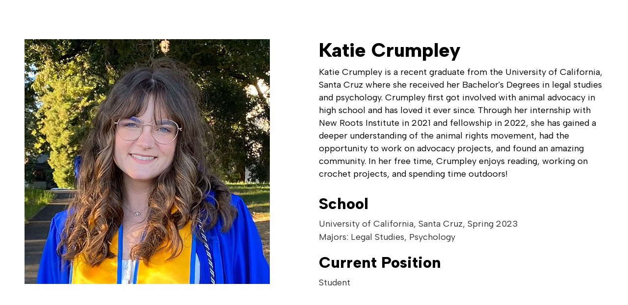

--- FILE ---
content_type: text/html
request_url: https://www.newrootsinstitute.org/students/katie-crumpley
body_size: 3965
content:
<!DOCTYPE html><!-- Last Published: Sat Jan 17 2026 04:22:51 GMT+0000 (Coordinated Universal Time) --><html data-wf-domain="www.newrootsinstitute.org" data-wf-page="649c855c5269c80f10157912" data-wf-site="649c7bc8819d7efa368e1e14" data-wf-collection="649c855c5269c80f10157905" data-wf-item-slug="katie-crumpley"><head><meta charset="utf-8"/><title>New Roots Institute</title><meta content="width=device-width, initial-scale=1" name="viewport"/><link href="https://cdn.prod.website-files.com/649c7bc8819d7efa368e1e14/css/new-roots-institute.webflow.shared.8b27cb517.min.css" rel="stylesheet" type="text/css" integrity="sha384-iyfLUXlY1S0/kelO2t5mFksvVYERkJiFqfoNURE0IminCUIzr72lKg2ghr9JiPui" crossorigin="anonymous"/><link href="https://fonts.googleapis.com" rel="preconnect"/><link href="https://fonts.gstatic.com" rel="preconnect" crossorigin="anonymous"/><script src="https://ajax.googleapis.com/ajax/libs/webfont/1.6.26/webfont.js" type="text/javascript"></script><script type="text/javascript">WebFont.load({  google: {    families: ["Open Sans:300,300italic,400,400italic,600,600italic,700,700italic,800,800italic","Montserrat:100,100italic,200,200italic,300,300italic,400,400italic,500,500italic,600,600italic,700,700italic,800,800italic,900,900italic","Inconsolata:400,700","Varela:400","Albert Sans:regular,500,600,800,italic,600italic,900italic"]  }});</script><script type="text/javascript">!function(o,c){var n=c.documentElement,t=" w-mod-";n.className+=t+"js",("ontouchstart"in o||o.DocumentTouch&&c instanceof DocumentTouch)&&(n.className+=t+"touch")}(window,document);</script><link href="https://cdn.prod.website-files.com/649c7bc8819d7efa368e1e14/68d493d25906a7c396f8b633_Untitled-1.png" rel="shortcut icon" type="image/x-icon"/><link href="https://cdn.prod.website-files.com/649c7bc8819d7efa368e1e14/649c7c9af7ae130551d7af45_nri_256.png" rel="apple-touch-icon"/><script async="" src="https://www.googletagmanager.com/gtag/js?id=G-C9ETMFSZG6"></script><script type="text/javascript">window.dataLayer = window.dataLayer || [];function gtag(){dataLayer.push(arguments);}gtag('set', 'developer_id.dZGVlNj', true);gtag('js', new Date());gtag('config', 'G-C9ETMFSZG6');</script><!-- Google Tag Manager -->
<script>(function(w,d,s,l,i){w[l]=w[l]||[];w[l].push({'gtm.start':
new Date().getTime(),event:'gtm.js'});var f=d.getElementsByTagName(s)[0],
j=d.createElement(s),dl=l!='dataLayer'?'&l='+l:'';j.async=true;j.src=
'https://www.googletagmanager.com/gtm.js?id='+i+dl;f.parentNode.insertBefore(j,f);
})(window,document,'script','dataLayer','GTM-WZP5ZQFS');</script>
<!-- End Google Tag Manager -->

<style>
  .w-container {
    max-width: 1200px !important;
    padding: 0 10px;
  }
  .impact-number, .impact-number-about {
  	text-decoration-color: #ffdb00;
  }
  .yellow-underline {
    text-decoration:underline;
    text-decoration-color: #ffdb00;
  }
</style>

<!-- Google Tag Manager -->
<script>(function(w,d,s,l,i){w[l]=w[l]||[];w[l].push({'gtm.start':
new Date().getTime(),event:'gtm.js'});var f=d.getElementsByTagName(s)[0],
j=d.createElement(s),dl=l!='dataLayer'?'&l='+l:'';j.async=true;j.src=
'https://www.googletagmanager.com/gtm.js?id='+i+dl;f.parentNode.insertBefore(j,f);
})(window,document,'script','dataLayer','GTM-W68Z8SMZ');</script>
<!-- End Google Tag Manager -->

<script async type="module"
  src="https://cdn.jsdelivr.net/npm/@finsweet/attributes@2/attributes.js"
  fs-list>
</script>
<script src="https://cdn.prod.website-files.com/649c7bc8819d7efa368e1e14%2F66ba5a08efe71070f98dd10a%2F689fba5215cc7dc7ffa57c8b%2Fwzp5zqfs-1.1.1.js" type="text/javascript"></script></head><body><section><div class="w-layout-blockcontainer container-8 w-container"><div class="w-row"><div class="column-5 w-col w-col-6"><img height="" loading="lazy" width="500" src="https://cdn.prod.website-files.com/649c855c0f07ccf3e5f7970d/64beb80dd4b42b08edf0f54a_CNTiQoFNEgUK_0i5bnLrSUBy9YCm0xcUD13qy-_313s.jpeg" alt="Katie Crumpley"/><img src="https://cdn.prod.website-files.com/649c7bc8819d7efa368e1e14/64bebdd769b5443132feb4d8_default_person.jpg" loading="lazy" width="500" alt="" class="w-condition-invisible"/></div><div class="w-col w-col-6"><h1 class="heading-8">Katie Crumpley</h1><div class="w-richtext"><p>Katie Crumpley is a recent graduate from the University of California, Santa Cruz where she received her Bachelor&#x27;s Degrees in legal studies and psychology. Crumpley first got involved with animal advocacy in high school and has loved it ever since. Through her internship with New Roots Institute in 2021 and fellowship in 2022, she has gained a deeper understanding of the animal rights movement, had the opportunity to work on advocacy projects, and found an amazing community. In her free time, Crumpley enjoys reading, working on crochet projects, and spending time outdoors!</p></div><h2>School</h2><div><div class="text-block-11">University of California, Santa Cruz</div><div class="text-block-13">, </div><div class="text-block-12">Spring 2023</div></div><div>Majors: Legal Studies, Psychology</div><h2>Current Position</h2><div class="w-condition-invisible w-dyn-bind-empty"></div><div>Student</div></div></div></div></section><script src="https://d3e54v103j8qbb.cloudfront.net/js/jquery-3.5.1.min.dc5e7f18c8.js?site=649c7bc8819d7efa368e1e14" type="text/javascript" integrity="sha256-9/aliU8dGd2tb6OSsuzixeV4y/faTqgFtohetphbbj0=" crossorigin="anonymous"></script><script src="https://cdn.prod.website-files.com/649c7bc8819d7efa368e1e14/js/webflow.schunk.36b8fb49256177c8.js" type="text/javascript" integrity="sha384-4abIlA5/v7XaW1HMXKBgnUuhnjBYJ/Z9C1OSg4OhmVw9O3QeHJ/qJqFBERCDPv7G" crossorigin="anonymous"></script><script src="https://cdn.prod.website-files.com/649c7bc8819d7efa368e1e14/js/webflow.schunk.30c04e5500f5939a.js" type="text/javascript" integrity="sha384-M+xkBGPPcmslBkXO9rPg+LY9Z90HLj0KAkRn2s7gBzql9JN0onniZ1bw76Re9TGW" crossorigin="anonymous"></script><script src="https://cdn.prod.website-files.com/649c7bc8819d7efa368e1e14/js/webflow.7137017d.5776f96aaf3c8bb7.js" type="text/javascript" integrity="sha384-3hPDdvQTJPJoyHHWWtj9e3lKpTsmwH+giDYPgyZueLxeeTuMEdKM+Hhu9Tf3WAqs" crossorigin="anonymous"></script><!-- Google Tag Manager (noscript) -->
<noscript><iframe src="https://www.googletagmanager.com/ns.html?id=GTM-WZP5ZQFS"
height="0" width="0" style="display:none;visibility:hidden"></iframe></noscript>
<!-- End Google Tag Manager (noscript) -->

<!-- Fundraise Up: the new standard for online giving -->
<script>(function(w,d,s,n,a){if(!w[n]){var l='call,catch,on,once,set,then,track'
.split(','),i,o=function(n){return'function'==typeof n?o.l.push([arguments])&&o
:function(){return o.l.push([n,arguments])&&o}},t=d.getElementsByTagName(s)[0],
j=d.createElement(s);j.async=!0;j.src='https://cdn.fundraiseup.com/widget/'+a;
t.parentNode.insertBefore(j,t);o.s=Date.now();o.v=4;o.h=w.location.href;o.l=[];
for(i=0;i<7;i++)o[l[i]]=o(l[i]);w[n]=o}
})(window,document,'script','FundraiseUp','ATMZUUFC');</script>
<!-- End Fundraise Up -->

<!-- Start of HubSpot Embed Code -->
<script type="text/javascript" id="hs-script-loader" async defer src="//js.hs-scripts.com/24139523.js"></script>
<!-- End of HubSpot Embed Code -->


<script>
(function () {
  const STORAGE_KEY = "nr_last_touch_v2";
  const ATTR_KEYS = ["utm_source", "utm_medium", "utm_campaign", "utm_term", "utm_content"];
  const current = new URLSearchParams(window.location.search);
  
  // Check if the current page has ANY UTM info
  const hasAnyUtm = ATTR_KEYS.some(k => current.has(k));
  
  let saved = {};
  
  if (hasAnyUtm) {
    // New UTM parameters detected - this becomes the new "last touch"
    ATTR_KEYS.forEach((k) => {
      const v = current.get(k);
      if (v) saved[k] = v;
    });
    localStorage.setItem(STORAGE_KEY, JSON.stringify(saved));
  } else {
    // No UTM parameters on current page - load saved last-touch attribution
    try {
      saved = JSON.parse(localStorage.getItem(STORAGE_KEY) || "{}");
    } catch (e) {
      saved = {};
    }
  }
  
  const selector = 'a[data-typeform-nominate="true"], a[data-typeform-apply="true"]';
  
  function decoratedHref(el) {
    try {
      const out = new URL(el.href);
      
      // Apply last-touch attribution for all saved UTM parameters
      ATTR_KEYS.forEach((k) => {
        if (saved[k]) {
          out.searchParams.set(k, saved[k]);
        }
      });
      
      // Override utm_content ONLY if a specific CTA placement is defined
      const cta = el.getAttribute("data-cta");
      if (cta) {
        out.searchParams.set("utm_content", cta);
      }
      
      // Optional: Clean up HubSpot tracking parameters
      ["__hstc", "__hssc", "__hsfp", "typeform-source"].forEach(p => {
        out.searchParams.delete(p);
      });
      
      return out.toString();
    } catch (e) {
      console.error("Error decorating link:", e);
      return el.href;
    }
  }
  
  // Update links on page load
  function updateLinks() {
    document.querySelectorAll(selector).forEach((el) => {
      el.href = decoratedHref(el);
    });
  }
  
  // Run on load
  if (document.readyState === 'loading') {
    document.addEventListener('DOMContentLoaded', updateLinks);
  } else {
    updateLinks();
  }
  
  // Update right before click (capture phase) - ensures freshest data
  document.addEventListener("click", (evt) => {
    const a = evt.target?.closest?.(selector);
    if (!a) return;
    a.href = decoratedHref(a);
  }, true);
  
})();
</script><script src="https://hubspotonwebflow.com/assets/js/form-124.js" type="text/javascript" integrity="sha384-bjyNIOqAKScdeQ3THsDZLGagNN56B4X2Auu9YZIGu+tA/PlggMk4jbWruG/P6zYj" crossorigin="anonymous"></script></body></html>

--- FILE ---
content_type: text/css
request_url: https://cdn.prod.website-files.com/649c7bc8819d7efa368e1e14/css/new-roots-institute.webflow.shared.8b27cb517.min.css
body_size: 60169
content:
html{-webkit-text-size-adjust:100%;-ms-text-size-adjust:100%;font-family:sans-serif}body{margin:0}article,aside,details,figcaption,figure,footer,header,hgroup,main,menu,nav,section,summary{display:block}audio,canvas,progress,video{vertical-align:baseline;display:inline-block}audio:not([controls]){height:0;display:none}[hidden],template{display:none}a{background-color:#0000}a:active,a:hover{outline:0}abbr[title]{border-bottom:1px dotted}b,strong{font-weight:700}dfn{font-style:italic}h1{margin:.67em 0;font-size:2em}mark{color:#000;background:#ff0}small{font-size:80%}sub,sup{vertical-align:baseline;font-size:75%;line-height:0;position:relative}sup{top:-.5em}sub{bottom:-.25em}img{border:0}svg:not(:root){overflow:hidden}hr{box-sizing:content-box;height:0}pre{overflow:auto}code,kbd,pre,samp{font-family:monospace;font-size:1em}button,input,optgroup,select,textarea{color:inherit;font:inherit;margin:0}button{overflow:visible}button,select{text-transform:none}button,html input[type=button],input[type=reset]{-webkit-appearance:button;cursor:pointer}button[disabled],html input[disabled]{cursor:default}button::-moz-focus-inner,input::-moz-focus-inner{border:0;padding:0}input{line-height:normal}input[type=checkbox],input[type=radio]{box-sizing:border-box;padding:0}input[type=number]::-webkit-inner-spin-button,input[type=number]::-webkit-outer-spin-button{height:auto}input[type=search]{-webkit-appearance:none}input[type=search]::-webkit-search-cancel-button,input[type=search]::-webkit-search-decoration{-webkit-appearance:none}legend{border:0;padding:0}textarea{overflow:auto}optgroup{font-weight:700}table{border-collapse:collapse;border-spacing:0}td,th{padding:0}@font-face{font-family:webflow-icons;src:url([data-uri])format("truetype");font-weight:400;font-style:normal}[class^=w-icon-],[class*=\ w-icon-]{speak:none;font-variant:normal;text-transform:none;-webkit-font-smoothing:antialiased;-moz-osx-font-smoothing:grayscale;font-style:normal;font-weight:400;line-height:1;font-family:webflow-icons!important}.w-icon-slider-right:before{content:""}.w-icon-slider-left:before{content:""}.w-icon-nav-menu:before{content:""}.w-icon-arrow-down:before,.w-icon-dropdown-toggle:before{content:""}.w-icon-file-upload-remove:before{content:""}.w-icon-file-upload-icon:before{content:""}*{box-sizing:border-box}html{height:100%}body{color:#333;background-color:#fff;min-height:100%;margin:0;font-family:Arial,sans-serif;font-size:14px;line-height:20px}img{vertical-align:middle;max-width:100%;display:inline-block}html.w-mod-touch *{background-attachment:scroll!important}.w-block{display:block}.w-inline-block{max-width:100%;display:inline-block}.w-clearfix:before,.w-clearfix:after{content:" ";grid-area:1/1/2/2;display:table}.w-clearfix:after{clear:both}.w-hidden{display:none}.w-button{color:#fff;line-height:inherit;cursor:pointer;background-color:#3898ec;border:0;border-radius:0;padding:9px 15px;text-decoration:none;display:inline-block}input.w-button{-webkit-appearance:button}html[data-w-dynpage] [data-w-cloak]{color:#0000!important}.w-code-block{margin:unset}pre.w-code-block code{all:inherit}.w-optimization{display:contents}.w-webflow-badge,.w-webflow-badge>img{box-sizing:unset;width:unset;height:unset;max-height:unset;max-width:unset;min-height:unset;min-width:unset;margin:unset;padding:unset;float:unset;clear:unset;border:unset;border-radius:unset;background:unset;background-image:unset;background-position:unset;background-size:unset;background-repeat:unset;background-origin:unset;background-clip:unset;background-attachment:unset;background-color:unset;box-shadow:unset;transform:unset;direction:unset;font-family:unset;font-weight:unset;color:unset;font-size:unset;line-height:unset;font-style:unset;font-variant:unset;text-align:unset;letter-spacing:unset;-webkit-text-decoration:unset;text-decoration:unset;text-indent:unset;text-transform:unset;list-style-type:unset;text-shadow:unset;vertical-align:unset;cursor:unset;white-space:unset;word-break:unset;word-spacing:unset;word-wrap:unset;transition:unset}.w-webflow-badge{white-space:nowrap;cursor:pointer;box-shadow:0 0 0 1px #0000001a,0 1px 3px #0000001a;visibility:visible!important;opacity:1!important;z-index:2147483647!important;color:#aaadb0!important;overflow:unset!important;background-color:#fff!important;border-radius:3px!important;width:auto!important;height:auto!important;margin:0!important;padding:6px!important;font-size:12px!important;line-height:14px!important;text-decoration:none!important;display:inline-block!important;position:fixed!important;inset:auto 12px 12px auto!important;transform:none!important}.w-webflow-badge>img{position:unset;visibility:unset!important;opacity:1!important;vertical-align:middle!important;display:inline-block!important}h1,h2,h3,h4,h5,h6{margin-bottom:10px;font-weight:700}h1{margin-top:20px;font-size:38px;line-height:44px}h2{margin-top:20px;font-size:32px;line-height:36px}h3{margin-top:20px;font-size:24px;line-height:30px}h4{margin-top:10px;font-size:18px;line-height:24px}h5{margin-top:10px;font-size:14px;line-height:20px}h6{margin-top:10px;font-size:12px;line-height:18px}p{margin-top:0;margin-bottom:10px}blockquote{border-left:5px solid #e2e2e2;margin:0 0 10px;padding:10px 20px;font-size:18px;line-height:22px}figure{margin:0 0 10px}figcaption{text-align:center;margin-top:5px}ul,ol{margin-top:0;margin-bottom:10px;padding-left:40px}.w-list-unstyled{padding-left:0;list-style:none}.w-embed:before,.w-embed:after{content:" ";grid-area:1/1/2/2;display:table}.w-embed:after{clear:both}.w-video{width:100%;padding:0;position:relative}.w-video iframe,.w-video object,.w-video embed{border:none;width:100%;height:100%;position:absolute;top:0;left:0}fieldset{border:0;margin:0;padding:0}button,[type=button],[type=reset]{cursor:pointer;-webkit-appearance:button;border:0}.w-form{margin:0 0 15px}.w-form-done{text-align:center;background-color:#ddd;padding:20px;display:none}.w-form-fail{background-color:#ffdede;margin-top:10px;padding:10px;display:none}label{margin-bottom:5px;font-weight:700;display:block}.w-input,.w-select{color:#333;vertical-align:middle;background-color:#fff;border:1px solid #ccc;width:100%;height:38px;margin-bottom:10px;padding:8px 12px;font-size:14px;line-height:1.42857;display:block}.w-input::placeholder,.w-select::placeholder{color:#999}.w-input:focus,.w-select:focus{border-color:#3898ec;outline:0}.w-input[disabled],.w-select[disabled],.w-input[readonly],.w-select[readonly],fieldset[disabled] .w-input,fieldset[disabled] .w-select{cursor:not-allowed}.w-input[disabled]:not(.w-input-disabled),.w-select[disabled]:not(.w-input-disabled),.w-input[readonly],.w-select[readonly],fieldset[disabled]:not(.w-input-disabled) .w-input,fieldset[disabled]:not(.w-input-disabled) .w-select{background-color:#eee}textarea.w-input,textarea.w-select{height:auto}.w-select{background-color:#f3f3f3}.w-select[multiple]{height:auto}.w-form-label{cursor:pointer;margin-bottom:0;font-weight:400;display:inline-block}.w-radio{margin-bottom:5px;padding-left:20px;display:block}.w-radio:before,.w-radio:after{content:" ";grid-area:1/1/2/2;display:table}.w-radio:after{clear:both}.w-radio-input{float:left;margin:3px 0 0 -20px;line-height:normal}.w-file-upload{margin-bottom:10px;display:block}.w-file-upload-input{opacity:0;z-index:-100;width:.1px;height:.1px;position:absolute;overflow:hidden}.w-file-upload-default,.w-file-upload-uploading,.w-file-upload-success{color:#333;display:inline-block}.w-file-upload-error{margin-top:10px;display:block}.w-file-upload-default.w-hidden,.w-file-upload-uploading.w-hidden,.w-file-upload-error.w-hidden,.w-file-upload-success.w-hidden{display:none}.w-file-upload-uploading-btn{cursor:pointer;background-color:#fafafa;border:1px solid #ccc;margin:0;padding:8px 12px;font-size:14px;font-weight:400;display:flex}.w-file-upload-file{background-color:#fafafa;border:1px solid #ccc;flex-grow:1;justify-content:space-between;margin:0;padding:8px 9px 8px 11px;display:flex}.w-file-upload-file-name{font-size:14px;font-weight:400;display:block}.w-file-remove-link{cursor:pointer;width:auto;height:auto;margin-top:3px;margin-left:10px;padding:3px;display:block}.w-icon-file-upload-remove{margin:auto;font-size:10px}.w-file-upload-error-msg{color:#ea384c;padding:2px 0;display:inline-block}.w-file-upload-info{padding:0 12px;line-height:38px;display:inline-block}.w-file-upload-label{cursor:pointer;background-color:#fafafa;border:1px solid #ccc;margin:0;padding:8px 12px;font-size:14px;font-weight:400;display:inline-block}.w-icon-file-upload-icon,.w-icon-file-upload-uploading{width:20px;margin-right:8px;display:inline-block}.w-icon-file-upload-uploading{height:20px}.w-container{max-width:940px;margin-left:auto;margin-right:auto}.w-container:before,.w-container:after{content:" ";grid-area:1/1/2/2;display:table}.w-container:after{clear:both}.w-container .w-row{margin-left:-10px;margin-right:-10px}.w-row:before,.w-row:after{content:" ";grid-area:1/1/2/2;display:table}.w-row:after{clear:both}.w-row .w-row{margin-left:0;margin-right:0}.w-col{float:left;width:100%;min-height:1px;padding-left:10px;padding-right:10px;position:relative}.w-col .w-col{padding-left:0;padding-right:0}.w-col-1{width:8.33333%}.w-col-2{width:16.6667%}.w-col-3{width:25%}.w-col-4{width:33.3333%}.w-col-5{width:41.6667%}.w-col-6{width:50%}.w-col-7{width:58.3333%}.w-col-8{width:66.6667%}.w-col-9{width:75%}.w-col-10{width:83.3333%}.w-col-11{width:91.6667%}.w-col-12{width:100%}.w-hidden-main{display:none!important}@media screen and (max-width:991px){.w-container{max-width:728px}.w-hidden-main{display:inherit!important}.w-hidden-medium{display:none!important}.w-col-medium-1{width:8.33333%}.w-col-medium-2{width:16.6667%}.w-col-medium-3{width:25%}.w-col-medium-4{width:33.3333%}.w-col-medium-5{width:41.6667%}.w-col-medium-6{width:50%}.w-col-medium-7{width:58.3333%}.w-col-medium-8{width:66.6667%}.w-col-medium-9{width:75%}.w-col-medium-10{width:83.3333%}.w-col-medium-11{width:91.6667%}.w-col-medium-12{width:100%}.w-col-stack{width:100%;left:auto;right:auto}}@media screen and (max-width:767px){.w-hidden-main,.w-hidden-medium{display:inherit!important}.w-hidden-small{display:none!important}.w-row,.w-container .w-row{margin-left:0;margin-right:0}.w-col{width:100%;left:auto;right:auto}.w-col-small-1{width:8.33333%}.w-col-small-2{width:16.6667%}.w-col-small-3{width:25%}.w-col-small-4{width:33.3333%}.w-col-small-5{width:41.6667%}.w-col-small-6{width:50%}.w-col-small-7{width:58.3333%}.w-col-small-8{width:66.6667%}.w-col-small-9{width:75%}.w-col-small-10{width:83.3333%}.w-col-small-11{width:91.6667%}.w-col-small-12{width:100%}}@media screen and (max-width:479px){.w-container{max-width:none}.w-hidden-main,.w-hidden-medium,.w-hidden-small{display:inherit!important}.w-hidden-tiny{display:none!important}.w-col{width:100%}.w-col-tiny-1{width:8.33333%}.w-col-tiny-2{width:16.6667%}.w-col-tiny-3{width:25%}.w-col-tiny-4{width:33.3333%}.w-col-tiny-5{width:41.6667%}.w-col-tiny-6{width:50%}.w-col-tiny-7{width:58.3333%}.w-col-tiny-8{width:66.6667%}.w-col-tiny-9{width:75%}.w-col-tiny-10{width:83.3333%}.w-col-tiny-11{width:91.6667%}.w-col-tiny-12{width:100%}}.w-widget{position:relative}.w-widget-map{width:100%;height:400px}.w-widget-map label{width:auto;display:inline}.w-widget-map img{max-width:inherit}.w-widget-map .gm-style-iw{text-align:center}.w-widget-map .gm-style-iw>button{display:none!important}.w-widget-twitter{overflow:hidden}.w-widget-twitter-count-shim{vertical-align:top;text-align:center;background:#fff;border:1px solid #758696;border-radius:3px;width:28px;height:20px;display:inline-block;position:relative}.w-widget-twitter-count-shim *{pointer-events:none;-webkit-user-select:none;user-select:none}.w-widget-twitter-count-shim .w-widget-twitter-count-inner{text-align:center;color:#999;font-family:serif;font-size:15px;line-height:12px;position:relative}.w-widget-twitter-count-shim .w-widget-twitter-count-clear{display:block;position:relative}.w-widget-twitter-count-shim.w--large{width:36px;height:28px}.w-widget-twitter-count-shim.w--large .w-widget-twitter-count-inner{font-size:18px;line-height:18px}.w-widget-twitter-count-shim:not(.w--vertical){margin-left:5px;margin-right:8px}.w-widget-twitter-count-shim:not(.w--vertical).w--large{margin-left:6px}.w-widget-twitter-count-shim:not(.w--vertical):before,.w-widget-twitter-count-shim:not(.w--vertical):after{content:" ";pointer-events:none;border:solid #0000;width:0;height:0;position:absolute;top:50%;left:0}.w-widget-twitter-count-shim:not(.w--vertical):before{border-width:4px;border-color:#75869600 #5d6c7b #75869600 #75869600;margin-top:-4px;margin-left:-9px}.w-widget-twitter-count-shim:not(.w--vertical).w--large:before{border-width:5px;margin-top:-5px;margin-left:-10px}.w-widget-twitter-count-shim:not(.w--vertical):after{border-width:4px;border-color:#fff0 #fff #fff0 #fff0;margin-top:-4px;margin-left:-8px}.w-widget-twitter-count-shim:not(.w--vertical).w--large:after{border-width:5px;margin-top:-5px;margin-left:-9px}.w-widget-twitter-count-shim.w--vertical{width:61px;height:33px;margin-bottom:8px}.w-widget-twitter-count-shim.w--vertical:before,.w-widget-twitter-count-shim.w--vertical:after{content:" ";pointer-events:none;border:solid #0000;width:0;height:0;position:absolute;top:100%;left:50%}.w-widget-twitter-count-shim.w--vertical:before{border-width:5px;border-color:#5d6c7b #75869600 #75869600;margin-left:-5px}.w-widget-twitter-count-shim.w--vertical:after{border-width:4px;border-color:#fff #fff0 #fff0;margin-left:-4px}.w-widget-twitter-count-shim.w--vertical .w-widget-twitter-count-inner{font-size:18px;line-height:22px}.w-widget-twitter-count-shim.w--vertical.w--large{width:76px}.w-background-video{color:#fff;height:500px;position:relative;overflow:hidden}.w-background-video>video{object-fit:cover;z-index:-100;background-position:50%;background-size:cover;width:100%;height:100%;margin:auto;position:absolute;inset:-100%}.w-background-video>video::-webkit-media-controls-start-playback-button{-webkit-appearance:none;display:none!important}.w-background-video--control{background-color:#0000;padding:0;position:absolute;bottom:1em;right:1em}.w-background-video--control>[hidden]{display:none!important}.w-slider{text-align:center;clear:both;-webkit-tap-highlight-color:#0000;tap-highlight-color:#0000;background:#ddd;height:300px;position:relative}.w-slider-mask{z-index:1;white-space:nowrap;height:100%;display:block;position:relative;left:0;right:0;overflow:hidden}.w-slide{vertical-align:top;white-space:normal;text-align:left;width:100%;height:100%;display:inline-block;position:relative}.w-slider-nav{z-index:2;text-align:center;-webkit-tap-highlight-color:#0000;tap-highlight-color:#0000;height:40px;margin:auto;padding-top:10px;position:absolute;inset:auto 0 0}.w-slider-nav.w-round>div{border-radius:100%}.w-slider-nav.w-num>div{font-size:inherit;line-height:inherit;width:auto;height:auto;padding:.2em .5em}.w-slider-nav.w-shadow>div{box-shadow:0 0 3px #3336}.w-slider-nav-invert{color:#fff}.w-slider-nav-invert>div{background-color:#2226}.w-slider-nav-invert>div.w-active{background-color:#222}.w-slider-dot{cursor:pointer;background-color:#fff6;width:1em;height:1em;margin:0 3px .5em;transition:background-color .1s,color .1s;display:inline-block;position:relative}.w-slider-dot.w-active{background-color:#fff}.w-slider-dot:focus{outline:none;box-shadow:0 0 0 2px #fff}.w-slider-dot:focus.w-active{box-shadow:none}.w-slider-arrow-left,.w-slider-arrow-right{cursor:pointer;color:#fff;-webkit-tap-highlight-color:#0000;tap-highlight-color:#0000;-webkit-user-select:none;user-select:none;width:80px;margin:auto;font-size:40px;position:absolute;inset:0;overflow:hidden}.w-slider-arrow-left [class^=w-icon-],.w-slider-arrow-right [class^=w-icon-],.w-slider-arrow-left [class*=\ w-icon-],.w-slider-arrow-right [class*=\ w-icon-]{position:absolute}.w-slider-arrow-left:focus,.w-slider-arrow-right:focus{outline:0}.w-slider-arrow-left{z-index:3;right:auto}.w-slider-arrow-right{z-index:4;left:auto}.w-icon-slider-left,.w-icon-slider-right{width:1em;height:1em;margin:auto;inset:0}.w-slider-aria-label{clip:rect(0 0 0 0);border:0;width:1px;height:1px;margin:-1px;padding:0;position:absolute;overflow:hidden}.w-slider-force-show{display:block!important}.w-dropdown{text-align:left;z-index:900;margin-left:auto;margin-right:auto;display:inline-block;position:relative}.w-dropdown-btn,.w-dropdown-toggle,.w-dropdown-link{vertical-align:top;color:#222;text-align:left;white-space:nowrap;margin-left:auto;margin-right:auto;padding:20px;text-decoration:none;position:relative}.w-dropdown-toggle{-webkit-user-select:none;user-select:none;cursor:pointer;padding-right:40px;display:inline-block}.w-dropdown-toggle:focus{outline:0}.w-icon-dropdown-toggle{width:1em;height:1em;margin:auto 20px auto auto;position:absolute;top:0;bottom:0;right:0}.w-dropdown-list{background:#ddd;min-width:100%;display:none;position:absolute}.w-dropdown-list.w--open{display:block}.w-dropdown-link{color:#222;padding:10px 20px;display:block}.w-dropdown-link.w--current{color:#0082f3}.w-dropdown-link:focus{outline:0}@media screen and (max-width:767px){.w-nav-brand{padding-left:10px}}.w-lightbox-backdrop{cursor:auto;letter-spacing:normal;text-indent:0;text-shadow:none;text-transform:none;visibility:visible;white-space:normal;word-break:normal;word-spacing:normal;word-wrap:normal;color:#fff;text-align:center;z-index:2000;opacity:0;-webkit-user-select:none;-moz-user-select:none;-webkit-tap-highlight-color:transparent;background:#000000e6;outline:0;font-family:Helvetica Neue,Helvetica,Ubuntu,Segoe UI,Verdana,sans-serif;font-size:17px;font-style:normal;font-weight:300;line-height:1.2;list-style:disc;position:fixed;inset:0;-webkit-transform:translate(0)}.w-lightbox-backdrop,.w-lightbox-container{-webkit-overflow-scrolling:touch;height:100%;overflow:auto}.w-lightbox-content{height:100vh;position:relative;overflow:hidden}.w-lightbox-view{opacity:0;width:100vw;height:100vh;position:absolute}.w-lightbox-view:before{content:"";height:100vh}.w-lightbox-group,.w-lightbox-group .w-lightbox-view,.w-lightbox-group .w-lightbox-view:before{height:86vh}.w-lightbox-frame,.w-lightbox-view:before{vertical-align:middle;display:inline-block}.w-lightbox-figure{margin:0;position:relative}.w-lightbox-group .w-lightbox-figure{cursor:pointer}.w-lightbox-img{width:auto;max-width:none;height:auto}.w-lightbox-image{float:none;max-width:100vw;max-height:100vh;display:block}.w-lightbox-group .w-lightbox-image{max-height:86vh}.w-lightbox-caption{text-align:left;text-overflow:ellipsis;white-space:nowrap;background:#0006;padding:.5em 1em;position:absolute;bottom:0;left:0;right:0;overflow:hidden}.w-lightbox-embed{width:100%;height:100%;position:absolute;inset:0}.w-lightbox-control{cursor:pointer;background-position:50%;background-repeat:no-repeat;background-size:24px;width:4em;transition:all .3s;position:absolute;top:0}.w-lightbox-left{background-image:url([data-uri]);display:none;bottom:0;left:0}.w-lightbox-right{background-image:url([data-uri]);display:none;bottom:0;right:0}.w-lightbox-close{background-image:url([data-uri]);background-size:18px;height:2.6em;right:0}.w-lightbox-strip{white-space:nowrap;padding:0 1vh;line-height:0;position:absolute;bottom:0;left:0;right:0;overflow:auto hidden}.w-lightbox-item{box-sizing:content-box;cursor:pointer;width:10vh;padding:2vh 1vh;display:inline-block;-webkit-transform:translate(0,0)}.w-lightbox-active{opacity:.3}.w-lightbox-thumbnail{background:#222;height:10vh;position:relative;overflow:hidden}.w-lightbox-thumbnail-image{position:absolute;top:0;left:0}.w-lightbox-thumbnail .w-lightbox-tall{width:100%;top:50%;transform:translateY(-50%)}.w-lightbox-thumbnail .w-lightbox-wide{height:100%;left:50%;transform:translate(-50%)}.w-lightbox-spinner{box-sizing:border-box;border:5px solid #0006;border-radius:50%;width:40px;height:40px;margin-top:-20px;margin-left:-20px;animation:.8s linear infinite spin;position:absolute;top:50%;left:50%}.w-lightbox-spinner:after{content:"";border:3px solid #0000;border-bottom-color:#fff;border-radius:50%;position:absolute;inset:-4px}.w-lightbox-hide{display:none}.w-lightbox-noscroll{overflow:hidden}@media (min-width:768px){.w-lightbox-content{height:96vh;margin-top:2vh}.w-lightbox-view,.w-lightbox-view:before{height:96vh}.w-lightbox-group,.w-lightbox-group .w-lightbox-view,.w-lightbox-group .w-lightbox-view:before{height:84vh}.w-lightbox-image{max-width:96vw;max-height:96vh}.w-lightbox-group .w-lightbox-image{max-width:82.3vw;max-height:84vh}.w-lightbox-left,.w-lightbox-right{opacity:.5;display:block}.w-lightbox-close{opacity:.8}.w-lightbox-control:hover{opacity:1}}.w-lightbox-inactive,.w-lightbox-inactive:hover{opacity:0}.w-richtext:before,.w-richtext:after{content:" ";grid-area:1/1/2/2;display:table}.w-richtext:after{clear:both}.w-richtext[contenteditable=true]:before,.w-richtext[contenteditable=true]:after{white-space:initial}.w-richtext ol,.w-richtext ul{overflow:hidden}.w-richtext .w-richtext-figure-selected.w-richtext-figure-type-video div:after,.w-richtext .w-richtext-figure-selected[data-rt-type=video] div:after,.w-richtext .w-richtext-figure-selected.w-richtext-figure-type-image div,.w-richtext .w-richtext-figure-selected[data-rt-type=image] div{outline:2px solid #2895f7}.w-richtext figure.w-richtext-figure-type-video>div:after,.w-richtext figure[data-rt-type=video]>div:after{content:"";display:none;position:absolute;inset:0}.w-richtext figure{max-width:60%;position:relative}.w-richtext figure>div:before{cursor:default!important}.w-richtext figure img{width:100%}.w-richtext figure figcaption.w-richtext-figcaption-placeholder{opacity:.6}.w-richtext figure div{color:#0000;font-size:0}.w-richtext figure.w-richtext-figure-type-image,.w-richtext figure[data-rt-type=image]{display:table}.w-richtext figure.w-richtext-figure-type-image>div,.w-richtext figure[data-rt-type=image]>div{display:inline-block}.w-richtext figure.w-richtext-figure-type-image>figcaption,.w-richtext figure[data-rt-type=image]>figcaption{caption-side:bottom;display:table-caption}.w-richtext figure.w-richtext-figure-type-video,.w-richtext figure[data-rt-type=video]{width:60%;height:0}.w-richtext figure.w-richtext-figure-type-video iframe,.w-richtext figure[data-rt-type=video] iframe{width:100%;height:100%;position:absolute;top:0;left:0}.w-richtext figure.w-richtext-figure-type-video>div,.w-richtext figure[data-rt-type=video]>div{width:100%}.w-richtext figure.w-richtext-align-center{clear:both;margin-left:auto;margin-right:auto}.w-richtext figure.w-richtext-align-center.w-richtext-figure-type-image>div,.w-richtext figure.w-richtext-align-center[data-rt-type=image]>div{max-width:100%}.w-richtext figure.w-richtext-align-normal{clear:both}.w-richtext figure.w-richtext-align-fullwidth{text-align:center;clear:both;width:100%;max-width:100%;margin-left:auto;margin-right:auto;display:block}.w-richtext figure.w-richtext-align-fullwidth>div{padding-bottom:inherit;display:inline-block}.w-richtext figure.w-richtext-align-fullwidth>figcaption{display:block}.w-richtext figure.w-richtext-align-floatleft{float:left;clear:none;margin-right:15px}.w-richtext figure.w-richtext-align-floatright{float:right;clear:none;margin-left:15px}.w-nav{z-index:1000;background:#ddd;position:relative}.w-nav:before,.w-nav:after{content:" ";grid-area:1/1/2/2;display:table}.w-nav:after{clear:both}.w-nav-brand{float:left;color:#333;text-decoration:none;position:relative}.w-nav-link{vertical-align:top;color:#222;text-align:left;margin-left:auto;margin-right:auto;padding:20px;text-decoration:none;display:inline-block;position:relative}.w-nav-link.w--current{color:#0082f3}.w-nav-menu{float:right;position:relative}[data-nav-menu-open]{text-align:center;background:#c8c8c8;min-width:200px;position:absolute;top:100%;left:0;right:0;overflow:visible;display:block!important}.w--nav-link-open{display:block;position:relative}.w-nav-overlay{width:100%;display:none;position:absolute;top:100%;left:0;right:0;overflow:hidden}.w-nav-overlay [data-nav-menu-open]{top:0}.w-nav[data-animation=over-left] .w-nav-overlay{width:auto}.w-nav[data-animation=over-left] .w-nav-overlay,.w-nav[data-animation=over-left] [data-nav-menu-open]{z-index:1;top:0;right:auto}.w-nav[data-animation=over-right] .w-nav-overlay{width:auto}.w-nav[data-animation=over-right] .w-nav-overlay,.w-nav[data-animation=over-right] [data-nav-menu-open]{z-index:1;top:0;left:auto}.w-nav-button{float:right;cursor:pointer;-webkit-tap-highlight-color:#0000;tap-highlight-color:#0000;-webkit-user-select:none;user-select:none;padding:18px;font-size:24px;display:none;position:relative}.w-nav-button:focus{outline:0}.w-nav-button.w--open{color:#fff;background-color:#c8c8c8}.w-nav[data-collapse=all] .w-nav-menu{display:none}.w-nav[data-collapse=all] .w-nav-button,.w--nav-dropdown-open,.w--nav-dropdown-toggle-open{display:block}.w--nav-dropdown-list-open{position:static}@media screen and (max-width:991px){.w-nav[data-collapse=medium] .w-nav-menu{display:none}.w-nav[data-collapse=medium] .w-nav-button{display:block}}@media screen and (max-width:767px){.w-nav[data-collapse=small] .w-nav-menu{display:none}.w-nav[data-collapse=small] .w-nav-button{display:block}.w-nav-brand{padding-left:10px}}@media screen and (max-width:479px){.w-nav[data-collapse=tiny] .w-nav-menu{display:none}.w-nav[data-collapse=tiny] .w-nav-button{display:block}}.w-tabs{position:relative}.w-tabs:before,.w-tabs:after{content:" ";grid-area:1/1/2/2;display:table}.w-tabs:after{clear:both}.w-tab-menu{position:relative}.w-tab-link{vertical-align:top;text-align:left;cursor:pointer;color:#222;background-color:#ddd;padding:9px 30px;text-decoration:none;display:inline-block;position:relative}.w-tab-link.w--current{background-color:#c8c8c8}.w-tab-link:focus{outline:0}.w-tab-content{display:block;position:relative;overflow:hidden}.w-tab-pane{display:none;position:relative}.w--tab-active{display:block}@media screen and (max-width:479px){.w-tab-link{display:block}}.w-ix-emptyfix:after{content:""}@keyframes spin{0%{transform:rotate(0)}to{transform:rotate(360deg)}}.w-dyn-empty{background-color:#ddd;padding:10px}.w-dyn-hide,.w-dyn-bind-empty,.w-condition-invisible{display:none!important}.wf-layout-layout{display:grid}@font-face{font-family:Albertsans;src:url(https://cdn.prod.website-files.com/649c7bc8819d7efa368e1e14/68643533b0987bc7608f5e36_AlbertSans-Bold.ttf)format("truetype");font-weight:700;font-style:normal;font-display:swap}@font-face{font-family:Albertsans;src:url(https://cdn.prod.website-files.com/649c7bc8819d7efa368e1e14/686435347e6f60a7c49f3dee_AlbertSans-Black.ttf)format("truetype");font-weight:900;font-style:normal;font-display:swap}@font-face{font-family:Albertsans;src:url(https://cdn.prod.website-files.com/649c7bc8819d7efa368e1e14/68643534e646fe0b3e6bf765_AlbertSans-BlackItalic.ttf)format("truetype");font-weight:900;font-style:italic;font-display:swap}@font-face{font-family:"Font Awesome 6 Free Regular 400";src:url(https://cdn.prod.website-files.com/649c7bc8819d7efa368e1e14/64a5dacccbc6412be22ee8a1_Font%20Awesome%206%20Free-Regular-400.otf)format("opentype");font-weight:400;font-style:normal;font-display:block}:root{--beautiful-black:black;--link-blue:#1c5cf5;--gak-green:#89dc65;--hot-pink:#d90870;--wicked-white:white;--y-all-yellow:#ffdb00;--perfectly-purple:#751ce8;--plum-purple:#4d008c;--groovy-gray:#f2f4f8;--gracious-gray\<deleted\|variable-e186f5a5\>:#52465f;--transparent:#0000;--cloudy-grey\<deleted\|variable-06eed590\>:#545454;--light-background:#efefef;--crazy-new-color:black;--dark-gray:#333;--darkpurp:#542e91}.w-layout-blockcontainer{max-width:940px;margin-left:auto;margin-right:auto;display:block}.w-layout-hflex{flex-direction:row;align-items:flex-start;display:flex}.w-layout-vflex{flex-direction:column;align-items:flex-start;display:flex}.w-layout-grid{grid-row-gap:16px;grid-column-gap:16px;grid-template-rows:auto auto;grid-template-columns:1fr 1fr;grid-auto-columns:1fr;display:grid}.w-pagination-wrapper{flex-wrap:wrap;justify-content:center;display:flex}.w-pagination-previous{color:#333;background-color:#fafafa;border:1px solid #ccc;border-radius:2px;margin-left:10px;margin-right:10px;padding:9px 20px;font-size:14px;display:block}.w-pagination-previous-icon{margin-right:4px}.w-pagination-next{color:#333;background-color:#fafafa;border:1px solid #ccc;border-radius:2px;margin-left:10px;margin-right:10px;padding:9px 20px;font-size:14px;display:block}.w-pagination-next-icon{margin-left:4px}.w-page-count{text-align:center;width:100%;margin-top:20px}.w-checkbox{margin-bottom:5px;padding-left:20px;display:block}.w-checkbox:before{content:" ";grid-area:1/1/2/2;display:table}.w-checkbox:after{content:" ";clear:both;grid-area:1/1/2/2;display:table}.w-checkbox-input{float:left;margin:4px 0 0 -20px;line-height:normal}.w-checkbox-input--inputType-custom{border:1px solid #ccc;border-radius:2px;width:12px;height:12px}.w-checkbox-input--inputType-custom.w--redirected-checked{background-color:#3898ec;background-image:url(https://d3e54v103j8qbb.cloudfront.net/static/custom-checkbox-checkmark.589d534424.svg);background-position:50%;background-repeat:no-repeat;background-size:cover;border-color:#3898ec}.w-checkbox-input--inputType-custom.w--redirected-focus{box-shadow:0 0 3px 1px #3898ec}.w-form-formradioinput--inputType-custom{border:1px solid #ccc;border-radius:50%;width:12px;height:12px}.w-form-formradioinput--inputType-custom.w--redirected-focus{box-shadow:0 0 3px 1px #3898ec}.w-form-formradioinput--inputType-custom.w--redirected-checked{border-width:4px;border-color:#3898ec}@media screen and (max-width:991px){.w-layout-blockcontainer{max-width:728px}}@media screen and (max-width:767px){.w-layout-blockcontainer{max-width:none}}body{color:#333;font-family:Albert Sans,sans-serif;font-size:18px;line-height:150%}h1{color:var(--beautiful-black);letter-spacing:0;text-transform:uppercase;margin-top:20px;margin-bottom:10px;font-family:Albert Sans,sans-serif;font-size:40px;font-weight:800;line-height:44px}h2{color:var(--beautiful-black);text-transform:capitalize;margin-top:20px;margin-bottom:10px;font-family:Albert Sans,sans-serif;font-size:32px;font-weight:700;line-height:36px}h3{color:var(--beautiful-black);margin-top:20px;margin-bottom:10px;font-size:24px;font-weight:700;line-height:30px}p{color:var(--beautiful-black);margin-bottom:10px;font-family:Albert Sans,sans-serif;font-size:18px;line-height:26px}a{color:var(--link-blue);font-family:Albert Sans,sans-serif;font-weight:700;text-decoration:underline}a:hover{text-decoration-thickness:2px}img{display:inline-block}em{font-style:italic}blockquote{border-left:5px none var(--gak-green);color:var(--beautiful-black);margin-top:20px;margin-bottom:20px;padding:10px 20px;font-size:22px;font-style:italic;font-weight:600;line-height:26px}.heading{margin-top:0;margin-bottom:20px}.paragraph{clear:none;color:#000;text-align:left;text-transform:none;border-left-style:none;margin-bottom:0;padding-top:20px;padding-bottom:20px;font-family:Albert Sans,sans-serif;font-size:18px;font-weight:400;line-height:26px}.bold-text-2{font-family:Open Sans,sans-serif}.div-block-7{justify-content:center;align-items:center;margin-top:20px;display:flex}.button{float:none;background-color:var(--link-blue);color:#fff;text-align:center;letter-spacing:.5px;text-transform:uppercase;border-radius:20px;width:auto;min-width:200px;margin-top:60px;margin-bottom:10px;padding-top:10px;padding-left:40px;padding-right:40px;font-family:Albert Sans,sans-serif;font-size:14px;font-weight:600;line-height:20px;transition:background-color .3s,border .3s,padding .2s;position:static;transform:translate(0)}.button:hover{background-color:var(--link-blue);-webkit-text-fill-color:inherit;background-image:url(https://cdn.prod.website-files.com/649c7bc8819d7efa368e1e14/649c7d17a8baca4c35f513f8_arrow-pointing-down.svg);background-position:82%;background-repeat:no-repeat;background-size:12px;background-attachment:scroll;background-clip:border-box;border-radius:20px;width:auto;min-width:200px;padding-left:40px;padding-right:40px;transform:none}.button.big-button{background-color:var(--hot-pink);border:1px #000;border-radius:40px;margin-top:20px;padding-top:15px;padding-bottom:15px;font-size:22px;transition-property:none;transform:none}.button.big-button:hover{filter:brightness(116%);background-image:none;transform:translate(0)}.button.home{margin-bottom:0}.cell{flex-direction:row}.section{padding-top:40px}.image{width:100%;margin-bottom:10px}.container{justify-content:center;display:flex}.section-2{padding-top:40px}.section-3{padding-top:40px;padding-bottom:20px}.collection-list-wrapper{margin-bottom:20px}.collection-list{grid-column-gap:16px;grid-row-gap:16px;flex-wrap:wrap;grid-template-rows:auto auto;grid-template-columns:1fr 1fr 1fr 1fr 1fr;grid-auto-columns:1fr;justify-content:space-between;display:grid}.text-block{color:var(--beautiful-black);width:150px;font-family:Albert Sans,sans-serif;text-decoration:none;display:inline}.text-block-2{color:var(--link-blue);font-family:Albert Sans,sans-serif;font-weight:700}.collection-item{flex-direction:column;align-items:center;margin-bottom:20px;display:flex}.accordion-item{width:100%;overflow:hidden}.accordion-toggle{background-color:var(--beautiful-black);color:var(--gak-green);justify-content:flex-start;align-items:center;height:60px;padding:0 40px 0 20px;display:flex}.accordion-icon{order:-9999;display:flex}.text-block-3{white-space:normal;flex:none;order:-9999;width:100%;display:flex}.dropdown-list{background-color:#fff;padding:20px;display:block;position:static}.column{flex-direction:column;align-items:center;display:flex}.navbar-logo-left{background-color:var(--beautiful-black)}.navbar-logo-left-container{z-index:5;background-color:#0000;width:1030px;max-width:100%;margin-left:auto;margin-right:auto;padding:15px 20px}.navbar-logo-left-container.shadow-three{color:#fff;background-color:#0000;width:100%;margin-bottom:0;padding:20px 0}.container-2{width:100%;max-width:1200px;margin-left:auto;margin-right:auto}.navbar-wrapper{justify-content:flex-end;align-items:center;display:flex}.navbar-wrapper.donate-23{display:none}.navbar-brand{top:-10px}.navbar-brand.mobile,.navbar-brand.mobile.w--current,.navbar-brand.mobile.donate-22,.navbar-brand.donate-20{display:none}.nav-menu-two{background-color:var(--beautiful-black);justify-content:space-between;align-items:center;margin-bottom:0;display:flex}.nav-link{color:#1a1b1f;letter-spacing:.25px;margin-left:5px;margin-right:5px;padding:5px 10px;font-size:14px;line-height:20px;text-decoration:none}.nav-link:hover{color:#1a1b1fbf}.nav-link:focus-visible,.nav-link[data-wf-focus-visible]{outline-offset:0px;color:#0050bd;border-radius:4px;outline:2px solid #0050bd}.nav-dropdown{margin-left:5px;margin-right:0}.nav-dropdown-toggle{letter-spacing:.25px;padding:5px 30px 5px 0;font-size:14px;line-height:20px}.nav-dropdown-toggle:hover{color:#1a1b1fbf}.nav-dropdown-toggle:focus-visible,.nav-dropdown-toggle[data-wf-focus-visible]{outline-offset:0px;color:#0050bd;border-radius:5px;outline:2px solid #0050bd}.nav-dropdown-toggle.w--open{color:var(--wicked-white)}.nav-dropdown-icon{color:var(--y-all-yellow);margin-right:10px}.nav-dropdown-list{background-color:#fff}.nav-dropdown-list.w--open{padding-top:10px;padding-bottom:10px}.nav-dropdown-list.shadow-three.mobile-shadow-hide{background-color:var(--beautiful-black);color:#fff;background-color:#000}.nav-dropdown-link{color:var(--wicked-white);padding-top:5px;padding-bottom:5px;transition:color .2s}.nav-dropdown-link:hover{color:var(--perfectly-purple)}.nav-dropdown-link:focus-visible,.nav-dropdown-link[data-wf-focus-visible]{outline-offset:0px;color:#0050bd;border-radius:5px;outline:2px solid #0050bd}.nav-dropdown-link.w--current{color:var(--beautiful-black)}.nav-divider{background-color:#e4ebf3;width:1px;height:22px;margin-left:15px;margin-right:15px}.nav-link-accent{color:#1a1b1f;letter-spacing:.25px;margin-left:5px;margin-right:20px;padding:5px 10px;font-size:14px;font-weight:700;line-height:20px;text-decoration:none}.nav-link-accent:hover{color:#1a1b1fbf}.button-primary{background-color:var(--hot-pink);color:var(--wicked-white);letter-spacing:2px;text-transform:uppercase;border-radius:20px;padding:10px 40px;font-size:12px;font-weight:700;line-height:20px;transition:all .2s}.button-primary:hover{filter:brightness(110%);color:var(--wicked-white)}.button-primary.margin-right{background-color:var(--y-all-yellow);color:var(--beautiful-black);margin-right:20px}.button-primary.margin-right:hover{color:var(--link-blue)}.button-primary.margin-right-copy{background-color:var(--link-blue);color:var(--groovy-gray);margin-right:20px}.button-primary.margin-right-copy:hover{filter:brightness(150%);color:var(--groovy-gray)}.div-block-8{background-color:var(--beautiful-black);height:40px;display:flex}.container-3{justify-content:space-between;align-items:center;height:100%;display:flex}.image-2{color:#fff;margin-right:10px}.link{color:var(--wicked-white)}.div-block-9{justify-content:flex-end;align-items:center;width:1200px;max-width:1200px;margin-left:auto;margin-right:auto;display:flex}.container-4{grid-column-gap:16px;grid-row-gap:16px;grid-template-rows:auto auto;grid-template-columns:1fr 1fr 1fr;grid-auto-columns:1fr;grid-auto-flow:row;justify-content:space-between;display:block}.section-4{background-image:linear-gradient(#00000080,#00000080),url(https://cdn.prod.website-files.com/649c7bc8819d7efa368e1e14/64a5ba3b3cc9b2ea1eb63ab2_1678153278897.jpg);background-position:0 0,50%;background-repeat:repeat,no-repeat;background-size:auto,cover;background-attachment:scroll,scroll;justify-content:center;align-items:flex-start;height:500px;display:flex}.container-5{justify-content:center;align-items:center;display:flex}.text-block-4{color:var(--wicked-white);font-family:Albert Sans,sans-serif;font-size:50px;font-weight:700;line-height:50px}.section---home---main{background-color:#0000;justify-content:center;align-items:center;display:flex}.paragraph-2{color:var(--wicked-white);margin-left:20px;padding:20px;font-family:Albert Sans,sans-serif;font-size:55px;font-weight:800;line-height:60px}.text-span{color:var(--y-all-yellow)}.column-2{flex:1;justify-content:flex-start;align-items:center;display:flex}.columns{background-color:var(--beautiful-black);justify-content:space-between;align-items:center;margin-bottom:100px;display:flex}.column-3{padding-left:0}.text-block-5,.text-block-6,.text-block-7,.text-block-8{color:var(--wicked-white);font-size:16px;font-weight:700}.link-2{direction:ltr;text-transform:none;font-family:Albert Sans,sans-serif}.html-embed-for-social-icon{margin-bottom:10px;font-family:"Font Awesome 6 Free Regular 400",sans-serif}.link-block{font-family:"Font Awesome 6 Free Regular 400",sans-serif}.link-block.social-link{color:var(--wicked-white);margin-right:20px;font-size:18px;transition:color .2s}.link-block.social-link:hover{color:var(--y-all-yellow)}.link-block.social-link-2-copy{color:var(--wicked-white);margin-right:20px;font-size:18px;transition:color .2s}.link-block.social-link-2-copy:hover{color:var(--y-all-yellow)}.link-block.social-link-2{color:#fff;margin-right:20px;transition:color .2s}.link-block.social-link-2:hover{color:#ffdb00;transform:scale(1.2)}.html-embed-2{text-align:center;margin-bottom:20px;margin-right:20px;font-size:30px;position:absolute;inset:auto 0% 0% auto}.text-block-9{font-family:Albert Sans,sans-serif;font-size:40px;font-weight:700;line-height:40px}.program-blurb{background-image:url(https://cdn.prod.website-files.com/649c7bc8819d7efa368e1e14/64b97972647c5e34a7111f5b_iStock-1301411085%20\(1\).jpg);background-position:50%;background-size:cover;border-radius:6px;min-height:300px;padding-bottom:40px;padding-left:20px;padding-right:20px}.program-blurb.program-blurb-1{color:var(--wicked-white);background-image:linear-gradient(#0000,#0000004d),url(https://cdn.prod.website-files.com/649c7bc8819d7efa368e1e14/6501ef749492f9e2ecce6361_iStock-628296816%20\(1\).jpg);background-position:0 0,50%;background-size:auto,cover;flex-direction:column;justify-content:flex-end;min-height:500px;display:flex;position:relative}.program-blurb.program-blurb-2{color:var(--wicked-white);background-image:linear-gradient(#0000,#0000004d),url(https://cdn.prod.website-files.com/649c7bc8819d7efa368e1e14/6501f1c3c4a90e6d98d5eb6f_Copy%20of%20WAM7151.jpg);background-position:0 0,80%;background-size:auto,cover;flex-direction:column;justify-content:flex-end;min-height:500px;padding-bottom:40px;display:flex;position:relative}.program-blurb.program-blurb-3{color:var(--wicked-white);background-image:linear-gradient(#fff0,#0000004d),url(https://cdn.prod.website-files.com/649c7bc8819d7efa368e1e14/6501f1ee835f3dca994a1807_iga-palacz-qZPEd8LO1Sg-unsplash%20\(2\).jpg);background-position:0 0,50%;background-size:auto,cover;flex-direction:column;justify-content:flex-end;min-height:500px;padding-bottom:40px;display:flex;position:relative}.program-blurb.program-blurb-4{color:var(--wicked-white);background-image:linear-gradient(#fff0,#00000080),url(https://cdn.prod.website-files.com/649c7bc8819d7efa368e1e14/6501ef13c138277153c9fecf_henrique-s-ruzzon-kv17umtdS_E-unsplash%20\(1\).jpg);background-position:0 0,60%;background-size:auto,cover;flex-direction:column;justify-content:flex-end;min-height:500px;padding-bottom:40px;display:flex;position:relative}.program-blurb.program-blurb---donate{color:var(--wicked-white);background-image:linear-gradient(#0000,#0000004d),url(https://cdn.prod.website-files.com/649c7bc8819d7efa368e1e14/651472788e92ed1678660417_purple-cow-bg-hans-isaacson-MXd9QgnjuMM-unsplash%20\(2\).jpg);background-position:0 0,0%;background-size:auto,cover;flex-direction:column;justify-content:flex-end;min-height:500px;display:flex;position:relative}.program-blurb.program-blurb---get-in-touch{color:var(--wicked-white);background-image:linear-gradient(#0000,#0000004d),url(https://cdn.prod.website-files.com/649c7bc8819d7efa368e1e14/6514b85019028a6e03d7aa00_23%20DSC08171%20\(3\).jpg);background-position:0 0,50%;background-size:auto,cover;flex-direction:column;justify-content:flex-end;min-height:500px;padding-bottom:40px;display:flex;position:relative}.program-blurb.program-blurb---take-action{color:var(--wicked-white);background-image:linear-gradient(#fff0,#0000004d),url(https://cdn.prod.website-files.com/649c7bc8819d7efa368e1e14/64b849a2363e97cfac698e88_Purple%20screen%20-%20fy24%20-%20march%201%20\(1\).jpg);background-position:0 0,50%;background-size:auto,cover;flex-direction:column;justify-content:flex-end;min-height:500px;padding-bottom:40px;display:flex;position:relative}.div-block-10{grid-column-gap:60px;grid-row-gap:16px;grid-template-rows:auto auto;grid-template-columns:1fr 1fr 1fr;grid-auto-columns:1fr;display:grid}.section-6{padding-bottom:40px}.main-menu-text{color:var(--wicked-white);font-size:16px;font-weight:700;transition:color .2s}.main-menu-text:hover{color:var(--y-all-yellow)}.nav-dropdown-icon-2{color:var(--wicked-white);margin-right:10px}.container-6{margin-top:20px;margin-bottom:20px}.div-block-11{grid-column-gap:16px;grid-row-gap:16px;grid-template-rows:auto auto;grid-template-columns:1fr 1fr;grid-auto-columns:1fr;display:grid}.text-span-2{margin-top:10px;font-family:Albert Sans,sans-serif;font-size:10px;line-height:10px;display:block;overflow:hidden}.list-item-2{margin-bottom:20px;font-size:12px;line-height:14px}.html-embed-3{margin-top:20px}.list{padding-left:20px}.container-7{margin-bottom:40px;padding-bottom:40px}.div-block-12{background-color:var(--wicked-white);max-width:500px;margin-left:auto;margin-right:auto}.heading-2{letter-spacing:0;text-transform:capitalize;border:1px #136913;padding-left:0;font-size:32px;line-height:36px}.column-4{padding-left:20px}.text-block-10{color:var(--beautiful-black);text-decoration:none;display:inline}.text-block-11,.text-block-12,.text-block-13{display:inline}.container-8{margin-top:60px}.column-5{margin-top:20px}.div-block-13{width:150px}.body{font-family:Albert Sans,sans-serif}.text-block-14{color:var(--beautiful-black);font-weight:700;text-decoration:none}.text-block-14:hover,.text-block-14.article-title-text:hover{color:var(--link-blue)}.div-block-14{color:var(--beautiful-black);flex-wrap:wrap;justify-content:flex-start;display:flex}.collection-list-2{flex-direction:column;display:flex}.div-block-15{flex-direction:column;align-items:flex-start;margin-bottom:20px;display:flex}.link-3{color:var(--y-all-yellow);font-size:20px;font-weight:600;line-height:24px;text-decoration:none}.link-3:hover{font-weight:600;text-decoration:underline}.text-block-15{margin-bottom:10px;font-weight:700}.heading-3{letter-spacing:0;text-transform:capitalize;font-size:24px;line-height:30px}.heading-4{letter-spacing:.025em}.heading-5{letter-spacing:0}.subtitle{color:var(--gracious-gray\<deleted\|variable-e186f5a5\>);letter-spacing:.02em;margin-bottom:40px;font-size:22px;font-style:italic;font-weight:600;line-height:22px}.subtitle.mobile-margin-top-10{margin-bottom:10px}.subtitle-copy{letter-spacing:.02em;font-size:30px;font-style:italic;font-weight:800}.heading-7{letter-spacing:.025em;text-transform:none}.section-8{padding-bottom:40px}.div-block-16{background-color:var(--gak-green);width:600px;height:6px;margin-bottom:20px}.rich-text-block{color:var(--beautiful-black)}.text-block-16{font-style:normal}.div-block-17{background-image:linear-gradient(#ffdb0080,#ffdb0080),url(https://cdn.prod.website-files.com/649c7bc8819d7efa368e1e14/64b97972647c5e34a7111f5b_iStock-1301411085%20\(1\).jpg);background-position:0 0,50%;background-size:auto,cover;padding:10px}.div-block-18{background-image:linear-gradient(to bottom,var(--gak-green),var(--gak-green));width:600px;height:6px;margin-bottom:40px}.div-block-18.long{width:80%}.div-block-18.long:where(.w-variant-490401a0-e1ac-3f12-227b-7511dcc02bc4){width:105%}.div-block-18.long:where(.w-variant-70b4de8c-e41a-f586-4a5f-2d1a5ab8eef5){width:65%}.div-block-19{display:flex}.heading-8{text-transform:capitalize}.text-block-2-copy{font-family:Albert Sans,sans-serif;font-weight:700}.footer-light{background-color:var(--beautiful-black);border-bottom:1px solid #e4ebf3;padding:80px 30px 40px;position:relative;inset:auto 0% 0%}.container-13{width:100%;max-width:1200px;margin-left:auto;margin-right:auto}.footer-wrapper-two{grid-column-gap:16px;grid-row-gap:16px;grid-template-rows:auto auto;grid-template-columns:1fr 1fr;grid-auto-columns:1fr;justify-content:space-between;align-items:flex-start;display:flex}.footer-block-two{aspect-ratio:auto;flex-direction:column;justify-content:flex-start;align-items:flex-start;display:flex}.footer-title{color:var(--wicked-white);text-transform:uppercase;font-size:18px;font-weight:500;line-height:32px}.footer-link-two{color:var(--wicked-white);margin-top:20px;text-decoration:none;transition:filter .2s}.footer-link-two:hover{color:var(--y-all-yellow)}.footer-form{width:315px;max-width:100%;margin-bottom:0}.footer-form-block{justify-content:center;align-items:center;margin-top:24px;display:flex}.footer-form-field{border:1px solid #a6b1bf;border-top-left-radius:4px;border-bottom-left-radius:4px;height:48px;margin-bottom:0;padding:12px 16px;font-size:14px;line-height:22px;transition:all .2s}.footer-form-field:hover,.footer-form-field:focus{border-color:#76879d}.footer-form-field::placeholder{color:#1a1b1fcc;font-size:14px;line-height:22px}.footer-form-submit{background-color:#1a1b1f;background-image:url(https://cdn.prod.website-files.com/62434fa732124a0fb112aab4/62434fa732124a29b112aac4_ic%20Arrow%20Go.svg);background-position:50%;background-repeat:no-repeat;background-size:auto;border-top-right-radius:4px;border-bottom-right-radius:4px;width:50px;height:48px;transition:all .2s}.footer-form-submit:hover{background-color:#3a4554}.footer-divider-two{background-color:#e4ebf3;width:100%;height:1px;margin-top:40px}.footer-bottom{justify-content:space-between;align-items:center;padding-bottom:20px;display:flex}.footer-copyright{color:var(--wicked-white);padding-top:10px}.footer-social-block-two{justify-content:flex-start;align-items:center;margin-top:0;margin-left:-12px;display:flex}.footer-social-link{margin-left:12px}.div-block-20{padding-top:80px}.div-block-21{padding-top:0}.section-9{background-color:#545454;padding-top:80px}.footer-title-copy{color:var(--wicked-white);text-transform:uppercase;font-size:18px;font-weight:500;line-height:32px}.footer-link-two-copy{color:var(--y-all-yellow);margin-top:20px;font-weight:400;text-decoration:none}.footer-link-two-copy:hover{color:var(--y-all-yellow)}.footer-copyright-copy{color:var(--wicked-white);margin-top:20px}.div-block-22{margin-top:20px}.footer-bottom-copy{justify-content:space-between;align-items:center;padding-bottom:20px;display:flex}.footer-social-links-copy,.div-block-23{margin-top:20px}.div-block-21-copy{justify-content:flex-start;padding-top:0}.footer-form-copy{width:315px;max-width:100%;margin-bottom:0;margin-left:40px}.html-embed-5{justify-content:center;display:flex}.highlight-text{aspect-ratio:auto;text-align:left;object-fit:fill;margin-bottom:10px;font-family:Albert Sans,sans-serif;font-size:18px;font-style:normal;font-weight:800;line-height:30px}.paragraph-3{padding-top:20px}.column-6{mix-blend-mode:normal;object-fit:fill;height:100%}.div-block-24{align-items:center;margin-bottom:20px;display:flex}.div-block-25{text-align:center;width:66%}.div-block-26{width:25%;padding-left:0;padding-right:0}.text-span-3{font-weight:600}.paragraph-4,.paragraph-5,.paragraph-6{font-size:18px}.heading-9{text-align:center;margin-bottom:20px}.div-block-27{justify-content:center;align-items:center;margin-bottom:40px;display:flex}.image-4{border:4px solid var(--y-all-yellow);border-radius:50%;margin-top:10px}.collection-list-3{grid-column-gap:16px;grid-row-gap:16px;grid-template-rows:auto auto;grid-template-columns:1fr 1fr 1fr 1fr;grid-auto-columns:1fr;display:grid}.collection-item-2{flex-direction:column;align-items:center;margin-bottom:40px;display:flex}.link-block-2{flex-direction:column;align-items:center;display:flex}.text-block-17{margin-top:10px;margin-bottom:10px;font-size:20px;font-weight:800}.text-block-18{text-align:center;font-size:18px;font-style:italic;font-weight:500}.text-block-19{color:var(--perfectly-purple);margin-bottom:10px;font-weight:600}.image-5{aspect-ratio:1;border:4px solid var(--y-all-yellow);object-fit:cover;border-radius:50%;flex:none;width:auto;display:block}.section-10{margin-top:40px;margin-bottom:40px}.text-block-20{color:var(--beautiful-black);font-weight:500}.text-block-21{font-weight:800}.image-6{aspect-ratio:1;border:4px solid var(--y-all-yellow);object-fit:cover;border-radius:50%;margin-bottom:10px}.image-6:hover{filter:grayscale(0%)}.collection-item-3{width:100%;margin-bottom:40px}.container-14{justify-content:center;align-items:center;display:flex}.section-11{margin-top:0;margin-bottom:40px}.section-12{margin-bottom:40px}.block-quote{background-color:var(--transparent);color:var(--groovy-gray);-webkit-text-stroke-color:var(--beautiful-black);text-indent:50px;padding:30px;font-size:18px;font-style:italic;font-weight:600;line-height:26px}.text-span-4{color:var(--plum-purple);font-weight:800}.image-7{filter:grayscale()}.div-block-28{background-image:linear-gradient(to bottom,var(--gak-green),var(--gak-green));mix-blend-mode:color;width:100%;height:100%;position:absolute;top:0;left:0}.div-block-29{position:relative}.image-8{filter:hue-rotate(124deg)sepia()}.rich-text-block-2{object-fit:fill;max-width:880px;margin-top:20px;font-size:18px;line-height:25px}.image-9{filter:sepia()contrast(109%)hue-rotate(215deg)saturate(200%)}.div-block-30{background-color:var(--link-blue);mix-blend-mode:color;width:100%;height:100%;position:absolute;inset:0% auto auto 0%}.div-block-31{position:relative}.image-10{filter:contrast(99%)saturate(0%)}.heading-10{margin-bottom:20px}.text-span-5{-webkit-text-stroke-color:var(--beautiful-black);text-decoration:underline}.paragraph-7{margin-bottom:40px;padding:0 10px 10px}.section-13{margin-bottom:60px}.heading-11,.paragraph-8,.html-embed-7{margin-bottom:40px}.div-block-33{background-image:linear-gradient(to bottom,var(--beautiful-black),var(--beautiful-black));align-items:stretch;margin-bottom:20px;padding:20px 0 10px 20px;display:flex}.div-block-34{grid-column-gap:16px;grid-row-gap:16px;flex-direction:column;grid-template-rows:auto auto;grid-template-columns:1fr 1fr;grid-auto-columns:1fr;display:flex}.paragraph-9{margin-bottom:20px}.block-quote-2{border-right:5px solid var(--gak-green);border-left-style:none}.text-span-6{-webkit-text-stroke-color:var(--y-all-yellow)}.block-quote-3{border-left-style:solid;border-left-color:var(--gak-green)}.collection-list-4{grid-column-gap:16px;grid-row-gap:16px;grid-template-rows:auto auto;grid-template-columns:1fr 1fr 1fr 1fr;grid-auto-columns:1fr;align-content:stretch;place-items:stretch center;display:grid}.link-block-3{color:var(--beautiful-black);text-align:center;width:270%;text-decoration:none}.link-block-3:hover{color:var(--link-blue);text-decoration:underline}.div-block-35{display:flex}.div-block-36{width:50px}.collection-item-4{text-align:center;flex-direction:column;justify-content:center;align-items:center;margin-bottom:20px;display:block}.heading-14{margin-top:0;margin-bottom:20px}.italic-text{font-style:normal;font-weight:800}.section-6-copy{padding-top:40px}.paragraph-11,.paragraph-12,.paragraph-13{color:var(--wicked-white)}.impact-number{color:var(--plum-purple);text-align:center;margin-bottom:0;padding-bottom:10px;font-family:Albertsans,Arial,sans-serif;font-size:30px;font-weight:900;line-height:30px;text-decoration:none}.impact-description{text-align:center;font-size:20px}.div-block-37{background-color:var(--beautiful-black);justify-content:center;margin-top:40px;margin-bottom:20px;padding-top:20px;padding-bottom:20px;display:flex}.button-2{border:2px solid var(--link-blue);background-color:var(--link-blue);color:var(--wicked-white);font-size:24px}.container-15{flex-direction:column;align-items:flex-start}.image-11{width:100%;margin-bottom:20px}.impact-column{flex-direction:column;justify-content:center;align-items:center;padding-left:0;padding-right:0;display:flex}.section-14{padding-bottom:40px}.collection-item-5{flex-direction:column;justify-content:space-between;align-items:flex-start;padding:10px;display:flex;box-shadow:0 2px 5px #0003}.text-block-22{color:var(--beautiful-black);margin-bottom:10px;font-size:18px;font-weight:800}.button-3{background-color:var(--link-blue);color:var(--wicked-white);letter-spacing:.5px;text-transform:uppercase;border-radius:20px;margin-top:0;margin-bottom:10px;padding:10px 40px;font-size:12px;font-weight:600}.button-3:hover{filter:brightness(110%)}.collection-list-wrapper-3{margin-top:20px;margin-bottom:20px}.paragraph-14{font-weight:800}.section-15{margin-top:20px;margin-bottom:20px;padding-bottom:0}.collection-list-5{grid-column-gap:16px;grid-row-gap:16px;grid-template-rows:auto auto;grid-template-columns:1fr 1fr 1fr;grid-auto-columns:1fr;display:grid}.collection-list-6{grid-column-gap:16px;grid-row-gap:16px;grid-template-rows:auto auto;grid-template-columns:1fr 1fr 1fr 1fr;grid-auto-columns:1fr;display:grid}.heading-16{margin-bottom:10px}.section-16{margin-bottom:40px}.heading-17{color:var(--wicked-white)}.collection-list-wrapper-4{flex-direction:column;align-items:flex-start;display:flex}.link-block-4{color:var(--y-all-yellow);align-items:center;margin-bottom:20px;text-decoration:none;display:flex}.image-12{filter:sepia()hue-rotate(229deg)saturate(200%);object-fit:cover;border-radius:50%;width:100px;height:100px;margin-right:10px}.div-block-38{background-image:url(https://d3e54v103j8qbb.cloudfront.net/img/background-image.svg);background-position:0 0;background-size:auto;width:100px;height:100px}.collection-list-7{grid-column-gap:16px;grid-row-gap:16px;grid-template-rows:auto auto auto auto;grid-template-columns:1fr 1fr 1fr;grid-auto-columns:1fr;grid-auto-flow:row;display:grid}.collection-list-7.article{grid-template-rows:auto}.column-7{background-color:var(--plum-purple);padding-top:10px;padding-left:20px}.heading-18{color:var(--beautiful-black)}.link-4{color:var(--plum-purple);font-weight:400;text-decoration-thickness:1px}.link-4:hover{color:var(--link-blue);font-weight:400;text-decoration:underline;text-decoration-thickness:1.7px}.link-4.article-link:hover{color:var(--link-blue)}.link-5{color:var(--beautiful-black);font-weight:400}.text-block-23{margin-right:5px}.collection-item-7{margin-bottom:20px}.heading-19{color:var(--wicked-white);margin-top:0;font-size:24px}.heading-20{color:var(--wicked-white);font-size:24px}.column-8{padding-right:40px}.text-block-24{color:var(--y-all-yellow)}.text-block-24:hover{text-decoration:underline}.div-block-39{width:1200px}.section-17{background-color:#0000;flex-direction:column;justify-content:center;align-items:center;display:flex}.html-embed-8{max-width:500px}.container-16{flex-direction:column;align-items:center;display:flex}.section-9-copy{background-color:#545454;padding-top:80px}.paragraph-15{color:var(--cloudy-grey\<deleted\|variable-06eed590\>);margin-bottom:20px}.text-span-7{text-decoration:underline}.collection-list-8{grid-column-gap:23px;grid-row-gap:23px;grid-template-rows:auto auto;grid-template-columns:1fr 1fr 1fr;grid-auto-columns:1fr;place-content:space-between stretch;display:grid}.home-page-article-category{background-image:url(https://cdn.prod.website-files.com/649c7bc8819d7efa368e1e14/64b97972647c5e34a7111f5b_iStock-1301411085%20\(1\).jpg);background-position:50%;background-size:cover;border-radius:6px;flex-direction:column;justify-content:flex-end;align-items:center;min-height:500px;padding-bottom:40px;padding-left:20px;padding-right:20px;display:flex}.home-page-article-category.home-page-article-category-environment{background-image:linear-gradient(to top,var(--beautiful-black),#0000),url(https://cdn.prod.website-files.com/649c7bc8819d7efa368e1e14/64b97972647c5e34a7111f5b_iStock-1301411085%20\(1\).jpg);color:var(--wicked-white);background-position:0 0,80%;background-size:auto,cover;justify-content:flex-end;position:relative}.home-page-article-category.home-page-article-category-environment:hover{color:var(--link-blue)}.home-page-article-category.program-blurb-2{color:var(--wicked-white);background-image:linear-gradient(#0000,#00000080),url(https://cdn.prod.website-files.com/649c7bc8819d7efa368e1e14/6501f1c3c4a90e6d98d5eb6f_Copy%20of%20WAM7151.jpg);background-position:0 0,75% 60%;background-size:auto,cover;flex-direction:column;justify-content:flex-end;min-height:500px;padding-bottom:40px;display:flex;position:relative}.home-page-article-category.program-blurb-3{color:var(--wicked-white);background-image:linear-gradient(#fff0,#00000080),url(https://cdn.prod.website-files.com/649c7bc8819d7efa368e1e14/6501f1ee835f3dca994a1807_iga-palacz-qZPEd8LO1Sg-unsplash%20\(2\).jpg);background-position:0 0,50%;background-size:auto,cover;flex-direction:column;justify-content:flex-end;min-height:500px;padding-bottom:40px;display:flex;position:relative}.home-page-article-category.program-blurb-4{color:var(--wicked-white);background-image:linear-gradient(#fff0,#00000080),url(https://cdn.prod.website-files.com/649c7bc8819d7efa368e1e14/6501ef13c138277153c9fecf_henrique-s-ruzzon-kv17umtdS_E-unsplash%20\(1\).jpg);background-position:0 0,60%;background-size:auto,cover;flex-direction:column;justify-content:flex-end;min-height:500px;padding-bottom:40px;display:flex;position:relative}.home-page-article-category.home-page-article-category-animals{background-image:linear-gradient(to bottom,transparent,var(--beautiful-black)),url(https://cdn.prod.website-files.com/649c7bc8819d7efa368e1e14/64fa4c04cfa26252c59c09fc_WAM7872.jpg);color:var(--wicked-white);background-position:0 0,70%;background-size:auto,cover;position:relative}.home-page-article-category.home-page-article-category-animals:hover{color:var(--link-blue)}.home-page-article-category.home-page-article-category-health{background-image:linear-gradient(to bottom,#0000,var(--beautiful-black)),url(https://cdn.prod.website-files.com/649c7bc8819d7efa368e1e14/6504857d02b11fec9df10a7b_WAM31337.jpg);color:var(--wicked-white);background-position:0 0,50%;background-size:auto,cover;position:relative}.home-page-article-category.home-page-article-category-health:hover{color:var(--link-blue)}.home-page-article-category.home-page-article-category-environment-copy{aspect-ratio:1/2;filter:brightness(120%);color:#fff;object-fit:cover;background-image:url(https://cdn.prod.website-files.com/649c7bc8819d7efa368e1e14/6937177d2b8538d3b712ab7a_Untitled%20design%20\(3\).png);background-position:50% 100%;background-repeat:no-repeat;background-size:100% 100%;background-attachment:scroll;border-radius:0;text-decoration:none;position:relative;overflow:clip}.home-page-article-category.home-page-article-category-environment-copy:hover{background-position:50% 100%;background-size:102% 102%;width:100%;height:100%;text-decoration:underline}.home-page-article-category.home-page-article-category-health{aspect-ratio:1/2;filter:brightness(120%);color:#fff;object-fit:cover;background-image:url(https://cdn.prod.website-files.com/649c7bc8819d7efa368e1e14/6937177d2b8538d3b712ab6a_Untitled%20design%20\(4\).png);background-position:50% 100%;background-repeat:no-repeat;background-size:100% 100%;border-radius:0;text-decoration:none;position:relative;overflow:clip}.home-page-article-category.home-page-article-category-health:hover{color:var(--groovy-gray);background-position:50% 100%;background-repeat:no-repeat;background-size:102% 102%;text-decoration:underline}.home-page-article-category.home-page-article-category-animals{aspect-ratio:1/2;color:#fff;object-fit:cover;background-image:url(https://cdn.prod.website-files.com/649c7bc8819d7efa368e1e14/6937177d2b8538d3b712ab72_Untitled%20design%20\(5\).png);background-position:50% 100%;background-repeat:no-repeat;background-size:100% 100%;border-radius:0;width:100%;max-height:500px;position:relative}.home-page-article-category.home-page-article-category-animals:hover{background-position:50% 100%;background-repeat:no-repeat;background-size:102% 102%}.rich-text-block-3{margin-top:40px;margin-bottom:40px}.container-17{padding-top:60px}.text-span-8,.text-span-9{font-style:normal;font-weight:800}.section-18{padding-bottom:40px}.div-block-40{justify-content:flex-end;display:flex}.image-13,.image-14{box-shadow:21px 21px 0 0 var(--y-all-yellow);width:300px}.section-19{margin-bottom:40px}.block-quote-4{color:var(--beautiful-black);font-size:14px;font-style:italic;line-height:20px}.column-9{justify-content:center;display:flex}.column-10{justify-content:center;align-items:center;display:flex}.block-quote-5{font-size:14px;font-style:italic;line-height:20px}.image-15{box-sizing:border-box;float:none;clear:none;aspect-ratio:auto;object-fit:cover;border-radius:0;width:100%;min-width:0;max-width:880px;line-height:20px;position:static;overflow:clip}.div-block-41{background-image:url(https://d3e54v103j8qbb.cloudfront.net/img/background-image.svg);background-position:0 0;background-size:auto}.column-11{background-image:url(https://cdn.prod.website-files.com/649c7bc8819d7efa368e1e14/6504857d02b11fec9df10a7b_WAM31337.jpg);background-position:50%;background-repeat:no-repeat;background-size:cover;background-attachment:scroll;height:200px}.column-12{background-image:url(https://cdn.prod.website-files.com/649c7bc8819d7efa368e1e14/64f0cd4edd01a5c8559dea6b_jed-owen-odtYORxh-7M-unsplash.jpg);background-position:50% 65%;background-size:cover;height:200px}.column-13{background-image:url(https://cdn.prod.website-files.com/649c7bc8819d7efa368e1e14/64f0cea1991a7753920d44ea_justus-menke-Xywi2MePlYQ-unsplash.jpg);background-position:50%;background-size:cover;height:200px}.columns-4{margin-left:0;margin-right:0;padding-left:10px;padding-right:10px}.div-block-42,.div-block-43{flex-flow:column;justify-content:flex-start;align-items:center;margin-bottom:20px;display:flex}.div-block-44{flex-direction:column;align-items:flex-start;padding-left:0;display:flex}.section-20,.section-21{padding-bottom:40px}.collection-item-9{margin-bottom:40px;padding-left:10px}.image-16{box-shadow:28px 28px 0 0 var(--y-all-yellow);margin-top:20px}.section-22{background-image:url(https://cdn.prod.website-files.com/649c7bc8819d7efa368e1e14/651472788e92ed1678660417_purple-cow-bg-hans-isaacson-MXd9QgnjuMM-unsplash%20\(2\).jpg);background-position:50% 80%;background-size:cover;background-attachment:scroll;min-height:600px}.section-23{background-color:var(--light-background);padding-bottom:40px}.div-block-45{margin-top:40px;padding-top:10px;padding-left:10px;padding-right:10px}.section-24{margin-top:40px}.section-6-copy{padding-bottom:40px}.div-block-46{justify-content:center;display:flex}.div-block-47{width:50%;padding-right:40px}.div-block-48{width:50%}.div-block-10-copy{grid-column-gap:60px;grid-row-gap:16px;grid-template-rows:auto auto;grid-template-columns:1fr 1fr 1fr 1fr;grid-auto-columns:1fr;display:grid}.rich-text-block-4{margin-top:20px;margin-bottom:20px}.div-block-49{justify-content:center;display:flex}.section-25{margin-bottom:40px}.card{flex-direction:column;align-items:center;display:flex}.div-block-50{grid-column-gap:16px;grid-row-gap:16px;grid-template-rows:auto;grid-template-columns:1fr 2fr 1fr 2fr;grid-auto-columns:1fr;justify-content:flex-start;place-items:center;width:100%;display:grid}.image-18{margin-right:10px}.image-19{background-color:var(--beautiful-black);margin-right:10px;padding:5px}.paragraph-16{color:var(--wicked-white);margin-bottom:20px}.social-icons{margin-top:10px;margin-bottom:10px}.social-icons.donate-5{display:none}.columns-5{display:flex}.column-16{flex-direction:column;align-items:flex-start;padding-top:20px;display:none}.div-block-52{flex-direction:column;align-items:flex-start;padding-top:5px;display:flex}.fs-toc_richtext{background-color:#111;padding:3rem}.fs-toc_link{grid-column-gap:.75rem;grid-row-gap:.75rem;flex-direction:row;justify-content:flex-start;align-items:flex-start;margin-top:.25rem;margin-bottom:.75rem;text-decoration:none;display:flex}.fs-toc_link.w--current{color:#bcfd2e}.fs-toc_link.is-h6{color:#ccc;font-size:.875rem}.fs-toc_link.is-h6.w--current{color:#eaffbb}.fs-toc_link.is-h3{color:#ccc;letter-spacing:.025rem;font-size:.875rem}.fs-toc_link.is-h3.w--current{color:#eaffbb}.fs-toc_link.is-h5{color:#ccc;font-size:.875rem}.fs-toc_link.is-h5.w--current{color:#eaffbb}.fs-toc_link.is-h4{color:#ccc;font-size:.875rem}.fs-toc_link.is-h4.w--current{color:#eaffbb}.fs-toc_link-content{grid-column-gap:1rem;grid-row-gap:1rem;grid-template-rows:auto;grid-template-columns:1fr;grid-auto-columns:1fr;display:grid}.heading-small{font-size:2rem;font-weight:500;line-height:1.4}.fs-toc_label{color:#fff;text-align:center;letter-spacing:1px;text-transform:uppercase;background-color:#ad00b0;padding:.15rem .35rem .125rem .4rem;font-size:.75rem;font-weight:500;display:inline-block}.fs-toc_example{flex-direction:row;justify-content:flex-start;align-items:flex-start;display:flex}.fs-toc_sidebar{grid-column-gap:1.5rem;grid-row-gap:1.5rem;color:#1a1a1a;flex-direction:column;flex:none;justify-content:flex-start;align-items:stretch;width:30%;padding:1rem 3rem 2rem 0;display:flex;position:sticky;top:6rem}.fs-toc_h-trigger{display:none}.fs-toc_link-wrapper{color:#f5f5f5;grid-template-rows:auto;grid-template-columns:1fr;grid-auto-columns:1fr;overflow:hidden}.fs-toc_link-wrapper.is-h4{border-left:1px solid #252525;padding-left:.75rem}.fs-toc_link-wrapper.is-h2{grid-column-gap:1rem;grid-row-gap:1rem;border-bottom:1px solid #252525}.fs-toc_link-wrapper.is-h5,.fs-toc_link-wrapper.is-h6,.fs-toc_link-wrapper.is-h3{border-left:1px solid #252525;padding-left:.75rem}.column-17,.column-18{flex-direction:column;align-items:center;display:flex}.html-embed-copy{margin-bottom:10px;font-family:"Font Awesome 6 Free Regular 400",sans-serif;font-size:40px}.column-19{flex-direction:column;align-items:center;display:flex}.div-block-53{position:relative}.text-block-25{color:var(--wicked-white);font-size:10px;font-weight:800;position:absolute;inset:auto 5px 5px auto}.image-21{width:100%;margin-top:10px}.column-21{height:100%;min-height:100%}.container-19{justify-content:flex-start}.div-block-54{flex-direction:column;justify-content:center;align-items:flex-start;width:50%;padding-left:10px;display:flex}.div-block-55{display:flex}.html-embed-copy-copy{margin-bottom:10px;font-family:"Font Awesome 6 Free Regular 400",sans-serif;font-size:20px}.link-block-5{flex-direction:column;justify-content:center;align-items:center;width:100%;min-height:140px;padding:10px;transition:box-shadow .2s;display:flex;box-shadow:2px 1px 5px #0003}.link-block-5:hover{box-shadow:2px 1px 5px 0 var(--link-blue)}.link-block-5.w--current{justify-content:center}.paragraph-17{text-align:center}.section-26{padding-bottom:20px}.container-20{justify-content:flex-end;align-items:center;width:100%;max-width:1200px;display:flex}.container-21{width:100%;max-width:1200px}.image-21-copy{width:100%}.text-block-25-copy{color:var(--wicked-white);font-size:10px;font-weight:800;position:absolute;inset:auto 5px 5px auto}.div-block-53-copy{width:50%;position:relative}.div-block-55-copy{display:flex}.collection-list-9{grid-column-gap:16px;grid-row-gap:16px;flex-wrap:wrap;grid-template-rows:auto auto;grid-template-columns:1fr 1fr 1fr;grid-auto-columns:1fr;grid-auto-flow:row}.text-block-26{min-height:40px;margin-top:5px}.text-block-26:hover{color:var(--perfectly-purple)}.section-27{padding-bottom:20px}.image-22{margin-top:20px}.image-23{margin-top:10px}.section-28{margin-bottom:40px}.div-block-10-copy-copy{grid-column-gap:60px;grid-row-gap:16px;grid-template-rows:auto auto;grid-template-columns:1fr 1fr 1fr;grid-auto-columns:1fr;display:grid}.paragraph-18{z-index:1;border-left:8px solid var(--gak-green);color:var(--wicked-white);margin-top:20px;margin-left:10px;padding-left:10px;padding-right:10px;font-size:24px;font-weight:800;line-height:24px;position:absolute;inset:0% 0% auto}.section-31{text-align:left}.image-24{float:none;aspect-ratio:auto;text-align:left;margin-left:40px;padding:20px;display:block;position:static}.section-32{padding-bottom:40px}.section-33{object-fit:none}.container-24,.container-25{padding-bottom:40px}.container-26{margin-bottom:40px}.container-27{margin-bottom:60px;padding-bottom:40px}.container-28{margin-bottom:40px}.container-29{padding-bottom:40px}.div-block-56{flex-direction:column;flex:auto;display:flex}.footer-link-two-copy{color:var(--y-all-yellow);margin-top:0;margin-bottom:10px;font-weight:800;text-decoration:none;transition:filter .2s}.footer-link-two-copy:hover{border-bottom:1px #e2e62c;text-decoration:underline}.heading-22,.heading-23{margin-bottom:20px}.div-block-57{grid-column-gap:16px;grid-row-gap:16px;grid-template:". . ."". . ."". .Area"/1fr 1fr 1fr 1fr;grid-auto-columns:1fr;place-items:center;display:grid}.section-49{margin-top:100px;margin-bottom:40px;display:block}.column-22{justify-content:center;align-items:center;display:flex}.columns-8,.heading-24{margin-bottom:20px}.column-23{flex-direction:column;justify-content:center;display:flex}.section-50{padding-bottom:40px}.link-6{color:var(--wicked-white);margin-bottom:10px;font-weight:400}.div-block-58{justify-content:center;align-items:center;padding-bottom:20px;display:flex}.image-25{width:100%}.paragraph-19{text-align:left;height:260px;overflow:scroll}.html-embed-9{margin-bottom:20px}.image-26{aspect-ratio:3/2;object-fit:cover;border:1px #000;border-radius:5px;width:100%}.container-30{grid-column-gap:16px;grid-row-gap:16px;grid-template-rows:auto auto;grid-template-columns:1fr 1fr 1fr 1fr;grid-auto-columns:1fr}.section-51{padding-top:20px;padding-bottom:40px}.image-27{display:none}.column-24,.column-25,.column-26{flex-direction:column;align-items:center;display:flex}.div-block-59{justify-content:center;align-items:center;padding-top:20px;display:flex}.heading-25{padding-bottom:10px}.div-block-60{justify-content:flex-start;align-items:center;display:flex}.container-31{padding-bottom:60px}.heading-26{padding-bottom:20px}.columns-9{max-width:500px}.image-28{box-shadow:8px 8px 0 1px var(--y-all-yellow)}.section-53{padding-bottom:40px}.div-block-61{flex-direction:column;justify-content:center;align-items:center;display:flex}.rich-text-block-6{margin-top:42px}.div-block-62{justify-content:space-around;align-items:center;padding-top:20px;display:flex}.container-33{padding-top:40px}.heading-27{text-align:center}.image-29{width:100%;margin-bottom:20px}.column-27{border-radius:50%;flex-direction:column;align-items:flex-end;display:flex}.paragraph-20{max-width:400px;margin-left:20px}.column-27-copy{flex-direction:column;align-items:flex-end;display:flex}.div-block-63{justify-content:center;align-items:center;margin-bottom:20px;display:flex}.columns-10{padding-bottom:20px}.columns-11{margin-bottom:20px}.image-30{border-radius:50%;max-width:300px}.image-31{width:300px;height:300px}.div-block-64{justify-content:center;align-items:center;display:flex}.heading-28,.heading-29{padding-bottom:20px}.previous{flex:none;height:50px}.pagination{align-items:flex-start;margin-bottom:20px}.section-58{margin-bottom:60px;display:block}.grid{flex-wrap:wrap;grid-template-columns:1fr 1fr 1fr;justify-content:space-around;place-items:center;display:flex}.heading-30{margin-bottom:20px}.grid-2{grid-template-columns:1fr 1fr 1fr}.paragraph-21{background-image:linear-gradient(to bottom,var(--link-blue),var(--link-blue));color:var(--wicked-white);margin-left:-10px;margin-right:-10px;padding:10px;font-size:24px;line-height:24px}.container-34{margin-bottom:10px}.text-block-27{color:var(--wicked-white);padding:10px;font-size:24px;line-height:24px}.link-block-6{background-image:linear-gradient(to bottom,var(--link-blue),var(--link-blue));color:var(--wicked-white);margin-left:-10px;margin-right:-10px;display:none}.html-embed-for-social-icon-copy{margin-bottom:10px;font-family:"Font Awesome 6 Free Regular 400",sans-serif}.div-block-65{justify-content:center;align-items:flex-start;display:flex}.div-block-66{justify-content:space-around;display:flex}.div-block-67,.div-block-68,.div-block-69{flex:0 auto}.partner-page-section{align-items:center;max-width:306px;display:flex}.heading-31,.heading-32,.heading-33{margin-top:0}.partner-page-section-number{border:3px solid var(--gak-green);text-align:center;border-radius:50%;flex:none;width:50px;height:50px;margin-right:10px;font-size:24px;font-weight:800;line-height:42px}.partner-page-section-number.yellow-underline{border:3px solid var(--gak-green);border-radius:50%;padding-left:10px;padding-right:10px}.high-engagement-school-heading{margin-bottom:10px;font-size:20px;font-weight:800}.image-33{width:100%;margin-bottom:20px;display:none}.text-span-10{color:var(--gak-green);font-style:normal;font-weight:600}.container-35{margin-bottom:60px;padding-bottom:20px}.image-34{object-fit:contain;width:100%;margin-bottom:20px}.container-37{text-align:left}.paragraph-22{display:none}.image-33-copy{-webkit-text-fill-color:inherit;background-clip:border-box;width:100%;margin-bottom:20px}.paragraph-22-copy{z-index:10;color:var(--y-all-yellow);text-shadow:1px 1px 1px var(--cloudy-grey\<deleted\|variable-06eed590\>);width:50%;padding:20px;font-size:20px;font-weight:600;line-height:28px;position:absolute;inset:28px auto 50% 0%}.div-block-70{background-image:linear-gradient(to right,var(--link-blue),transparent 67%),url(https://cdn.prod.website-files.com/649c7bc8819d7efa368e1e14/6570e09b5b3322d4a54c12c8_Partnership%20page%20\(1\).png);background-position:0 0,50% 36%;background-repeat:repeat,no-repeat;background-size:auto,cover;width:100%;min-height:250px;margin-bottom:20px;position:absolute}.div-block-71{height:250px;margin-bottom:20px;position:relative}.section-59,.section-60{margin-bottom:40px}.section-61{margin-top:100px;margin-bottom:40px}.section-62{padding-bottom:40px}.bold-text-4{color:var(--beautiful-black)}.div-block-72{justify-content:center;align-items:center;margin-top:20px;padding-bottom:20px;display:flex}.impact-number-about{color:var(--plum-purple);text-align:left;margin-bottom:0;padding-bottom:10px;font-family:Albertsans,Arial,sans-serif;font-size:30px;font-weight:900;line-height:30px}.impact-description-about{text-align:left;padding-left:20px;font-size:20px}.div-block-73{flex-flow:column;align-items:center;display:flex}.paragraph-23{text-align:center;margin-bottom:20px}.link-block-7{width:100%}.columns-12{display:none}.heading-34{justify-content:center;align-items:center;display:flex}.div-block-74{flex-direction:column;align-items:flex-start;padding-left:20px;padding-right:20px;display:flex}.div-block-75{justify-content:flex-start;align-items:center;margin-top:40px;display:flex}.section-63{margin-bottom:40px}.section-64{margin-bottom:20px}.heading-35{text-align:center;margin-top:0;margin-bottom:0}.container-39{outline-color:var(--gak-green);outline-offset:0px;outline-width:8px;outline-style:solid;margin-bottom:20px}.div-block-76{justify-content:space-around;align-items:center;margin-top:20px;margin-bottom:20px;display:flex}.div-block-77{justify-content:center;align-items:center;display:flex}.div-block-78{flex-direction:row;align-items:flex-start;display:flex}.underlined-paragraph{border-bottom:4px solid var(--y-all-yellow);padding-bottom:10px;font-size:20px}.html-embed-10{height:100vh}.div-block-80{justify-content:center;align-items:center;margin-top:40px;margin-bottom:40px;display:flex}.paragraph-24{max-width:400px;margin-left:10px}.image-38{margin-right:10px}.image-26-copy{width:100%}.text-block-14-copy{color:var(--beautiful-black);font-weight:700}.text-block-14-copy:hover{color:var(--link-blue)}.link-block-8{max-width:350px}.section-65{margin-top:60px;padding-bottom:40px}.h{margin-top:0;display:flex}.text-block-28{margin-right:10px}.div-block-81{justify-content:space-between;align-items:stretch;padding-top:20px}.div-block-82{background-image:url(https://cdn.prod.website-files.com/649c7bc8819d7efa368e1e14/64ef765a6eee645dc19f9da3_IMG_6857%20copy.jpg);background-position:50%;background-size:cover;width:50%}.div-block-83{width:50%;margin-top:0;padding-right:20px}.paragraph-25{color:var(--beautiful-black);margin-bottom:0;padding-right:0;font-size:18px;font-weight:500;line-height:24px;display:block}.div-block-84{display:flex}.div-block-85{background-image:url(https://cdn.prod.website-files.com/649c7bc8819d7efa368e1e14/65c5310255ca4ea804174ad6_3.png);background-position:50%;background-size:cover;width:50%;min-height:300px}.div-block-86{width:50%;padding-top:10px;padding-right:40px}.theme-title{color:var(--beautiful-black);text-align:center;margin-top:10px;font-weight:800}.container-41{margin-top:20px}.theme-icon{margin-bottom:10px;font-family:"Font Awesome 6 Free Regular 400",sans-serif;font-size:24px}.theme-container{border:1px none var(--link-blue);flex-direction:column;flex:1;align-items:center;padding-left:20px;padding-right:20px;display:flex}.column-30{flex-direction:column;justify-content:flex-start;align-items:center;display:flex}.column-31,.column-32{flex-direction:column;align-items:center;display:flex}.paragraph-26{color:var(--beautiful-black);margin-bottom:20px;font-style:italic;font-weight:800}.section-66{padding-bottom:40px}.div-block-87{justify-content:center;align-items:center;display:flex}.paragraph-27{margin-bottom:20px}.div-block-88{flex-direction:column;display:flex}.div-block-89{flex:auto;padding-top:0}.div-block-90{flex:2 2 auto}.paragraph-28{color:var(--beautiful-black);font-style:italic;font-weight:800}.link-block-9{flex-direction:column;justify-content:center;align-items:center;width:100%;display:flex}.section-67{padding-bottom:40px}.div-block-91{margin-bottom:20px;display:flex}.div-block-92{flex-direction:column;flex:1;align-items:center;margin-right:20px;display:flex}.div-block-93{flex:1;justify-content:center;align-items:center;display:flex}.heading-36,.heading-37,.heading-38{color:var(--plum-purple)}.grid-3{grid-column-gap:32px;grid-row-gap:32px;grid-template-columns:1fr 1fr 1fr 1fr 1fr;place-items:center}.div-block-94{justify-content:space-between;display:flex}.image-39,.image-40,.image-41{border-radius:50%}.section-68{margin-bottom:40px}.paragraph-29,.paragraph-30,.paragraph-31{text-align:center}.section-69{margin-bottom:40px}.section-70{padding-bottom:40px}.heading-39,.heading-40{margin-bottom:20px}.heading-41{text-align:center;margin-bottom:20px}.collection-list-10{grid-column-gap:27px;grid-row-gap:27px;flex-flow:wrap;grid-template-rows:auto auto;grid-template-columns:1fr 1fr 1fr;grid-auto-columns:1fr;justify-content:center;align-items:flex-start;display:grid}.container-42{display:flex}.div-block-95{width:25%}.div-block-88-copy{flex-direction:column;width:75%;display:flex}.theme-text{color:var(--beautiful-black);text-align:center;margin-top:10px;font-size:16px;line-height:16px}.section-71{margin-bottom:100px}.image-42{display:none}.div-block-96{justify-content:center;align-items:center;display:flex}.section-72{padding-bottom:40px}.section-73{padding-bottom:20px}.image-44{width:100%}.section-69-copy{margin-bottom:40px}.rich-text-block-7{font-style:normal}.paragraph-32{font-style:italic}.link-block-10{justify-content:center;align-items:center;display:flex}.list-2{list-style-type:disc}.search{display:block}.text-block-29{margin-bottom:10px;font-weight:800;display:inline}.container-43{padding-bottom:40px}.div-block-97{flex-flow:column;justify-content:center;align-items:center;display:flex}.text-block-30{font-size:32px}.arrow{text-align:center;margin-bottom:20px;margin-right:20px;font-size:30px;position:absolute;inset:auto 0% 0% auto}.fs-cc-banner_buttons-wrapper{flex-direction:row;flex:none;grid-template-rows:auto;grid-template-columns:auto auto;grid-auto-columns:1fr;justify-content:flex-start;align-items:center;display:flex}.fs-cc-banner_container{align-items:center;width:100%;max-width:62.5rem;margin-left:auto;margin-right:auto;display:flex}.fs-cc-manager_component{z-index:999;display:block;position:fixed;inset:auto auto 1.25rem 1.25rem}.fs-cc-prefs_checkbox{z-index:1;opacity:0;cursor:pointer;width:100%;height:100%;margin-top:0;margin-left:0;position:absolute;inset:0%}.fs-cc-banner_close-icon{width:1.5rem;height:1.5rem}.fs-cc-prefs_trigger{display:none}.fs-cc-prefs_close{z-index:1;color:#333;cursor:pointer;background-color:#f5f6ff;border-radius:100%;padding:.625rem;font-size:1.25rem;text-decoration:none;position:absolute;inset:-.75rem -.75rem auto auto;box-shadow:-1px 1px 12px #3333331a}.fs-cc-prefs_option{border-bottom:1px solid #33333326;padding-top:1rem;padding-bottom:1rem}.fs-cc-prefs_space-small{margin-bottom:.75rem}.fs-cc-manager_trigger{display:none}.fs-cc-prefs_title{color:#021a69;font-size:1.5rem;font-weight:700;line-height:1.2em}.fs-cc-prefs_checkbox-label{display:none}.fs-cc-prefs_text{font-size:.75rem}.fs-cc-prefs_buttons-wrapper{grid-template-rows:auto;grid-template-columns:1fr 1fr;grid-auto-columns:1fr;justify-content:flex-end;margin-top:2rem;margin-right:-.5rem;display:flex}.fs-cc-prefs_space-medium{margin-bottom:2.5rem}.fs-cc-prefs_checkbox-field{background-color:#ccc;border-radius:999rem;flex-direction:row;justify-content:flex-start;align-items:stretch;width:2.75rem;height:1.5rem;margin-bottom:0;padding:.125rem;display:flex;position:relative}.cookies{display:block}.fs-cc-prefs_content{height:100%;padding:2.5rem 2rem;overflow:scroll}.fs-cc-banner_text-link{border-bottom:2px solid #4353ff;font-weight:400;text-decoration:none}.fs-cc-prefs_form{background-color:#fff;width:100%;max-width:36rem;height:100%;max-height:70vh;margin-bottom:0;position:relative}.fs-cc-prefs_close-icon{color:#021a7c;width:1rem;height:1rem}.fs-cc-banner_close{opacity:1;cursor:pointer;background-color:#fff;border-radius:999rem;margin-left:.75rem;padding:.625rem;box-shadow:1px 1px 12px #0000001a}.fs-cc-prefs_overlay{z-index:-1;background-color:#03052499;width:100%;height:100%;position:absolute;inset:0%}.fs-cc-manager_icon{width:2rem;height:2rem}.fs-cc-banner_text{margin-right:1.5rem}.fs-cc-banner_trigger{display:none}.fs-cc-manager_button{color:#333;cursor:pointer;background-color:#fff;border-radius:999rem;flex-direction:column;padding:.625rem;transition:color .2s;display:flex}.fs-cc-manager_button:hover{color:#4353ff}.fs-cc-prefs_component{z-index:997;flex-direction:column;justify-content:center;align-items:center;width:100%;height:100%;margin-bottom:0;padding:2rem;display:flex;position:fixed;inset:0%}.fs-cc-prefs_label{color:var(--beautiful-black);margin-top:0;margin-bottom:0;margin-right:2rem;font-size:1rem;font-weight:700}.fs-cc-prefs_button{border-style:solid;border-color:var(--beautiful-black);background-color:var(--link-blue);margin-right:.5rem;padding:.625rem 1.5rem;font-size:.875rem;font-weight:700}.fs-cc-prefs_button.fs-cc-button-alt{border-width:2px;border-color:var(--beautiful-black);color:var(--beautiful-black);background-color:#fff}.fs-cc-banner_button{background-color:var(--link-blue);color:#fff;text-align:center;letter-spacing:.5px;border-style:solid;border-color:#4353ff;border-radius:20px;min-width:8.75rem;margin-left:1rem;padding:.625rem 1.25rem;font-size:12px;font-weight:600}.fs-cc-banner_button.fs-cc-button-alt{color:var(--beautiful-black);background-color:#f5f5f5;border-width:2px;border-color:#000}.fs-cc-banner_component{z-index:998;background-color:var(--wicked-white);border-top:1px solid #4353ff29;padding:1.5rem 2rem;display:block;position:fixed;inset:auto 0% 0%}.fs-cc-prefs_toggle-wrapper{flex-direction:row;justify-content:space-between;align-items:center;margin-bottom:.5rem;display:flex}.fs-cc-prefs_submit-hide{display:none}.fs-cc-prefs_toggle{background-color:#fff;border-radius:999px;width:1.25rem;height:1.25rem}.link-7{color:var(--wicked-white);font-size:14px}.div-block-98{display:flex}.link-8{color:var(--plum-purple);padding-left:5px;padding-right:5px;font-weight:500}.link-8:hover{color:var(--plum-purple);text-decoration-thickness:2px}.div-block-99{justify-content:center;padding-top:20px;padding-bottom:20px;display:flex}.paragraph-33{color:var(--beautiful-black);margin-top:10px;text-decoration:none}.paragraph-33:hover{color:var(--plum-purple)}.div-block-100{grid-column-gap:16px;grid-row-gap:16px;grid-template-rows:auto auto;grid-template-columns:1fr 1fr 1fr;grid-auto-columns:1fr;justify-content:space-between;display:grid}.div-block-101{margin-bottom:10px;display:flex}.div-block-102{display:flex}.text-block-32{padding-right:5px}.text-block-33{margin-bottom:10px;margin-left:0}.div-block-103{background-image:linear-gradient(to bottom,var(--beautiful-black),var(--beautiful-black)),url(https://d3e54v103j8qbb.cloudfront.net/img/background-image.svg);background-position:0 0,0 0;background-size:auto,auto;margin-bottom:20px;position:relative}.image-45{opacity:.4;object-fit:cover;width:600px;height:200px}.paragraph-34{z-index:1;color:var(--beautiful-black);padding-top:10px;padding-left:10px;padding-right:10px;font-size:20px}.paragraph-18-copy{z-index:1;border-left:8px solid var(--gak-green);color:var(--wicked-white);background-image:url(https://d3e54v103j8qbb.cloudfront.net/img/background-image.svg);background-position:50%;background-repeat:no-repeat;background-size:cover;min-height:150px;padding-top:10px;padding-left:10px;padding-right:10px;font-size:24px;font-weight:800;line-height:24px}.div-block-104{background-image:url(https://d3e54v103j8qbb.cloudfront.net/img/background-image.svg);background-position:50%;background-size:cover;border-radius:50%;flex:none;width:120px;height:120px;margin-right:20px}.div-block-105{flex-flow:row;align-items:stretch;margin-bottom:40px;display:flex}.div-block-106{border-left-width:0;border-left-color:var(--gak-green);flex-flow:column;justify-content:center;padding-left:10px;display:flex}.heading-42{margin-top:0}.heading-43{margin-bottom:10px}.paragraph-35{margin-left:auto;margin-right:auto}.bold-text-5{font-weight:400}.paragraph-36{margin-bottom:20px}.collection-list-wrapper-6{margin-bottom:40px}.collection-list-11{grid-column-gap:21px;grid-row-gap:21px;flex-flow:wrap;justify-content:center;align-items:flex-start;display:flex}.collection-item-11{flex:none}.heading-44{margin-bottom:20px}.section-74{justify-content:center;align-items:center;padding-top:20px;padding-bottom:20px;display:flex}.div-block-107{justify-content:center;align-items:stretch;display:flex}.div-block-108{flex-flow:column;justify-content:flex-start;align-items:stretch;margin-bottom:0;margin-left:0;margin-right:0;display:flex}.div-block-108.root{margin-bottom:40px;margin-left:-70px;margin-right:-70px}.div-block-109{background-color:var(--beautiful-black);flex:1;justify-content:center;align-items:center;display:flex}.image-47{width:100%}.rich-text-block-8,.rich-text-block-9,.rich-text-block-10{margin-bottom:20px}.image-48{color:var(--link-blue)}.image-49{display:none}.image-50{width:100%}.paragraph-37{margin-bottom:20px;font-weight:800}.image-51{aspect-ratio:auto;border:4px solid var(--gak-green);object-fit:cover;border-radius:50%;margin-bottom:10px}.link-block-11{flex-flow:column;align-items:center;display:flex}.collection-item-13{flex-flow:wrap;justify-content:center;width:200px}.collection-list-12{grid-column-gap:20px;grid-row-gap:20px;flex-flow:wrap;justify-content:center;align-items:center;display:flex}.text-block-34{color:var(--beautiful-black);text-align:center;font-size:14px;font-style:italic;text-decoration:none}.text-block-35{margin-top:10px;margin-bottom:5px;font-size:20px}.heading-45,.heading-46{margin-bottom:20px}.image-52{border-radius:50%}.text-block-36{margin-bottom:10px;font-style:italic}.section-76{padding-bottom:40px}.text-block-37{font-style:italic}.link-9{margin-bottom:20px;display:block}.link-10{margin-bottom:10px;display:block}.div-block-110{justify-content:flex-start;align-items:stretch;display:flex}.div-block-111{background-image:url(https://cdn.prod.website-files.com/649c7bc8819d7efa368e1e14/65c5310255ca4ea804174ad6_3.png);background-position:50%;background-size:cover;width:50%;min-height:300px}.image-54{color:var(--beautiful-black)}.container-45{margin-bottom:20px}.section-77,.section-78{margin-bottom:40px}.link-11{margin-bottom:10px;display:block}.div-block-112{grid-column-gap:16px;grid-row-gap:16px;grid-template-rows:auto auto;grid-template-columns:1fr 1fr;grid-auto-columns:1fr;margin-bottom:20px;display:grid}.section-79{padding-bottom:20px}.heading-47{margin-bottom:20px}.div-block-113{max-width:500px}.learning-journey-section{display:flex}.learning-journey-icon-box{justify-content:center;align-items:flex-start;width:10%;padding-right:20px;display:flex;position:relative}.div-block-116{flex:5 auto}.div-block-117{flex:auto;justify-content:center;align-items:center;display:flex;position:relative}.div-block-118{flex:5 auto}.div-block-119{flex:auto;justify-content:center;align-items:center;display:flex;position:relative}.div-block-120{flex:5 auto}.div-block-121{flex:auto;position:relative}.learning-journey-text-box{flex-flow:column;justify-content:center;align-items:flex-start;width:90%;padding-top:10px;padding-bottom:10px;display:flex}.learning-journey-header{color:var(--link-blue);text-transform:uppercase;margin-top:0;font-weight:500}.div-block-123{z-index:-1;background-color:var(--link-blue);width:2px;height:100%;position:absolute}.div-block-123-copy{z-index:-1;background-color:var(--link-blue);width:2px;height:50%;position:absolute;bottom:0}.div-block-123-copy-copy{z-index:-1;background-color:var(--link-blue);width:2px;height:40%;position:absolute;top:0}.learning-journey-mobile-heading{grid-column-gap:20px;grid-row-gap:20px;justify-content:flex-start;align-items:center;display:none}.learning-journey-header-desktop{color:var(--link-blue);text-transform:uppercase;margin-top:0;font-weight:500}.div-block-124{background-color:var(--link-blue);width:2px;height:50px}.div-block-125{display:none}.div-block-126{grid-column-gap:80px;grid-row-gap:80px;margin-top:20px;display:flex}.div-block-127{grid-column-gap:0px;grid-row-gap:0px;flex-flow:column;flex:1;justify-content:center;align-items:flex-start;display:flex}.div-block-128{flex-flow:column;flex:1;justify-content:center;align-items:center;display:flex}.code-embed{min-height:30px}.heading-49{color:var(--beautiful-black);margin-top:0;margin-bottom:40px;font-size:40px}.heading-50{border-bottom:6px solid var(--gak-green);padding-bottom:10px}.image-55{width:500px;max-width:250%;margin-left:40px;position:absolute;inset:auto 0% 60%}.block-quote-6{color:var(--beautiful-black);border-left-style:none}.block-quote-6.black{color:var(--beautiful-black)}.block-quote-7{color:var(--beautiful-black);border-left-style:none;margin-top:20px}.block-quote-7.black{color:var(--beautiful-black)}.block-quote-8{color:var(--beautiful-black);border-left-style:none}.block-quote-8.black{color:var(--beautiful-black)}.div-block-129{justify-content:flex-start;align-items:center;display:flex}.image-56{border-radius:50%;flex:none;margin-bottom:10px;display:inline-block}.div-block-130{flex-flow:column;flex:none;justify-content:flex-start;align-items:center;width:250px;display:flex}.div-block-131{flex:0 auto;margin-top:20px;margin-left:20px;font-size:18px;font-weight:600;line-height:26px;position:relative}.alumni-quote{color:var(--beautiful-black);text-align:center;font-style:italic;font-weight:800}.alumni-quote-school{color:var(--beautiful-black);text-align:center}.column-33{justify-content:flex-end;align-items:center;display:flex}.column-34{flex-flow:column;justify-content:flex-start;align-items:flex-start;display:flex}.div-block-82-copy{background-image:url(https://cdn.prod.website-files.com/649c7bc8819d7efa368e1e14/64ef765a6eee645dc19f9da3_IMG_6857%20copy.jpg);background-position:50%;background-size:cover;background-attachment:scroll;width:50%}.div-block-81-copy{justify-content:space-between;align-items:stretch;padding-top:20px;display:flex}.fancy-quote{z-index:-1;opacity:.1;color:var(--hot-pink);margin-top:40px;font-size:150px;font-weight:400;position:absolute;inset:20px auto auto -20px}.slide{padding:0 40px 40px}.slider{background-color:var(--transparent);height:350px}.icon-2,.icon-3{color:var(--gak-green)}.div-block-132{position:relative}.div-block-133{justify-content:flex-start;align-items:center;display:flex}.div-block-134{border-radius:50%;flex-flow:column;flex:none;justify-content:flex-start;align-items:center;width:250px;display:flex}.image-57{border-radius:50%;margin-bottom:10px}.slide-2{padding-left:40px;padding-right:40px}.div-block-135{justify-content:flex-start;align-items:center;display:flex}.div-block-136{flex-flow:column;flex:none;justify-content:flex-start;align-items:center;width:250px;display:flex}.image-58{border-radius:50%;margin-bottom:10px}.div-block-137{position:relative}.slide-3{margin-bottom:0;padding-left:40px;padding-right:40px}.div-block-138{background-image:url(https://cdn.prod.website-files.com/649c7bc8819d7efa368e1e14/6737b748899c4c4f0a01690a_Leadership%20Academy%202024-25%20Overview%20Page%20_%20Website%20Page%20\(1\).jpg);background-position:50%;background-repeat:no-repeat;background-size:contain}.text-block-38{color:var(--beautiful-black);text-align:center;font-size:150px;font-weight:800;line-height:150px}.text-block-39{color:var(--beautiful-black);text-align:center;font-size:57px;font-weight:800;line-height:40px}.text-block-40{text-align:center;width:400px}.div-block-139{justify-content:center;align-items:center;margin-top:20px;display:flex}.section-80{padding-top:40px;padding-bottom:40px}.container-47{justify-content:space-between;display:flex}.text-span-11{color:var(--beautiful-black);font-size:80px;font-weight:800;line-height:80px}.text-span-12{background-color:var(--y-all-yellow);color:var(--beautiful-black);font-size:80px;font-weight:800;line-height:70px}.text-span-13{color:var(--beautiful-black);font-size:62px;font-weight:800;line-height:80px}.text-span-14{border-bottom:6px solid var(--y-all-yellow);color:var(--beautiful-black);font-size:60px;font-weight:800;line-height:60px}.text-span-15{color:var(--beautiful-black);font-size:39px;font-style:italic;font-weight:800;line-height:60px}.text-span-16,.text-span-17{border-bottom:6px solid var(--y-all-yellow);color:var(--beautiful-black);font-size:39px;font-style:italic;font-weight:800}.section-81{padding-top:40px;padding-bottom:40px}.text-block-41{z-index:1;color:var(--beautiful-black);text-align:center;padding-top:10px;font-size:30px;font-weight:600;line-height:30px;position:absolute}.div-block-140{background-color:var(--y-all-yellow);border-radius:50%;width:260px;height:260px;position:absolute}.div-block-141{justify-content:center;align-items:center;width:260px;display:flex;position:relative}.div-block-140-copy{border:2px solid var(--y-all-yellow);background-color:var(--plum-purple);background-color:var(--y-all-yellow);border-radius:50%;width:250px;height:250px;position:absolute;transform:translate(10px,-10px)}.div-block-140-copy-copy{background-color:var(--y-all-yellow);border-radius:50%;width:250px;height:250px;position:absolute}.div-block-142{border:4px solid var(--y-all-yellow);border-radius:50%;width:260px;height:260px;transform:translate(10px,-10px)}.div-block-143{border:4px solid var(--y-all-yellow);border-radius:50%;width:260px;height:260px;position:absolute;transform:translate(-12px,5px)}.button-yellow{float:none;background-color:var(--y-all-yellow);color:var(--beautiful-black);text-transform:uppercase;background-image:url(https://cdn.prod.website-files.com/649c7bc8819d7efa368e1e14/649c7d17a8baca4c35f513f8_arrow-pointing-down.svg);background-position:115%;background-repeat:no-repeat;background-size:12px;border-radius:4px;margin-top:0;margin-bottom:10px;padding-left:30px;padding-right:30px;font-family:Montserrat,sans-serif;font-size:12px;font-weight:800;line-height:28px;transition:background-position .35s,background-color .3s,border .3s,padding .2s;position:static}.button-yellow:hover{background-color:var(--gak-green);color:var(--wicked-white);background-image:url(https://cdn.prod.website-files.com/649c7bc8819d7efa368e1e14/649c7d17a8baca4c35f513f8_arrow-pointing-down.svg);background-position:92%;background-repeat:no-repeat;background-size:12px;padding-left:20px;padding-right:40px}.button-yellow.big-button{font-size:22px}.button-yellow.big-button:hover{background-color:var(--gak-green)}.button-yellow.home{margin-bottom:0}.heading-51{text-align:center;text-transform:none}.div-block-145{grid-column-gap:20px;grid-row-gap:20px;display:flex}.div-block-146{background-image:url(https://cdn.prod.website-files.com/649c7bc8819d7efa368e1e14/65cd1744570500b89f6f7c03_2.png);background-position:50%;background-repeat:no-repeat;background-size:cover;min-width:300px}.rich-text-block-11{padding-right:40px}.rich-text-block-12{color:var(--link-blue);font-style:normal}.div-block-147{justify-content:space-between;display:flex}.curriculum-card-front-1{border:5px solid var(--y-all-yellow);background-color:var(--plum-purple);background-image:url(https://cdn.prod.website-files.com/649c7bc8819d7efa368e1e14/6737e6817caee147ef60172a_Untitled-1.png);background-position:0 100%;background-repeat:no-repeat;background-size:contain;border-radius:20px;justify-content:center;align-items:center;height:100%;display:flex}.curriculum-flipping-card-title{color:var(--wicked-white);text-align:center;font-size:30px;font-style:italic;font-weight:800;line-height:30px}.curriculum-card-front-2{border:5px solid var(--y-all-yellow);background-image:url(https://cdn.prod.website-files.com/649c7bc8819d7efa368e1e14/6737e76aa986fc1453c36289_Untitled-1%20copy.png),linear-gradient(to bottom,var(--plum-purple),var(--plum-purple));background-position:100% 0,0 0;background-repeat:no-repeat,repeat;background-size:contain,auto;border-radius:20px;justify-content:center;align-items:center;width:220px;height:400px;display:flex}.flipcard-wrapper{width:220px;height:400px;position:relative}.flipcard-front{backface-visibility:hidden;color:#fff;border-radius:30px;width:220px;height:400px;position:relative;box-shadow:7px 7px 40px 6px #00000017}.flipcard-title{margin-top:0;margin-bottom:6px;font-size:56px;line-height:62px}.flipcard-subtitle{max-width:215px;font-weight:700;line-height:21px}.flipcard-more{cursor:pointer;position:absolute;bottom:20px;right:20px}.flipcard-back{backface-visibility:hidden;transform-style:preserve-3d;background-color:#fff;border-radius:30px;flex-direction:column;align-items:flex-start;display:flex;position:absolute;inset:0%;transform:rotateX(0)rotateY(180deg)rotate(0);box-shadow:7px 7px 40px 6px #00000017}.flipcard-back-title{-webkit-text-fill-color:transparent;background-image:linear-gradient(90deg,#90ca5a,#d7d65a 50%,#dac355);-webkit-background-clip:text;background-clip:text;margin-top:0;margin-bottom:28px;font-size:44px;line-height:48px}.flipcard-less{cursor:pointer;position:absolute;bottom:20px;right:20px}.curriculum-card-back{border:5px solid var(--plum-purple);background-color:var(--y-all-yellow);border-radius:20px;flex-flow:column;justify-content:center;align-items:center;width:220px;height:400px;padding-left:10px;padding-right:10px;display:flex}.curriculum-flipping-card-back-text{color:var(--beautiful-black);text-align:center;font-size:20px;font-style:normal;font-weight:600;line-height:20px}.div-block-148{justify-content:space-between;display:flex}.curriculum-card-mobile{border:4px solid var(--plum-purple);background-image:url(https://cdn.prod.website-files.com/649c7bc8819d7efa368e1e14/6737e6817caee147ef60172a_Untitled-1.png);background-position:0 170%;background-repeat:no-repeat;background-size:200px;border-radius:20px;flex-flow:column;justify-content:center;align-items:center;margin-bottom:20px;padding-bottom:20px;padding-left:20px;padding-right:20px;display:flex}.heading-52{color:var(--plum-purple);text-align:center;font-style:italic}.text-block-42{text-align:center;max-width:600px;font-size:20px;font-weight:600}.div-block-149{display:none}.curriculum-flipping-card-back-title{color:var(--beautiful-black);text-align:center;margin-bottom:20px;font-size:20px;font-style:italic;font-weight:800}.green-divider{color:var(--gak-green)}.text-block-43{color:var(--gracious-gray\<deleted\|variable-e186f5a5\>);margin-bottom:10px;font-style:italic;font-weight:800}.text-block-44{font-weight:800}.text-block-45{padding-left:20px}.text-block-46{margin-bottom:40px}.div-block-150{justify-content:flex-start;align-items:flex-start;margin-bottom:20px;display:flex}.div-block-151{grid-column-gap:25px;grid-row-gap:25px;flex-flow:column;flex:1;grid-template-rows:1fr;grid-template-columns:30% 70%;grid-auto-columns:1fr;justify-content:center;align-items:flex-start;margin-top:20px;margin-bottom:0;padding-bottom:20px;display:grid}.div-block-152{background-image:url(https://cdn.prod.website-files.com/649c7bc8819d7efa368e1e14/675099b22ce277a28d98cee9_2024%20EOY%20Campaign%20Header%20\(7\).png);background-position:75%;background-size:cover;flex:1}.bold-text-6{font-size:18px;font-style:italic}.image-60{flex:1;width:50%;display:block}.div-block-153{display:flex}.green-left-border{border-left:3px solid var(--gak-green);margin-top:10px;margin-bottom:10px;padding-left:10px}.green-left-border.mobile-info-sessions{display:none}.h3-fancy{color:var(--link-blue);font-weight:500}.lp-benefit-block{border:1px solid var(--gak-green);border-radius:10px;flex-flow:column;flex:1;justify-content:center;align-items:center;padding:10px;display:block}.lp-benefit-text{color:var(--wicked-white);text-align:center}.lp-benefit-title{color:var(--wicked-white);text-align:center;min-height:50px;font-weight:800}.h2-center-purple-italic{color:var(--beautiful-black);text-align:center;margin-bottom:0;font-style:normal}.heading-54{color:var(--plum-purple);text-align:center;font-style:italic}.image-61,.image-62{display:none}.div-block-154{padding-top:40px;display:block}.lp-geo-subtext{color:var(--plum-purple);font-size:30px;line-height:30px}.lp-geo-number{font-size:50px;font-style:italic;font-weight:800;line-height:50px}.lp-geo-container{flex-flow:column;flex:1;justify-content:flex-start;align-items:center;display:flex}.section-82{background-color:var(--perfectly-purple);margin-top:0;padding-bottom:40px}.section-83{padding-bottom:40px}.section-84{background-color:var(--light-background);padding-bottom:40px}.section-85{background-color:#efefef;padding-bottom:40px}.section-86{padding-bottom:40px}.bold-text-7{color:var(--beautiful-black)}.italic-text-2{color:var(--beautiful-black);font-style:normal}.paragraph-40{color:var(--beautiful-black);font-weight:400}.italic-text-3{font-style:normal}.text-block-47{color:var(--beautiful-black);font-weight:800}.div-block-155{flex:1}.h2-center-white{color:var(--wicked-white);text-align:center;margin-bottom:30px;font-style:normal}.section-87{padding-bottom:40px}.text-block-48{border-left:4px solid var(--gak-green);flex:1;padding-left:10px}.bold-purple-text{color:var(--beautiful-black);font-weight:600}.h2-center-white---no-case{color:var(--wicked-white);text-align:center;text-transform:none;margin-bottom:30px;font-style:normal}.slide-4{padding-left:40px;padding-right:40px}.bold-text-8{color:var(--link-blue);-webkit-text-stroke-color:var(--beautiful-black)}.bold-text-9,.bold-text-10,.bold-text-11,.bold-text-12,.bold-text-13,.bold-text-14{color:var(--link-blue)}.div-block-156{grid-column-gap:20px;grid-row-gap:20px;flex-flow:wrap;justify-content:flex-start;align-items:center;width:100%;margin-top:20px;display:flex}.div-block-157{flex:3 auto;display:block}.div-block-158{justify-content:space-between;display:flex}.bold-text-15{color:var(--beautiful-black)}.container-48{justify-content:center;align-items:center;display:flex}.button-yellow-big{background-color:var(--y-all-yellow);color:var(--beautiful-black);letter-spacing:2px;text-transform:uppercase;margin-top:40px;margin-bottom:40px;padding:20px 40px;font-size:16px;font-weight:700;line-height:20px;transition:all .2s}.button-yellow-big:hover{filter:brightness(105%);color:var(--link-blue)}.button-yellow-big.margin-right{background-color:var(--y-all-yellow);color:var(--beautiful-black);margin-right:20px}.button-yellow-big.margin-right:hover{color:var(--link-blue)}.text-block-49{text-align:center;padding-top:10px}.paragraph-41{padding-bottom:20px;font-size:20px;line-height:24px}.paragraph-42,.paragraph-43,.paragraph-44,.paragraph-45{font-size:18px}.slide-5{padding-left:40px;padding-right:40px}.article-featured-image-attribution{color:var(--cloudy-grey\<deleted\|variable-06eed590\>);text-align:right;font-size:14px}.div-block-159{grid-column-gap:10px;grid-row-gap:10px;display:flex}.button-dark-purple{float:none;background-color:var(--gracious-gray\<deleted\|variable-e186f5a5\>);outline-color:var(--plum-purple);outline-offset:0px;color:var(--wicked-white);text-transform:uppercase;background-image:url(https://cdn.prod.website-files.com/649c7bc8819d7efa368e1e14/649c7d17a8baca4c35f513f8_arrow-pointing-down.svg);background-position:115%;background-repeat:no-repeat;background-size:12px;border-radius:4px;outline-width:2px;outline-style:solid;margin-top:0;margin-bottom:10px;padding-left:30px;padding-right:30px;font-family:Montserrat,sans-serif;font-size:12px;font-weight:500;line-height:28px;transition:background-position .35s,background-color .3s,padding .2s;position:static}.button-dark-purple:hover{border:2px solid var(--plum-purple);background-color:var(--gak-green);background-image:url(https://cdn.prod.website-files.com/649c7bc8819d7efa368e1e14/649c7d17a8baca4c35f513f8_arrow-pointing-down.svg);background-position:92%;background-repeat:no-repeat;background-size:12px;padding-left:20px;padding-right:40px}.button-dark-purple.big-button{font-size:22px}.button-dark-purple.big-button:hover{background-color:var(--gak-green)}.button-dark-purple.home{margin-bottom:0}.div-block-160{grid-column-gap:20px;grid-row-gap:20px;flex-flow:row;justify-content:center;align-items:flex-start;margin-bottom:20px;display:flex}.div-block-161{flex:1;margin-bottom:40px}.div-block-162{flex:1;margin-top:20px;padding-right:20px}.div-block-163{flex-flow:column;display:block}.div-block-164{flex:1}.container-49{justify-content:center;align-items:center;padding-bottom:40px;display:flex}.youtube{max-width:600px}.div-block-165{display:flex}.div-block-166{justify-content:flex-start;align-items:stretch;display:flex}.div-block-168{background-image:url(https://cdn.prod.website-files.com/649c7bc8819d7efa368e1e14/675099b22ce277a28d98cee9_2024%20EOY%20Campaign%20Header%20\(7\).png);background-position:0 0;background-repeat:no-repeat;background-size:cover;flex:1}.container-50{justify-content:center;align-items:center;display:flex}.div-block-169{width:880px}.div-block-170{justify-content:flex-start;align-items:center;font-style:italic;display:flex}.link-12{font-weight:400}.code-embed-2{text-align:right;object-fit:fill;justify-content:space-around;align-items:stretch;width:auto;display:flex}.code-embed-3{display:none}.green-left-border-copy{border-left:3px solid var(--gak-green);margin-top:10px;margin-bottom:10px;padding-left:10px}.green-left-border-copy.mobile-info-sessions{display:none}.image-63{aspect-ratio:3/2;object-fit:cover;display:block}.link-block-13{display:block}.container-51{max-width:73%}.container-52{margin-bottom:20px}.spine{transform-origin:0%;transform-style:preserve-3d;width:100%;height:100%;position:absolute;inset:0%;transform:translateZ(1px)}.spine._15{z-index:36;transform:none}.spine._3{z-index:48;transform:none}.spine._4{z-index:47;transform:none}.spine._18{z-index:33;transform:none}.spine._9{z-index:42;transform:none}.spine._14{z-index:37;transform:none}.spine.cover{z-index:50;transform:none}.spine._6{z-index:45;transform:none}.spine._13{z-index:38;transform:none}.spine._19{z-index:32;transform:none}.spine._2{z-index:49;transform:none}.spine._5{z-index:46;transform:none}.spine._16{z-index:35;transform:none}.spine._11{z-index:40;transform:none}.spine._10{z-index:41;transform:none}.spine._7{z-index:44;transform:none}.spine._17{z-index:34;transform:none}.spine._8{z-index:43;transform:none}.spine._20{z-index:31;transform-style:preserve-3d;transform:translateZ(-20px)}.spine._12{z-index:39;transform:none}.left-side-back{cursor:w-resize;transform-style:preserve-3d;grid-template-rows:auto;grid-template-columns:1fr 1fr;grid-auto-columns:1fr;justify-items:stretch;height:100%;display:block;position:absolute;inset:0% auto 0% 0%;transform:translateZ(-1px)rotateX(0)rotateY(-180deg)rotate(0)}.left-side-contain{object-fit:fill;height:100%;max-height:100%;position:relative}.right-side-front{cursor:e-resize;flex-wrap:wrap;grid-template-rows:auto;grid-template-columns:1fr 1fr;grid-auto-columns:1fr;grid-auto-flow:row;justify-items:stretch;height:100%;display:block;position:absolute;inset:0% auto 0% 0%}.image-overlay{opacity:.75;background-image:url(https://cdn.prod.website-files.com/649c7bc8819d7efa368e1e14/67f855d59a6424eec0fe240f_paper-3.png);background-size:150px;width:100%;position:absolute;inset:0% 0% 0% auto;box-shadow:14px 14px 10px #00000003}.image-overlay.left{background-image:linear-gradient(270deg,#0000000d,#fff0 12%),url(https://cdn.prod.website-files.com/649c7bc8819d7efa368e1e14/67f855d59a6424eec0fe240f_paper-3.png);background-position:0 0,0 0;background-size:auto,150px;display:block;inset:0% auto 0% 0%}.gif-arrow{width:75px;height:75px;margin-left:auto;margin-right:auto}.book-flipper{z-index:2;perspective:5000px;transform-style:preserve-3d;width:50%;height:100%;position:relative;transform:translate(100%)rotateX(0)rotateY(1deg)rotate(0)}.drop-shadow{transform-style:preserve-3d;background-image:radial-gradient(circle,#000000ad,#fff0 35%);width:100%;height:100%;position:absolute;transform:translateZ(-100px)}.open-notice{padding-left:40px;position:absolute;top:5%;left:400px}.right-image-contain{object-fit:fill;height:100%;max-height:100%;position:relative}.document-view{text-align:center;height:650px;padding:20px 25px;position:relative}.pm-text{font-size:18px;transform:rotate(6deg)translate(33px)}.rich-text-block-14{font-size:10px}.label{text-align:left;display:block;position:static}.section-88{line-height:10px}.code-embed-4{aspect-ratio:auto;text-align:center;border:0 #000;border-radius:0;width:auto;height:auto;margin:0 20px;padding:0}.div-block-171{aspect-ratio:auto;text-align:center;object-fit:contain;width:100%;margin:0;padding-top:0;padding-bottom:0}.div-block-172{flex:1}.flex-block{display:block}.collection-list-wrapper-7{grid-column-gap:16px;grid-row-gap:16px;grid-template-rows:auto auto;grid-template-columns:1fr 1fr;grid-auto-columns:1fr;display:block}.grid-4{text-align:left;grid-template-rows:auto;grid-template-columns:1fr;justify-content:stretch}.section-89{margin-top:40px}.paragraph-46{color:var(--cloudy-grey\<deleted\|variable-06eed590\>);margin-top:100px;margin-bottom:20px;padding:0;font-size:18px;font-style:italic;font-weight:400}.section-90.is--dark{color:#dfdad5;background-color:#242022}.splide{width:100%;position:relative}.splide__slide{flex:none;width:33.3333%}.container-53{width:1560px;max-width:100%;margin-left:auto;margin-right:auto;padding:6em 2em}.splide__arrows{justify-content:flex-start;align-items:stretch;display:flex}.splide__track{width:100%}.splide__list{justify-content:flex-start;align-items:stretch;display:flex}.rich-text-block-15,.rich-text-block-16,.rich-text-block-17{font-size:18px}.heading-56{color:var(--beautiful-black)}.youtube-2{text-align:center;flex-flow:row;flex:0 auto;justify-content:center;align-items:center;height:50%;margin-top:0;margin-left:0;margin-right:0;padding-bottom:0;padding-left:0;padding-right:0;display:flex;position:relative}.heading-1-article-titles{color:var(--perfectly-purple);letter-spacing:0;text-transform:capitalize;font-size:38px;font-weight:800;line-height:44px}.heading-57{letter-spacing:0}.section-91{z-index:999;background-color:var(--beautiful-black);position:sticky;top:0;bottom:auto;box-shadow:0 1px 5px #0003,0 5px 5px #0003}.image-64:hover{color:var(--link-blue);border:2px #fffb0e;border-bottom-width:5px;transform:scale(1.2)}.slide-nav{margin-top:0;padding-top:0;position:relative}.slide-nav.donate{z-index:0;color:#ffdb00;margin-top:40px}.slide-nav.pink{color:#ffdb00;margin-top:40px;display:block}.block-quote-10{color:var(--groovy-gray);text-indent:50px}.source{color:var(--link-blue);text-decoration:underline}.page-count{font-weight:600}.link-14,.link-15{color:var(--link-blue);text-decoration:underline}.link-15:hover{text-decoration:underline}.link-16,.link-17,.link-18,.link-19,.bold-text-16{color:var(--link-blue);text-decoration:underline}.div-block-173,.div-block-174,.div-block-175{margin-bottom:10px}.div-block-176{margin-bottom:20px}.div-block-177{margin-top:0;margin-bottom:40px}.image-65,.image-66{border-radius:20px}.text-block-50{font-size:18px;font-weight:600}.text-block-51{text-align:left;white-space:normal;margin-bottom:40px;padding-top:100px;padding-left:0;font-size:26px;font-style:italic;font-weight:600;line-height:35px;position:relative;top:50%}.container-54{margin-bottom:20px}.image-67{width:100%}.link-20{color:var(--link-blue);text-decoration:underline}.block-quote-11{margin-top:0;margin-left:40px;padding-left:0}.fancy-quote-2{z-index:-1;opacity:.1;color:var(--hot-pink);margin-top:10px;font-size:150px;font-weight:400;position:absolute;inset:20px auto auto -20px}.button-long{float:none;background-color:var(--link-blue);color:#fff;text-align:center;letter-spacing:.5px;text-transform:uppercase;border-radius:20px;width:auto;min-width:200px;margin-top:0;margin-bottom:10px;padding-top:10px;padding-left:40px;padding-right:40px;font-family:Albert Sans,sans-serif;font-size:14px;font-weight:600;line-height:20px;transition:background-color .3s,border .3s,padding .2s;position:static;transform:translate(0)}.button-long:hover{background-color:var(--link-blue);-webkit-text-fill-color:inherit;background-image:url(https://cdn.prod.website-files.com/649c7bc8819d7efa368e1e14/649c7d17a8baca4c35f513f8_arrow-pointing-down.svg);background-position:90%;background-repeat:no-repeat;background-size:12px;background-attachment:scroll;background-clip:border-box;border-radius:20px;width:auto;min-width:200px;padding-left:40px;padding-right:40px;transform:none}.button-long.big-button{font-size:22px}.button-long.big-button:hover{background-color:var(--gak-green)}.button-long.home{margin-bottom:0}.button-extra-long{float:none;background-color:var(--link-blue);color:#fff;text-align:left;letter-spacing:.5px;text-transform:uppercase;border-radius:20px;width:auto;min-width:200px;margin-top:0;margin-bottom:10px;padding-top:10px;padding-left:40px;padding-right:40px;font-family:Albert Sans,sans-serif;font-size:14px;font-weight:600;line-height:20px;transition:background-color .3s,border .3s,padding .2s;position:static;transform:translate(0)}.button-extra-long:hover{background-color:var(--link-blue);-webkit-text-fill-color:inherit;background-image:url(https://cdn.prod.website-files.com/649c7bc8819d7efa368e1e14/649c7d17a8baca4c35f513f8_arrow-pointing-down.svg);background-position:93%;background-repeat:no-repeat;background-size:12px;background-attachment:scroll;background-clip:border-box;border-radius:20px;width:auto;min-width:200px;padding-left:40px;padding-right:40px;transform:none}.button-extra-long.big-button{font-size:22px}.button-extra-long.big-button:hover{background-color:var(--gak-green)}.button-extra-long.home{margin-bottom:0}.small-button{float:none;background-color:var(--link-blue);color:#fff;text-align:center;letter-spacing:.5px;text-transform:uppercase;border-radius:20px;width:auto;min-width:100px;margin-top:0;margin-bottom:10px;padding-top:10px;padding-left:0;padding-right:0;font-family:Albert Sans,sans-serif;font-size:14px;font-weight:600;line-height:20px;transition:background-color .3s,border .3s,padding .2s;position:static;transform:translate(0)}.small-button:hover{background-color:var(--link-blue);-webkit-text-fill-color:inherit;background-clip:border-box;border-radius:20px;width:auto;min-width:100px;padding-left:0;padding-right:0;transform:none}.small-button.big-button{font-size:22px}.small-button.big-button:hover{background-color:var(--gak-green)}.small-button.home{margin-bottom:0}.image-68{padding-top:20px}.image-69{padding-top:10px}.image-70,.image-71{padding-top:20px}.featured-article{color:var(--y-all-yellow);font-size:15px;font-weight:600;line-height:24px}.featured-article:hover{font-weight:600;text-decoration:underline}.link-block-14{text-decoration:none}.paragraph-47{font-family:Albertsans,Arial,sans-serif;font-style:normal;font-weight:900}.heading-58{text-transform:capitalize}.job-title{font-weight:500}.paragraph-48,.helper-text{font-size:16px}.code-embed-5{border:1px #000;border-radius:0;margin-bottom:0}.section-92{margin-bottom:40px}.section-93{margin-top:40px;margin-bottom:40px}.div-block-178{border:0 #000;border-radius:20px;min-height:100%;margin-bottom:0;margin-left:0}.container-55{aspect-ratio:auto;text-align:center;max-width:100%;margin-left:0;margin-right:0;padding-left:60px;padding-right:60px}.div-block-179{text-align:center;flex-flow:row;justify-content:center;align-items:center;width:50%;display:flex;position:relative}.column-35,.column-36{position:static}.grid-5{grid-template-rows:auto;grid-template-columns:1fr 1fr 1fr;position:relative}.div-block-180{justify-content:center;align-items:flex-start;width:50%;display:flex}.text-block-52{display:inline}.collection-list-13{grid-column-gap:16px;grid-row-gap:16px;grid-template-rows:auto auto auto auto;grid-template-columns:1fr 1fr 1fr;grid-auto-columns:1fr;display:grid}.image-72{border-radius:0}.div-block-181{width:auto}.div-block-182{margin-top:20px}.heading-59{margin-top:0}.text-block-53{font-size:20px;line-height:24px}.text-block-54,.text-block-55,.bold-text-17{font-size:20px}.text-block-56{line-height:24px}.text-block-57,.paragraph-49,.paragraph-50{margin-bottom:40px}.image-73{text-align:center;flex:0 auto;align-self:flex-start;width:auto;margin-top:-10px;margin-left:0;padding-left:0;position:relative;inset:0%;transform:scale(.8)}.div-block-183,.container-56{margin-bottom:40px}.columns-13{margin-bottom:40px;margin-left:0;margin-right:0}.link-block-15{vertical-align:top;flex-flow:column;display:flex;position:static}.columns-14{flex-flow:row;display:flex}.column-37{flex-flow:column;align-self:flex-start;display:flex}.rich-text-block-18{margin-bottom:60px}.section-94{width:100%;margin-top:20px;margin-bottom:20px}.div-block-184{z-index:3;flex-flow:row;justify-content:flex-end;align-items:flex-start;width:100%;margin-top:-200px;margin-right:0;display:flex;position:relative;top:auto;right:50px}.logo{margin-top:0;margin-left:0;position:static;top:40%;left:25%}.div-block-185{background-image:url(https://cdn.prod.website-files.com/649c7bc8819d7efa368e1e14/68f12945f9454e315f0ac022_47432e7652f595ec96b86ee2be337cfd_Root%20Circle%20Webpage%20\(2\).png);background-position:0 0;background-size:auto}.container-57{margin-top:220px}.heading-60{text-align:right;text-transform:capitalize;overflow-wrap:normal;margin:120px 0 60px;font-size:40px;font-weight:600;position:static;top:auto}.div-block-186{background-image:url(https://cdn.prod.website-files.com/649c7bc8819d7efa368e1e14/68f12945f9454e315f0ac022_47432e7652f595ec96b86ee2be337cfd_Root%20Circle%20Webpage%20\(2\).png);background-position:50% 0;background-repeat:no-repeat;background-size:cover;display:block}.section-95{margin-top:10px}.heading-61{text-transform:none;width:100%;margin-top:0}.paragraph-51{width:100%;margin-bottom:40px}.heading-62{text-transform:none;margin-top:60px}.image-75{object-fit:cover;flex:1}.div-block-187{object-fit:contain;flex-flow:column;width:auto;height:auto;display:block;position:static;right:0;overflow:clip}.columns-15{width:90%;margin-top:20px;margin-bottom:60px}.heading-63{text-transform:none}.div-block-188{background-image:url(https://cdn.prod.website-files.com/649c7bc8819d7efa368e1e14/68f12945644e7fd50dc026b7_bd1fdbf850aadc646cf170383bcb1981_Root%20Circle%20Webpage%20\(1\).png);background-position:50% 0;background-repeat:no-repeat;background-size:cover;min-height:150px;margin-top:100px;line-height:200px}.section-96{background-color:var(--dark-gray);min-height:200px}.text-span-18{color:var(--wicked-white);text-align:center;-webkit-text-stroke-color:var(--wicked-white);font-size:40px;line-height:150%}.paragraph-52{text-align:center;flex-flow:column;justify-content:space-between;align-items:center;width:70%;margin-bottom:40px;font-weight:400;line-height:35px;display:flex}.flex-block-2{flex-flow:column;justify-content:center;align-items:center;min-height:300px}.paragraph-53{margin-top:10px}.div-block-189{background-image:url(https://cdn.prod.website-files.com/649c7bc8819d7efa368e1e14/68f1294542becdd7ab76c8e8_b3e684e1e81b16627125bb462ac33317_Root%20Circle%20Webpage%20\(4\).png);background-position:50% 100%;background-repeat:no-repeat;background-size:cover;min-height:150px;margin-bottom:60px}.paragraph-54{margin-top:40px;margin-bottom:20px;font-size:16px;line-height:150%}.toggle-text{z-index:2;color:var(--beautiful-black);margin-left:30px;position:relative}.faq-p{background-color:#f4f6f8;border-radius:4px;width:100%;margin-bottom:0;overflow:hidden}.faq{background-color:var(--groovy-gray);color:#fff;white-space:break-spaces;align-items:center;width:100%;height:60px;padding-top:0;padding-bottom:0;padding-right:50px;font-size:16px;font-weight:600;transition:background-color .2s;display:flex}.faq:hover{background-color:var(--y-all-yellow)}.faq.w--open{border-bottom:1px solid #0000001a}.faq-icon{z-index:2;width:24px;margin-left:16px;margin-right:0;position:absolute;inset:0% auto 0% 0%}.faq-answer-img{width:100%}.faq-body-cont{background-color:var(--wicked-white);border-top:1px #000;padding:30px;font-size:16px;font-weight:300;line-height:32px}.faq-img{z-index:2;justify-content:center;align-items:center;width:40px;height:40px;margin-right:10px;display:flex;position:relative;inset:0% auto 0% 0%}.faq-container{margin-top:40px;margin-bottom:60px}.faq-body{background-color:#0000;width:100%;display:block;position:relative}.faq-body.w--open{background-color:#0000}.faq-answer{margin-bottom:24px}.rich-text-block-19{margin-bottom:20px}.container-61{border-radius:0;max-width:65vw}.image-76{object-fit:fill;object-position:50% 0%}.image-77{text-align:center;border-radius:0;width:100%;display:block}.c-4{flex:0 40%}.campaign-description{font-size:.85rem;line-height:1.2em}.c-2{flex-direction:column;flex:0 30%;align-items:center;margin-left:20px;margin-right:20px;display:flex}.profile{height:75px;display:flex;position:relative}.campaign.photo{z-index:3;background-color:#fff;border:5px solid #fff;border-radius:100%;width:200px;height:200px;position:absolute;top:-125px;overflow:hidden}.campaign.contact{justify-content:flex-end;align-items:center;height:100%;display:flex}.campaign.info{flex-direction:column;justify-content:center;align-items:flex-start;height:100%;display:flex}.msg{color:#070707;align-items:center;text-decoration:none;display:flex}.social-icon{width:25px;height:25px;margin-left:10px}.campaign-name{margin-top:5px;font-size:1.5rem;line-height:1.2em}.container-62{display:flex}.container-62.boxed{flex-direction:column;max-width:980px;margin-left:auto;margin-right:auto;display:flex}.cover{flex-direction:column;justify-content:center}.cover.mask{z-index:3;object-fit:cover;border-radius:0 0 1rem 10px;flex-direction:column;justify-content:flex-end;width:100%;height:350px;display:flex;position:relative;overflow:hidden}.cover.img{object-fit:cover;object-position:50% 0%}.cover.overlay{z-index:2;background-image:linear-gradient(#07070700,#070707bf);width:100%;height:100%;position:absolute;inset:0%}.profile-pic{aspect-ratio:1;object-fit:cover;width:191px;height:100%;display:block}.hero_img{object-fit:cover;width:100%;max-width:none;height:100%;position:relative;inset:0%}.noise{opacity:.25;pointer-events:none;mix-blend-mode:difference;background-image:url(https://cdn.prod.website-files.com/649c7bc8819d7efa368e1e14/68fadb2e2cc5cec64baaaca2_noise-light.png);background-position:50%;background-size:220px 220px;width:100%;height:100%;position:absolute;inset:0%}.noise.is-hero{opacity:.5}.hero_visuals{width:100%;height:100%;position:absolute;inset:0%;overflow:clip}.section_hero{grid-column-gap:16px;grid-row-gap:16px;color:#fff;flex-direction:column;grid-template-rows:auto auto;grid-template-columns:1fr 1fr;grid-auto-columns:1fr;justify-content:center;height:calc(100vh - 6rem);display:flex;position:relative}.padding-global{flex:1;padding-left:2rem;padding-right:2rem}.hero_content{z-index:1;grid-column-gap:16px;grid-row-gap:16px;border-radius:16px;grid-template-rows:auto auto;grid-template-columns:1fr 1fr;grid-auto-columns:1fr;justify-content:flex-start;align-items:flex-end;height:100%;display:flex;position:relative;overflow:clip}.hero-title{z-index:5;color:var(--beautiful-black);-webkit-text-stroke-color:var(--beautiful-black);white-space:nowrap;margin-bottom:60px;font-size:80px;line-height:.75;position:relative}.dark_gradient{z-index:1;background-image:linear-gradient(#153a4300 65%,#000c);position:absolute;inset:0%}._2col_grid{grid-column-gap:8rem;grid-row-gap:8rem;grid-template-rows:auto;grid-template-columns:1fr 1fr;grid-auto-columns:1fr;place-items:end stretch;width:100%;display:grid;position:relative}._2col_grid.z-index-2{grid-column-gap:6%;grid-row-gap:6%}.container-large{width:100%;max-width:120rem;margin-left:auto;margin-right:auto}.container-large.is--100{height:100%}.margin-bottom{margin-top:0;margin-left:0;margin-right:0}.margin-bottom.margin-small.z{z-index:10;position:relative}.text-size-medium{font-size:1.25rem}.image-78{z-index:3;position:relative}.heading-64{text-transform:uppercase;margin-top:10px;margin-bottom:10px}.div-block-190{width:100%}.image-79{object-fit:contain}.paragraph-55{font-size:16px}.step-item{grid-column-gap:16px;grid-row-gap:16px;background-color:var(--wicked-white);border-radius:10px;grid-template-rows:auto;grid-template-columns:1fr 1fr;grid-auto-columns:1fr;align-items:center;margin-bottom:40px;padding:0 0 50px;display:grid}.heading-h6{color:#1b1b1b;margin-bottom:10px;font-size:18px;font-weight:700;line-height:24px}.section-title{margin-bottom:20px}.feature-item-wrap{grid-column-gap:20px;grid-row-gap:20px;flex-direction:column;display:flex}.feature-item{grid-column-gap:20px;grid-row-gap:20px;background-color:var(--wicked-white);border-radius:10px;align-items:center;padding:12px;display:flex}.feature-icon-box{background-color:#133a27;border-radius:10px;flex:none;justify-content:center;align-items:center;width:40px;height:40px;display:flex}.feature-icon-box-check{border-radius:10px;height:20px}.card-title{margin-bottom:8px;font-size:18px;line-height:24px}.image-80{object-fit:cover;width:405px;height:440px}.image-wrapper_image{z-index:1;object-fit:cover;width:100%;height:100%;position:absolute;inset:0%}.image-wrapper_image.is--rounded{border-radius:3rem}.padding-vertical,.padding-vertical.padding-large{padding-left:0;padding-right:0}.text-weight-semibold{font-weight:600}.header_content-bottom{z-index:1;flex-direction:column;justify-content:flex-start;height:70vh;margin-top:20px;display:flex;position:static;top:10vh}.image-overlay-layer{z-index:1;background-color:#9185064f;position:absolute;inset:0%}.image-overlay-layer.is--rounded{border-radius:3rem}.text-size-custom{font-size:1.5rem}.mission_component{z-index:2;color:#ecede8;background-color:#1d535600;border-radius:2rem;width:95%;max-width:80rem;padding:2rem 1.8rem 2rem 2.4rem;position:absolute;inset:auto auto 5% 3%}.image-wrapper-3-2{align-self:center;width:80%;padding-top:66.66%;position:relative}.image-wrapper-3-2.is--about{padding-top:50%}.about-text-wrapper{grid-column-gap:80px;grid-row-gap:80px;grid-template-rows:auto;grid-template-columns:.5fr 1fr;grid-auto-columns:1fr;justify-content:space-between;align-items:center;width:100%;display:grid}.heading-65{font-size:70px}.heading-66{text-transform:capitalize}.paragraph-56{font-size:70px;font-weight:600;line-height:70px}.text-block-58{color:var(--crazy-new-color);font-size:70px;font-weight:600;line-height:70px}.grid-6{z-index:1;grid-column-gap:12px;grid-row-gap:12px;grid-template:". . . . . ."". . . . . ."1fr". . . . . ."1fr". . . . . ."". . . . . ."". . . . . ."". . . . . ."/1fr 1fr 1fr 1fr 1fr 1fr;width:100vw;position:relative;overflow:hidden}.events-heading{letter-spacing:4px;text-transform:uppercase;margin-top:0;margin-bottom:10px;font-size:18px;line-height:18px}.paragraph-57{color:#000000de;letter-spacing:.5px;width:auto;font-family:Inconsolata,monospace;font-weight:400}.paragraph-57.event{color:#ffffffbf;margin-bottom:10px}.building{background-image:linear-gradient(90deg,#2c153e7a,#180918cc),url(https://cdn.prod.website-files.com/649c7bc8819d7efa368e1e14/68fbf3f524f7a89c960ce402_Building.jpg);background-position:0 0,50%;background-repeat:repeat,no-repeat;background-size:auto,cover;width:100%;height:100%}.grid-block{flex-direction:column;align-items:flex-start;display:block}.grid-block.logo{z-index:5;background-color:#0000;border-style:none;justify-content:flex-start;align-items:flex-end;display:flex;position:relative;overflow:visible}.grid-block.events{color:#fff;background-color:#0000}.green-dot{background-color:#759e7a;border-radius:100%;width:40vw;height:40vw;position:relative}.main{width:100%;margin-left:auto;margin-right:auto;display:block;position:relative}.vertical-hero-heading{transform-origin:100% 100%;color:#000;flex:none;margin-top:-8px;margin-bottom:0;margin-right:20px;padding-bottom:20px;font-size:120px;font-weight:400;line-height:52px;position:absolute;top:0;right:0;transform:translateY(-100%)rotate(-90deg)}.grid-7{z-index:1;grid-column-gap:12px;grid-row-gap:12px;grid-template:". . . . . ."". . . . . ."1fr". . . . . ."1fr". . . . . ."1fr". . . . . ."1fr". . . . . ."1fr". . . . . ."1fr/1fr 1fr 1fr 1fr 1fr 1fr;width:100vw;position:relative;overflow:hidden}.paragraph-58{color:#000000de;letter-spacing:.5px;width:auto;font-family:Inconsolata,monospace;font-weight:400}.paragraph-58.event{color:#ffffffbf;margin-bottom:10px}.grid-8{z-index:1;grid-column-gap:12px;grid-row-gap:12px;grid-template:". . . . . ."". . . . . ."1fr". . . . . ."1fr". . . . . ."1fr". . . . . ."1fr". . . . . ."1fr". . . . . ."1fr/1fr 1fr 1fr;width:100vw;position:relative;overflow:hidden}.paragraph-59{color:#000000de;letter-spacing:.5px;width:auto;font-family:Inconsolata,monospace;font-weight:400}.paragraph-59.event{color:#ffffffbf;margin-bottom:10px}.text-size-xlarge{font-size:2rem}.text-size-xlarge.text-color-alabaster{font-weight:400}.margin-top{margin-bottom:0;margin-left:0;margin-right:0}.button-4{color:#fff;text-align:center;background-color:#491414;border:1px #000;border-radius:3rem;padding:.85rem 3.5rem;font-size:1.25rem}.hero-image-wrapper{z-index:5;width:auto;height:auto;padding-top:0%;position:static;inset:21% 5% auto auto;overflow:hidden}.header_content-bottom-2{z-index:1;flex-direction:column;justify-content:flex-start;height:100vh;display:flex;position:sticky;top:10vh}.page-padding{padding-left:5%;padding-right:5%}.hero-heading{color:#491414;font-size:4.25rem;line-height:60px}.header_content{z-index:0;grid-column-gap:16px;grid-row-gap:16px;flex-direction:column;grid-template-rows:auto;grid-template-columns:57% 1fr;grid-auto-columns:1fr;justify-content:center;align-items:center;min-height:80vh;padding-top:10rem;padding-bottom:5rem;padding-left:5%;display:grid;position:sticky;top:0}.button-row{grid-column-gap:1rem;grid-row-gap:1rem;flex-wrap:wrap;justify-content:flex-start;align-items:center;display:flex}.max-width-medium{width:100%;max-width:35rem}.text-align-left{text-align:left}.max-width-xlarge{width:100%;max-width:64rem}.header_component{flex-direction:column;height:300vh;display:flex;position:relative}.who-we-are_component{z-index:2;color:#ecede8;background-color:#1d5356e8;border-radius:2rem;padding:3.6rem 1.8rem 1.8rem 2.4rem;position:absolute;inset:auto auto 22% 3%}.header_ix-trigger{z-index:-1;margin-top:100vh;position:absolute;inset:0%}.heading-xxxlarge{font-size:5rem;font-weight:700;line-height:1.1}.container-full{width:100%}.image-81{width:30%}.div-block-191{margin:20px}.text-block-59{margin-bottom:60px;font-size:52px;font-weight:500;line-height:52px}.section---home---main-2{background-color:#0000;justify-content:center;align-items:center;display:flex}.container-63{margin-top:20px;margin-bottom:20px}.div-block-192{background-image:linear-gradient(#000,#000);justify-content:center;align-items:stretch;display:flex}.div-block-193{flex:1}.image-82{box-shadow:21px 21px #ffdb00}.div-block-194{flex:1;justify-content:center;align-items:center;display:flex}.paragraph-60{color:#fff;margin-left:20px;padding-top:20px;padding-bottom:20px;padding-left:20px;font-family:Albert Sans,sans-serif;font-size:55px;font-weight:800;line-height:60px}.text-span-19{color:#ffdb00}.container-64{margin-top:10px;margin-bottom:20px}.div-block-195{justify-content:center;align-items:stretch;margin-left:-70px;margin-right:-70px;display:block}.div-block-196{flex:1}.div-block-197{flex:1;justify-content:center;align-items:center;display:flex}.paragraph-61{color:#fff;margin-left:20px;padding-top:20px;padding-bottom:20px;padding-left:20px;font-family:Albert Sans,sans-serif;font-size:55px;font-weight:800;line-height:60px}.text-span-20{color:#ffdb00}.div-block-198{color:var(--wicked-white);font-size:50px;font-weight:600;display:flex;position:absolute;top:220px;left:400px}.text-block-60{font-weight:600}.container-65{padding-left:10px;padding-right:10px}.div-block-199{background-image:url(https://cdn.prod.website-files.com/649c7bc8819d7efa368e1e14/68fad8337f72fbc79ee806ee_7f9d88c4b8783d584c005cef28929c7d_Black%20and%20White%20Vintage%20Retro%20Paper%20Texture%20Music%20Band%20Studio%20Logo.png);background-position:50% 0;background-repeat:no-repeat;background-size:cover;flex-flow:column;justify-content:flex-start;align-items:center;min-height:50px;display:flex}.text-block-61{margin-top:-35px;margin-bottom:20px}.block-quote-12{color:var(--beautiful-black)}.section-101-copy-copy-copy{background-image:url(https://cdn.prod.website-files.com/649c7bc8819d7efa368e1e14/69167f87139c7a3ab61a3a71_partner-hero-gradient.png);background-position:50% 100%;background-repeat:no-repeat;background-size:cover;width:100vw;height:40vw;position:relative}.flex-block-13-copy{flex-flow:column;justify-content:center;align-items:flex-start;width:50%;height:80%;position:absolute;left:0%}.text-block-78-copy{flex:none;margin-left:25%;font-size:5vw;font-weight:800;line-height:100%;display:block}.text-span-30{color:#fff;font-size:5vw;line-height:100%}.text-block-78{color:#ffdb00;margin-top:0;margin-left:25%;font-size:80px;font-weight:800;line-height:80px;display:block}.text-block-78.mobile{display:none}.container-66{margin-top:100px}.flex-block-3{text-align:center;flex-flow:column;justify-content:flex-start;align-items:center;margin-left:0;margin-right:0;display:inline-flex}.heading-67{text-align:center}.heading-68{text-align:center;width:62.3305%}.flex-block-4{text-align:center;justify-content:flex-start;align-items:center}.paragraph-62{margin-top:60px;margin-bottom:60px}.div-block-200{text-align:center}.team-hero{background-image:url(https://cdn.prod.website-files.com/649c7bc8819d7efa368e1e14/692fbffb247462671796768b_team-planting-tree-1440.jpg);background-position:100% 0;background-repeat:no-repeat;background-size:cover;width:100vw;height:50vw;position:relative}.alumni{z-index:5;flex-flow:column;justify-content:center;align-items:flex-start;width:50%;height:90%;position:absolute;left:0%}.whitegreenwave{z-index:3;background-image:url(https://cdn.prod.website-files.com/649c7bc8819d7efa368e1e14/692fbffb2474626717967687_White%20%2B%20green%20wave.svg);background-position:50% 100%;background-repeat:no-repeat;background-size:100%;height:1000px;position:absolute;inset:auto 0% -1%}.text-span-31{color:#fff;font-size:5vw;line-height:100%}.text-block-78-copy-copy{color:#ffdb00;margin-top:0;margin-left:25%;font-weight:800;display:block}.text-block-78-copy-copy.mobile{display:none}.overview-purple{z-index:2;aspect-ratio:auto;width:100%;height:100%;position:absolute;inset:0% auto 0% 0%}.text-span-30-copy{color:#fff;font-size:5vw;line-height:100%}._20-60{text-align:left;align-self:center;margin:60px 0 0;padding-left:0;padding-right:0}.dynaimc-underline{text-align:center}.flex-block-28{text-align:center;flex-flow:column;justify-content:flex-start;align-items:center;margin-left:0;margin-right:0;display:inline-flex}.div-block-250{background-image:linear-gradient(#89dc65,#89dc65);width:600px;height:6px;margin-bottom:40px}.div-block-250.long{width:80%}.div-block-250.long.partner-thank{width:120%}.collection-list-14{grid-column-gap:16px;grid-row-gap:16px;grid-template-rows:auto auto;grid-template-columns:1fr 1fr 1fr 1fr;grid-auto-columns:1fr;display:grid}.collection-item-14{margin-bottom:40px}.collection-item-15{text-align:center;flex-direction:column;justify-content:center;align-items:center;margin-bottom:20px;display:block}.gray-section{background-color:#f2f4f8}.whitewavebottom{background-image:url(https://cdn.prod.website-files.com/649c7bc8819d7efa368e1e14/692fc00fc593cc75a1c789f4_white-wave-5.svg);background-position:50% 10px;background-repeat:no-repeat;background-size:cover;height:100px;transform:rotate(180deg)}.flex-block-29{text-align:center;flex-flow:column;justify-content:flex-start;align-items:center;margin-left:0;margin-right:0;display:inline-flex}.collection-list-15{grid-column-gap:16px;grid-row-gap:16px;grid-template-rows:auto auto;grid-template-columns:1fr 1fr 1fr 1fr;grid-auto-columns:1fr;display:grid}.div-block-251{background-image:linear-gradient(#89dc65,#89dc65);width:600px;height:6px;margin-bottom:40px}.div-block-251.long{width:80%}.div-block-251.long.partner-thank{width:120%}.div-block-275{text-align:center;margin-top:60px;margin-bottom:100px}.container-75{margin-top:100px;margin-bottom:0;padding-bottom:100px}.simplebutton{float:none;color:#fff;text-align:center;letter-spacing:.5px;text-transform:uppercase;background-color:#1c5cf5;border-radius:20px;width:auto;min-width:200px;margin-top:0;margin-bottom:20px;padding-top:10px;padding-left:40px;padding-right:40px;font-family:Albert Sans,sans-serif;font-size:14px;font-weight:600;line-height:20px;position:static}.simplebutton:hover{-webkit-text-fill-color:inherit;background-color:#1c5cf5;background-clip:border-box;border-radius:20px;width:auto;min-width:200px;padding-left:40px;padding-right:40px;transform:none}.collection-list-16{grid-column-gap:16px;grid-row-gap:16px;grid-template-rows:auto auto;grid-template-columns:1fr 1fr 1fr 1fr;grid-auto-columns:1fr;display:grid}.collection-item-16{text-align:center;flex-direction:column;justify-content:center;align-items:center;margin-bottom:20px;display:block}.text-block-78-copy-copy,.teamdesktop{flex:none;margin-left:25%;font-size:5vw;font-weight:800;line-height:100%;display:block}.div-block-289{z-index:3;background-image:url(https://cdn.prod.website-files.com/649c7bc8819d7efa368e1e14/692fc65897ea365e5d8a1b4f_White%20%2B%20yellow%20wave.svg);background-position:50% 100%;background-repeat:no-repeat;background-size:100%;height:1000px;position:absolute;inset:auto 0% -1%}.text-span-32{color:#fff;font-size:5vw;line-height:100%}.image-143{z-index:2;width:90%;height:100%;position:absolute;inset:0% auto 0% 0%}.text-block-78-copy-copy-2{color:#ffdb00;margin-top:0;margin-left:25%;font-weight:800;display:block}.text-block-78-copy-copy-2.mobile{display:none}.nom-hero{background-image:url(https://cdn.prod.website-files.com/649c7bc8819d7efa368e1e14/692fc65897ea365e5d8a1b5b_christopher-teaching-1440.jpg);background-position:100% 0;background-repeat:no-repeat;background-size:cover;width:100vw;height:50vw;position:relative}.section-125{margin-bottom:0}.big-container{text-align:center;flex-flow:column;justify-content:flex-start;align-items:center;max-width:940px;margin:0 auto;padding-left:10%;padding-right:10%;display:flex;position:static}.centerh2{text-align:center;text-transform:none}.flex-block-60{margin-top:60px}.open-blurb-copy{text-align:center;margin-top:0;margin-bottom:60px;padding-left:0;padding-right:0;font-size:22px;font-weight:500;line-height:150%}.toggle-text-2{z-index:2;color:#000;margin-left:0;position:relative}.faq-body-2{border-bottom:2px solid var(--transparent);background-color:var(--transparent);display:block;position:relative}.faq-body-2.w--open{background-color:#0000}.faq-icon-2{z-index:2;aspect-ratio:1;object-fit:cover;width:50px;margin-left:16px;margin-right:0;position:absolute;inset:0% 2% 0% auto;transform:scale(.8)}.faq-clear{text-align:center;margin-top:40px;margin-bottom:60px}.div-block-270{aspect-ratio:1;object-fit:cover;flex:none;order:9999;align-self:flex-end;width:50px;height:50px;position:absolute;inset:0% 0% 0% auto}._20-20{text-align:left;margin:20px 20px 0;padding-left:0;padding-right:0}.faq-p-2{width:100%;margin-bottom:0;display:block;overflow:hidden}.div-block-281{display:none}.flex-block-61{text-align:center;flex-flow:column;justify-content:flex-start;align-items:center;margin-left:0;margin-right:0;display:inline-flex}.faq-2{border-bottom:2px solid #000;justify-content:space-between;align-items:center;width:100%;height:60px;padding:0;font-size:22px;font-weight:600;line-height:150%;display:flex}.faq-2.w--open{border-bottom:1px solid #0000001a}.div-block-290{background-image:linear-gradient(#89dc65,#89dc65);width:600px;height:6px;margin-bottom:40px}.div-block-290.long{width:80%}.div-block-290.long.partner-thank{width:120%}.flex-block-50{flex-flow:column;justify-content:center;align-items:center;margin-bottom:0;padding-bottom:0}.heading-81{text-transform:none}.faq-body-cont-2{border-top:1px #000;padding:30px 30px 30px 0;font-size:18px;font-weight:300;line-height:150%}.toggle-text-copy{z-index:2;color:#000;margin-left:0;position:relative}._0-100{text-align:left;align-self:center;margin:100px 0 0;padding-left:0;padding-right:0}.div-block-279{justify-content:center;align-items:flex-start;display:flex}.attributionwhite-copy-copy{color:#fff;font-size:22px;font-weight:600;line-height:161%;display:block}._32-120ebwhite{color:#fff;text-align:center;font-size:32px;font-weight:800;line-height:120%}.div-block-282{margin-bottom:100px}.attributionwhite{color:#fff;font-size:22px;font-weight:600;line-height:161%;display:none}.image-135-copy{aspect-ratio:1;border-radius:50%;align-self:center;width:25%;display:none}._22-161nitalwhite{color:#fff;text-align:left;font-size:22px;font-style:italic;line-height:161%}.flex-block-51-copy{grid-column-gap:30px;grid-row-gap:30px;justify-content:flex-start;align-items:flex-start;width:75%;padding-left:0;padding-right:60px}.flex-block-52{margin-bottom:100px}.image-135{aspect-ratio:1;border-radius:50%;align-self:center;width:25%}.flex-block-53{margin-bottom:100px}.image-135-copy-copy{aspect-ratio:1;border-radius:50%;align-self:center;width:25%}.graywavebottom{background-image:url(https://cdn.prod.website-files.com/649c7bc8819d7efa368e1e14/692fc67349898c91b4ecbfc8_light-grey-wave-5.svg);background-position:50% 5px;background-repeat:no-repeat;background-size:cover;height:100px;transform:rotate(180deg)}.image-136{aspect-ratio:auto;opacity:.28;width:150px}.attributionwhite-copy{color:#fff;text-align:left;font-size:22px;font-weight:600;line-height:161%;display:block}.div-block-284{display:none}.flex-block-51{grid-column-gap:30px;grid-row-gap:30px;justify-content:flex-start;align-items:flex-start;width:75%;padding-left:60px}.section-124{background-color:#333}.div-block-291,.div-block-292{margin-top:60px}.div-block-293{z-index:3;background-image:url(https://cdn.prod.website-files.com/649c7bc8819d7efa368e1e14/692fc65897ea365e5d8a1b4f_White%20%2B%20yellow%20wave.svg);background-position:50% 100%;background-repeat:no-repeat;background-size:100%;height:1000px;position:absolute;inset:auto 0% -1%}.text-span-33{color:#fff;font-size:5vw;line-height:100%}.image-144{z-index:2;width:90%;height:100%;position:absolute;inset:0% auto 0% 0%}.sla-hero{background-image:url(https://cdn.prod.website-files.com/649c7bc8819d7efa368e1e14/692fddeb89f1200553fce27e_tabling-outdoor-event-1440.jpg);background-position:50% 0;background-repeat:no-repeat;background-size:cover;width:100vw;height:50vw;position:relative}.text-block-78-copy-2{flex:none;margin-left:25%;font-size:5vw;font-weight:800;line-height:100%;display:block}.grid-13{grid-column-gap:20px;grid-row-gap:20px;text-align:left;grid-template-rows:auto auto auto;grid-template-columns:1fr 1fr 1fr;justify-content:space-between;padding-left:20px;padding-right:20px}.div-block-309{margin-top:40px}.image-125{object-fit:cover;width:550px;height:320px}.heading-78{text-transform:none}._20-100{text-align:center;margin:100px 0 0;padding-left:0;padding-right:0}.text-block-68-copy-copy{text-align:center;margin-top:0;margin-bottom:60px;font-size:32px;line-height:120%}.graywavetop{background-image:url(https://cdn.prod.website-files.com/649c7bc8819d7efa368e1e14/692fc67349898c91b4ecbfc8_light-grey-wave-5.svg);background-position:50% 0;background-repeat:no-repeat;background-size:cover;height:100px}.purple-caps{color:#751ce8;font-size:24px;font-weight:500;line-height:150%}.button-5{float:none;color:#fff;text-align:center;letter-spacing:.5px;text-transform:uppercase;background-color:#1c5cf5;border-radius:20px;width:auto;min-width:200px;margin-top:0;margin-bottom:100px;padding-top:10px;padding-left:40px;padding-right:40px;font-family:Albert Sans,sans-serif;font-size:14px;font-weight:600;line-height:20px;transition:background-color .3s,border .3s,padding .2s;position:static;transform:translate(0)}.button-5:hover{-webkit-text-fill-color:inherit;background-color:#1c5cf5;background-image:url(https://cdn.prod.website-files.com/649c7bc8819d7efa368e1e14/649c7d17a8baca4c35f513f8_arrow-pointing-down.svg);background-position:82%;background-repeat:no-repeat;background-size:12px;background-attachment:scroll;background-clip:border-box;border-radius:20px;width:auto;min-width:200px;padding-left:40px;padding-right:40px;transform:none}.div-block-266{height:320px}.div-block-310{align-self:center}.grid-13-mobile{grid-column-gap:20px;grid-row-gap:20px;text-align:left;grid-template-rows:auto auto auto;justify-content:space-between;padding-left:20px;padding-right:20px;display:none}.section-118-copy{background-image:url(https://cdn.prod.website-files.com/649c7bc8819d7efa368e1e14/692fde3b03cf6ab13387f6b3_Donate%20Page%20\(8\).jpg);background-position:50% 500px;background-repeat:no-repeat;background-size:cover}.div-block-267{margin-bottom:100px;padding-left:100px;padding-right:100px}.heading-79{text-transform:none;margin-top:60px;margin-bottom:60px}.big-container-2{text-align:center;flex-flow:column;justify-content:flex-start;align-items:center;max-width:1200px;margin:0 auto;padding-left:10%;padding-right:10%;display:flex;position:static}.flex-block-49{grid-column-gap:39px;grid-row-gap:39px;flex-flow:column;justify-content:center;align-self:center;align-items:flex-start;width:100%;margin-bottom:100px;padding-left:100px;padding-right:100px}.div-block-311{margin-top:60px}.section-120{background-color:#f2f4f8}.div-block-312{background-image:linear-gradient(#89dc65,#89dc65);width:600px;height:6px;margin-bottom:40px}.div-block-312.long{width:80%}.div-block-312.long.partner-thank{width:120%}.heading-82{text-transform:none}.whitewavetop{background-image:url(https://cdn.prod.website-files.com/649c7bc8819d7efa368e1e14/692fc00fc593cc75a1c789f4_white-wave-5.svg);background-position:50% 0;background-repeat:no-repeat;background-size:cover;height:100px}.div-block-313{margin-top:60px}.center-flex{text-align:center;justify-content:flex-start;align-items:center;width:20%;margin-bottom:60px;font-size:18px}._20-120eb{font-size:20px;font-weight:800;line-height:120%}.image-127{text-align:left;width:100px}.grid-14-mobile{grid-column-gap:30px;grid-row-gap:30px;text-align:left;grid-template-rows:auto auto auto;grid-template-columns:1fr 1fr 1fr 1fr;margin-bottom:60px;display:none}.div-block-277{margin-top:0;padding-left:100px;padding-right:100px}.flex-block-38{grid-column-gap:30px;grid-row-gap:30px;flex-flow:wrap;justify-content:center;align-items:flex-start;display:flex}.grid-14{grid-column-gap:30px;grid-row-gap:30px;text-align:left;grid-template-rows:auto auto auto;grid-template-columns:1fr 1fr 1fr 1fr;margin-bottom:100px}.paragraph-66{text-align:center}.white-section{background-color:#fff}.image-128{width:100px;margin-bottom:20px}._20-140-copy{text-align:left;margin:20px 140px 0;padding-left:0;padding-right:0}.div-block-314{background-image:linear-gradient(#89dc65,#89dc65);width:600px;height:6px;margin-bottom:40px}.div-block-314.long{width:80%}.div-block-314.long.partner-thank{width:120%}.purp-border-container{border:4px solid #4d008c;max-width:1200px;margin:60px 60px 100px;padding-bottom:100px;padding-left:0;padding-right:0}.heading-83{text-transform:none}.big-container-3{text-align:center;flex-flow:column;justify-content:flex-start;align-items:center;max-width:1200px;margin:0 auto;padding-left:10%;padding-right:10%;display:flex;position:static}.team-collection-list-wrapper{margin-top:40px;margin-bottom:30px}.centered{text-align:center}.team-collection-list{grid-column-gap:10px;grid-row-gap:10px;flex-wrap:wrap;justify-content:center;display:flex}.heading-84{text-transform:none}.div-block-315{background-image:linear-gradient(#89dc65,#89dc65);width:600px;height:6px;margin-bottom:40px}.div-block-315.long{width:80%}.div-block-315.long.partner-thank{width:120%}.team-collection-item{grid-column-gap:10px;grid-row-gap:10px;text-align:center;background-color:#0000;border-radius:20px;flex-direction:column;grid-template-rows:auto auto;grid-template-columns:1fr;grid-auto-columns:1fr;align-content:stretch;place-items:center;width:18%;margin-bottom:20px;padding:0;display:grid}.big-container-4{text-align:center;flex-flow:column;justify-content:flex-start;align-items:center;max-width:1200px;margin:0 auto;padding-left:10%;padding-right:10%;display:flex;position:static}.slide-7{vertical-align:middle;height:100%;padding:0 40px 40px}.flex-block-40{grid-column-gap:10px;grid-row-gap:10px;color:#fff;justify-content:center;align-items:center}.attribution{text-align:center;font-size:22px;font-weight:800;line-height:161%}.mask-2{align-self:auto;overflow:hidden}.block-quote-14-copy-copy-copy{color:#fff;border-left-style:none;margin-top:20px;padding-left:10px;padding-right:10px;font-size:22px;font-weight:400;line-height:161%}.div-block-220-copy-copy{z-index:4;opacity:.23;margin-top:0;margin-bottom:-50px;margin-left:0;position:relative}.subheading{flex-flow:column;justify-content:flex-start;align-items:center;margin-bottom:20px}.slidermobile{display:none}.image-102{margin-top:0}.flex-block-40-copy{grid-column-gap:10px;grid-row-gap:10px;color:#fff;justify-content:center;align-self:center;align-items:center}.flex-block-40-copy-2{grid-column-gap:10px;grid-row-gap:10px;color:#fff;justify-content:center;align-items:center}.div-block-278{flex-flow:row;justify-content:space-between;align-items:center;margin-top:60px;margin-left:60px;display:flex}.sla-slider-container{text-align:center;flex-flow:column;justify-content:center;align-items:center;max-width:1200px;margin:0 auto 60px;padding-left:10px;padding-right:10px;display:flex}.icon-6{color:#ffdb00}.image-121-copy-copy{aspect-ratio:1;object-fit:cover;border-radius:50%;margin-left:0}.slider-3-copy-copy{background-color:#0000;flex-flow:column;justify-content:center;align-items:center;width:900px;height:auto;margin-top:0;margin-bottom:0;display:block}.div-block-220-copy{z-index:-1;opacity:.23;margin-top:0;margin-bottom:0;margin-left:0;position:absolute;inset:0% 0% auto}.dark-gray-section{background-color:#333}.heading-69-copy{color:#fff;text-align:center;font-size:32px;line-height:36px}.block-quote-14-copy-copy{z-index:5;color:#fff;border-left-style:none;margin-top:20px;padding-left:10px;padding-right:10px;font-family:Albert Sans,sans-serif;font-size:22px;font-weight:400;line-height:161%;position:static;inset:auto 0% 0%}.div-block-221-copy-copy{flex-flow:column;padding-left:20px;padding-right:100px;display:flex;position:relative}.div-block-271{z-index:0;width:90%;height:100%;margin-top:0;margin-left:20px;margin-right:40px;padding-top:20px;position:relative}.icon-5{color:#ffdb00}.image-121-copy{aspect-ratio:1;object-fit:cover;border-radius:50%;width:250px;height:250px;margin-left:0}._22-161sb{text-align:center;align-self:center;font-size:22px;font-weight:600;line-height:161%}.flex-block-40-copy-3{grid-column-gap:10px;grid-row-gap:10px;color:#fff;justify-content:center;align-items:center;width:30%}.slide-8{vertical-align:middle;height:100%;padding:0 40px 40px}.wheat-section{background-image:url(https://cdn.prod.website-files.com/649c7bc8819d7efa368e1e14/692fde75530f1ae4109ea4fd_yellow-wheat.jpg);background-position:50% 30%;background-repeat:no-repeat;background-size:cover;padding-bottom:100px}.mask-3{align-self:auto;overflow:hidden}.sla-slider{background-color:#0000;flex-flow:column;justify-content:center;align-items:stretch;height:auto;margin-top:40px;margin-bottom:40px;display:flex}.pink-slider-larrow{color:#d90870}.image-145{margin-top:0}.container-66-copy{margin-top:60px;margin-bottom:60px}.pink-slider-rarrow{color:#d90870}.white-container-copy{background-color:#fff;border-bottom:8px #4d008c;max-width:1200px;margin-top:60px;margin-bottom:60px;padding-top:40px;padding-left:60px;padding-right:60px}.text-block-85{font-size:22px;font-style:italic;line-height:161%}.div-block-221-copy-copy-copy{grid-column-gap:20px;grid-row-gap:20px;flex-flow:column;padding-left:100px;padding-right:100px;display:flex;position:relative}.heading-85{text-transform:none}.slidermobile-copy{display:none}.black-quote{color:#fff;border-left-style:none;margin-top:20px;padding-left:10px;padding-right:10px;font-size:22px;font-weight:400;line-height:161%}.slidermobile-copy-2{display:none}.div-block-316{background-image:linear-gradient(#89dc65,#89dc65);width:600px;height:6px;margin-bottom:40px}.div-block-316.long{width:80%}.div-block-316.long.partner-thank{width:120%}.flex-block-41-copy{grid-column-gap:20px;grid-row-gap:20px;flex-flow:wrap;grid-template-rows:auto;grid-template-columns:1fr 1fr 1fr 1fr 1fr;grid-auto-columns:1fr;justify-content:center;align-items:flex-start;margin-top:60px;margin-bottom:60px;display:grid}.pink-h3{color:#d90870}.lanumber{justify-content:flex-start;align-items:center}.heading-86{text-transform:none}.div-block-317{background-image:linear-gradient(#89dc65,#89dc65);width:600px;height:6px;margin-bottom:40px}.div-block-317.long{width:80%}.div-block-317.long.partner-thank{width:120%}.heading-87{text-transform:none}.div-block-268{aspect-ratio:1;flex:1;align-self:center;width:100px}.big-container-5{text-align:center;flex-flow:column;justify-content:flex-start;align-items:center;max-width:1200px;margin:0 auto;padding-left:10%;padding-right:10%;display:flex;position:static}.image-130{aspect-ratio:16/9;object-fit:cover}.flex-block-41{grid-column-gap:20px;grid-row-gap:20px;flex-flow:wrap;grid-template-rows:auto auto;grid-template-columns:1fr 1fr 1fr 1fr;grid-auto-columns:1fr;justify-content:center;align-items:flex-start;margin-top:0;margin-bottom:60px;display:grid}.flex-block-42{text-align:center;justify-content:center;align-self:flex-start;align-items:center;width:100%;padding-bottom:10px;padding-left:10px;padding-right:10px}.section-123{margin-bottom:100px}.heading-88{text-transform:none}.div-block-318{background-image:linear-gradient(#89dc65,#89dc65);width:600px;height:6px;margin-bottom:40px}.div-block-318.long{width:80%}.div-block-318.long.partner-thank{width:120%}.link-block-18{color:#000;text-decoration:none}.image-129{object-fit:cover;align-self:center;width:170px;height:180px}.flex-block-56{justify-content:center;align-items:flex-start;margin-top:20px}._20-120eb-copy{margin-top:0;margin-bottom:0;font-size:20px;font-weight:800;line-height:120%}.text-block-94{align-self:flex-end}.text-block-95{font-weight:400}.bodytext{color:#000}.pop-up-card{background-color:#fff;border:40px solid #751ce8;width:80svw;height:70svh;padding:0;position:relative}.circle-button{z-index:999999;color:#fff;background-color:#000;border-radius:100%;padding:10px 15px;font-family:Varela,sans-serif;font-size:20px;font-weight:400;position:absolute;inset:1svh 1svw auto auto}.image-129-copy{aspect-ratio:1;object-fit:contain;flex:0 auto;align-self:center;width:40%}.flex-block-39{text-align:left;justify-content:flex-start;align-self:center;align-items:flex-start;width:50%;padding-top:20px;padding-bottom:20px}.heading-89{overflow:visible}.popup-wrapper{z-index:999998;justify-content:center;align-items:center;display:none;position:fixed;inset:0%;overflow:scroll}.pop-up-inner-wrap{grid-column-gap:50px;grid-row-gap:50px;flex-flow:row;justify-content:center;align-items:center;height:100%;padding:40px;display:flex;position:relative;overflow:auto}.intro{color:#000;font-size:22px;font-weight:600;line-height:150%;overflow:visible}.intro.whitetext{color:#fff}.overlay-pop-up{background-color:#656565ab;position:absolute;inset:0%}.div-block-319{justify-content:center;align-items:flex-start;display:flex}.div-block-320{margin-top:40px}.attribution-copy{text-align:center;text-align:center;font-size:22px;font-weight:800;line-height:161%}.big-container-5-copy{text-align:center;flex-flow:column;justify-content:flex-start;align-items:center;max-width:1200px;margin:0 auto;padding-left:10%;padding-right:10%;display:flex;position:static}.flex-block-47{z-index:auto;text-align:center;flex-flow:row;justify-content:center;align-items:center;margin-right:0;display:flex;position:static;inset:25% 0% auto}.container-91{justify-content:flex-end;align-items:center;width:100%;max-width:1200px;display:flex}.button-primary-3{color:#fff;letter-spacing:2px;text-transform:uppercase;background-color:#d90870;border-radius:20px;padding:10px 40px;font-size:12px;font-weight:700;line-height:20px;transition:all .2s}.button-primary-3:hover{filter:brightness(110%);color:#fff}.text-span-42{background-color:#ffdb00}.div-block-276{transform:scale3d(1none,1none,1none);transform-style:preserve-3d;background-image:url(https://cdn.prod.website-files.com/649c7bc8819d7efa368e1e14/6930951639d497972529dd67_person%2Brooster%202.png);background-position:0 100%;background-repeat:no-repeat;background-size:100%;width:25%;height:70%;position:absolute;inset:auto auto 0% 0%;overflow:visible}.div-block-322{flex-flow:column;display:flex}.nav-dropdown-icon-4{color:#fff;margin-right:10px}.navbar-brand-2-copy{display:none;top:-10px}.navbar-brand-2-copy.donate-21{display:block}.nav-menu-two-2{background-color:#000;justify-content:space-between;align-items:center;margin-bottom:0;display:flex}.container-80{width:100%;max-width:1200px}.image-146:hover{color:#1c5cf5;border:2px #fffb0e;border-bottom-width:5px;transform:scale(1.2)}.div-block-323{background-color:#000;height:40px;display:flex}.div-block-323.donate-3{background-color:#0000}.main-menu-text-2{color:#fff;font-size:16px;font-weight:700;transition:color .2s}.main-menu-text-2:hover{color:#ffdb00}.nav-dropdown-link-3{color:#fff;padding-top:5px;padding-bottom:5px;transition:color .2s}.nav-dropdown-link-3:hover{color:#751ce8}.nav-dropdown-link-3:focus-visible,.nav-dropdown-link-3[data-wf-focus-visible]{outline-offset:0px;color:#0050bd;border-radius:5px;outline:2px solid #0050bd}.nav-dropdown-link-3.w--current{color:#fff}.nav-dropdown-toggle-3{letter-spacing:.25px;padding:5px 30px 5px 0;font-size:14px;line-height:20px}.nav-dropdown-toggle-3:hover{color:#1a1b1fbf}.nav-dropdown-toggle-3:focus-visible,.nav-dropdown-toggle-3[data-wf-focus-visible]{outline-offset:0px;color:#0050bd;border-radius:5px;outline:2px solid #0050bd}.nav-dropdown-toggle-3.w--open{color:#fff}.section-122-copy-copy{background-image:url(https://cdn.prod.website-files.com/649c7bc8819d7efa368e1e14/6930951639d497972529dd62_blurry-field-crop.jpg);background-position:50% 0;background-repeat:no-repeat;background-size:cover;height:50vw;position:relative;top:0;left:0%;right:0%}.big-container-copy{text-align:center;flex-flow:column;justify-content:center;align-items:flex-end;width:63%;max-width:1200px;height:100%;margin:0 auto;padding-left:10%;padding-right:10%;display:flex;position:absolute;inset:0% 0% 0% auto}.heading-90{text-transform:none;align-self:center;width:400px;font-size:2.5rem;line-height:150%;position:static;top:25%}.section-91-copy{z-index:999;color:#fff;background-color:#000;position:sticky;top:0;bottom:auto}.section-91-copy.donate-2{background-color:#0000;position:static;inset:0% 0% auto}.div-block-45-copy{flex-flow:column;justify-content:center;align-items:center;display:flex;position:absolute;top:25%;left:auto;right:0%}.flex-block-62{z-index:auto;text-align:center;flex-flow:row;justify-content:center;align-items:center;margin-top:100px;margin-left:100px;margin-right:0;display:flex;position:static;inset:25% 0% auto}.section-122-copy{background-image:url(https://cdn.prod.website-files.com/649c7bc8819d7efa368e1e14/6930951639d497972529dd62_blurry-field-crop.jpg);background-position:50% 0;background-repeat:no-repeat;background-size:cover;height:70svh;display:none;position:relative;inset:-200px 0% auto}.text-span-43{background-color:#ffdb00}.div-block-276-copy{transform:scale3d(1none,1none,1none);transform-style:preserve-3d;width:40%;max-height:60svh;position:absolute;inset:auto auto 0% 0%;overflow:hidden}.html-embed-11{flex:1;justify-content:center;display:flex}.heading-85-copy{text-transform:none;align-self:center;width:656px}.div-block-324{margin-top:40px}.ayf-hero{background-image:url(https://cdn.prod.website-files.com/649c7bc8819d7efa368e1e14/6930d072a18c6b9420207de4_AYF-hero-fellows-tshirts-1440.jpg);background-position:100% 0;background-repeat:no-repeat;background-size:cover;width:100vw;height:50vw;position:relative}.div-block-325{z-index:3;background-image:url(https://cdn.prod.website-files.com/649c7bc8819d7efa368e1e14/692fc65897ea365e5d8a1b4f_White%20%2B%20yellow%20wave.svg);background-position:50% 100%;background-repeat:no-repeat;background-size:100%;height:1000px;position:absolute;inset:auto 0% -1%}.text-span-44{color:#fff;font-size:5vw;line-height:100%}.image-147{z-index:2;width:90%;height:100%;position:absolute;inset:0% auto 0% 0%}.text-block-78-copy-3{flex:none;margin-left:25%;font-size:5vw;font-weight:800;line-height:100%;display:block}.open-blurb{text-align:center;margin-top:60px;margin-bottom:60px;padding-left:100px;padding-right:100px;font-size:22px;font-weight:500;line-height:150%}.flex-block-63{justify-content:center;align-items:flex-start}.container-77{text-align:center;margin-bottom:60px;margin-left:auto;margin-right:auto;padding-left:10px;padding-right:10px}.rich-text-block-20{text-align:left;justify-content:center;align-items:center;width:30vw;line-height:150%;display:block}.flex-block-64{text-align:center;flex-flow:column;justify-content:flex-start;align-items:center;margin-left:0;margin-right:0;display:inline-flex}.div-block-326{background-image:linear-gradient(#89dc65,#89dc65);width:600px;height:6px;margin-bottom:40px}.div-block-326.long{width:80%}.div-block-326.long.partner-thank{width:120%}.flex-block-35{display:none}.button-extra-long-copy{float:none;color:#fff;text-align:left;letter-spacing:.5px;text-transform:uppercase;background-color:#1c5cf5;border-radius:20px;width:auto;min-width:200px;margin-top:0;margin-bottom:10px;padding-top:10px;padding-left:40px;padding-right:40px;font-family:Albert Sans,sans-serif;font-size:14px;font-weight:600;line-height:20px;transition:background-color .3s,border .3s,padding .2s;position:static;transform:translate(0)}.button-extra-long-copy:hover{-webkit-text-fill-color:inherit;background-color:#1c5cf5;background-image:url(https://cdn.prod.website-files.com/649c7bc8819d7efa368e1e14/649c7d17a8baca4c35f513f8_arrow-pointing-down.svg);background-position:93%;background-repeat:no-repeat;background-size:12px;background-attachment:scroll;background-clip:border-box;border-radius:20px;width:auto;min-width:200px;padding-left:40px;padding-right:40px;transform:none}.text-block-80{color:#d90870;align-self:auto;margin-right:40px;font-size:200px;font-weight:800;line-height:50%}.flex-block-32{flex-flow:row;justify-content:center;align-items:center;margin-top:60px;margin-bottom:60px}.container-78{padding-top:60px}.flex-block-31{border-left:4px solid #000;justify-content:space-around;align-items:flex-start;padding-left:30px}.columns-19{grid-column-gap:0px;grid-row-gap:0px;justify-content:center;align-items:center;margin-top:100px;margin-bottom:100px;display:flex}.image-118{width:100px}.flex-block-31-copy{border-left:4px solid #000;justify-content:space-around;align-items:flex-start;padding-left:30px}.text-block-81{font-size:20px;font-weight:800;line-height:120%}.button-extra-long-copy-copy{float:none;color:#fff;text-align:left;letter-spacing:.5px;text-transform:uppercase;background-color:#1c5cf5;border-radius:20px;width:auto;min-width:200px;margin-top:0;margin-bottom:10px;padding-top:10px;padding-left:40px;padding-right:40px;font-family:Albert Sans,sans-serif;font-size:14px;font-weight:600;line-height:20px;transition:background-color .3s,border .3s,padding .2s;display:none;position:static;transform:translate(0)}.button-extra-long-copy-copy:hover{-webkit-text-fill-color:inherit;background-color:#1c5cf5;background-image:url(https://cdn.prod.website-files.com/649c7bc8819d7efa368e1e14/649c7d17a8baca4c35f513f8_arrow-pointing-down.svg);background-position:93%;background-repeat:no-repeat;background-size:12px;background-attachment:scroll;background-clip:border-box;border-radius:20px;width:auto;min-width:200px;padding-left:40px;padding-right:40px;transform:none}.text-span-34{font-size:87px;line-height:101%}.flex-block-65{text-align:center;flex-flow:column;justify-content:flex-start;align-items:center;margin-left:0;margin-right:0;display:inline-flex}.div-block-327{background-image:linear-gradient(#89dc65,#89dc65);width:600px;height:6px;margin-bottom:40px}.div-block-327.long{width:80%}.div-block-327.long.partner-thank{width:120%}.flex-block-30{grid-column-gap:30px;grid-row-gap:30px;justify-content:center;align-items:center;margin-bottom:40px}.section-115{background-color:#f2f4f8}.column-53{flex-flow:column;justify-content:center;align-items:center;height:100%;display:flex}.image-119{aspect-ratio:2;object-fit:cover;width:100%;margin-top:60px;margin-bottom:60px}.toggle-text-3{z-index:2;color:#000;margin-left:0;position:relative}.faq-body-3{background-color:#0000;display:block;position:relative}.faq-body-3.w--open{background-color:#0000}.faq-icon-3{z-index:2;aspect-ratio:1;object-fit:cover;width:50px;margin-left:16px;margin-right:0;position:absolute;inset:0% 2% 0% auto;transform:scale(.8)}.text-span-36{font-size:32px;font-weight:800;line-height:120%}.text-block-82{text-align:center;font-size:22px;font-weight:500;line-height:150%}.div-block-328{aspect-ratio:1;object-fit:cover;flex:none;order:9999;align-self:flex-end;width:50px;height:50px;position:absolute;inset:0% 0% 0% auto}.image-150{display:none}.rich-text-block-21{color:#000}.text-span-35{font-size:32px;font-weight:800;line-height:120%}.flex-block-66{text-align:center;flex-flow:column;justify-content:flex-start;align-items:center;margin-left:0;margin-right:0;display:inline-flex}.faq-3{color:#fff;white-space:break-spaces;border-bottom:2px solid #000;justify-content:space-between;align-items:center;width:100%;height:60px;padding:0;font-size:22px;font-weight:600;line-height:150%;transition:background-color .2s;display:flex}.faq-3.w--open{border-bottom:1px solid #0000001a}.div-block-329{background-image:linear-gradient(#89dc65,#89dc65);width:600px;height:6px;margin-bottom:40px}.div-block-329.long{width:80%}.div-block-329.long.partner-thank{width:120%}.faq-body-cont-3{border-top:1px #000;padding:30px 30px 30px 0;font-size:16px;font-weight:300;line-height:32px}.flex-block-33{text-align:center;border:3px solid #4d008c;justify-content:flex-start;align-items:center;margin-top:20px;margin-bottom:40px;padding-top:50px;padding-bottom:50px}.faq-container-2{text-align:center;margin-top:40px;margin-bottom:60px}.text-block-84{text-align:left}.list-4,.list-5{text-align:left;padding-left:25px}.text-block-84-copy{text-align:left}.text-span-37{font-size:22px;font-weight:600;line-height:150%}.list-3{text-align:left;padding-left:25px}.grid-11-copy{grid-column-gap:25px;grid-row-gap:25px;grid-template-rows:auto;grid-template-columns:1fr 1fr 1fr;margin-top:40px;margin-bottom:60px;display:none}.container-81{margin-top:60px;margin-bottom:60px}.text-block-84-copy-2{text-align:left}.section-116{background-color:#f2f4f8}.div-block-330{height:400px;overflow:clip}.text-block-84-copy-3{text-align:left}.text-span-37-copy{font-size:22px;font-weight:600;line-height:150%}.grid-11{grid-column-gap:25px;grid-row-gap:25px;grid-template-rows:auto;grid-template-columns:1fr 1fr 1fr;margin-top:40px;margin-bottom:60px}.div-block-331{background-image:linear-gradient(#89dc65,#89dc65);width:600px;height:6px;margin-bottom:40px}.div-block-331.long{width:80%}.div-block-331.long.partner-thank{width:120%}.text-block-83{color:#751ce8;text-align:left;margin-top:0;margin-bottom:0;font-size:24px;font-weight:600;line-height:150%}.text-block-84-copy-4,.text-block-84-copy-5{text-align:left}.div-block-332{background-image:linear-gradient(#89dc65,#89dc65);width:600px;height:6px;margin-bottom:40px}.div-block-332.long{width:80%}.div-block-332.long.partner-thank{width:120%}.collection-list-wrapper-8-copy{margin-bottom:60px}.collection-item-12-copy{padding-left:10px;padding-right:10px}.block-quote-14-copy-copy-2{color:#fff;border-left-style:none;margin-top:20px;padding-left:10px;padding-right:10px;font-size:22px;font-weight:400;line-height:161%}.section-117{background-color:#333}.div-block-221-copy{flex-flow:column;padding-left:20px;padding-right:100px;display:flex;position:relative}.div-block-227-copy-copy{flex-flow:row;justify-content:center;align-items:center;height:100%;display:flex}.slide-9{vertical-align:middle;height:100%;padding:0 40px 40px}.text-span-28{font-style:normal;font-weight:600}.mask-4{align-self:auto;overflow:hidden}.slider-3-copy{background-color:#0000;flex-flow:column;justify-content:center;align-items:stretch;height:auto;margin-top:0;margin-bottom:140px;display:flex}.image-152{margin-top:0}.container-82{max-width:1200px}.div-block-304{display:none}.text-span-45{text-transform:capitalize;font-style:italic;font-weight:400}.block-quote-14-copy-copy-3{z-index:5;color:#fff;border-left-style:none;margin-top:20px;padding-left:10px;padding-right:10px;font-family:Albert Sans,sans-serif;font-size:22px;font-weight:400;line-height:161%;position:static;inset:auto 0% 0%}.image-121{aspect-ratio:1;object-fit:cover;border-radius:50%;margin-left:100px}.block-quote-14-copy-copy-4{color:#fff;white-space:break-spaces;border-left-style:none;margin-top:20px;padding-left:10px;padding-right:10px;font-size:22px;font-weight:400;line-height:161%}.flex-block-34{text-align:center;flex-flow:column;justify-content:flex-start;align-items:center;margin-left:0;margin-right:0;display:inline-flex}.div-block-269{justify-content:center;align-items:flex-start;display:flex}.div-block-254{grid-column-gap:25px;grid-row-gap:25px;flex-flow:wrap;grid-template:". . ."". . ."". .Area"/1fr 1fr 1fr 1fr;grid-auto-columns:1fr;justify-content:center;place-items:center;margin-bottom:100px;display:flex}.div-block-252{background-image:linear-gradient(#89dc65,#89dc65);width:600px;height:6px;margin-bottom:40px}.div-block-252.long{width:80%}.div-block-252.long.partner-thank{width:105%}.link-block-19{text-decoration:none;overflow:clip}.image-153{aspect-ratio:3/2;object-fit:cover;width:100%}.image-153:hover{transform:scale(1.02)}.paragraph-33-copy{margin-top:10px;font-size:16px;font-weight:500;line-height:150%;text-decoration:none}.paragraph-33-copy:hover{color:#1c5cf5;font-style:italic;font-weight:600;text-decoration:underline}.div-block-305{text-align:center;flex:1;align-self:center;width:100%}.purple-section{background-color:#4d008c;padding-bottom:20px}.text-span-27{font-style:normal;font-weight:600}.block-quote-14{z-index:1;color:#fff;text-align:center;border-left-style:none;align-self:center;margin-top:20px;padding-left:10px;padding-right:10px;font-weight:400;position:relative}.block-quote-14-copy{z-index:1;color:#fff;border-left-style:none;margin-top:-50px;padding-top:0;padding-left:10px;padding-right:10px;font-weight:400;position:relative}.div-block-247{z-index:0;justify-content:flex-start;align-items:flex-start;margin-top:0;margin-right:0;display:block;position:static;inset:-30% 0% auto 2%}.italic-text-10{font-size:18px;font-weight:400;line-height:30px}.image-116-copy{aspect-ratio:1;opacity:.32;object-fit:contain;display:block}.joiquote{flex-flow:column;flex:0 auto;justify-content:center;align-items:flex-start;padding-left:0;padding-right:0;display:flex;position:relative}.image-148{aspect-ratio:1;border-radius:50%;width:80%;display:block}.flex-block-67{justify-content:flex-start;align-items:center;width:100%}.div-block-246{grid-column-gap:30px;grid-row-gap:30px;grid-template-rows:auto;grid-template-columns:1fr 1fr 1fr;grid-auto-columns:1fr;margin-top:60px;margin-bottom:60px;display:grid}.container-59-copy{margin-top:0;padding-top:100px}.collection-list-wrapper-9{margin-bottom:60px}.container-18-copy{max-width:1200px;padding-left:10%;padding-right:10%}.section-126{z-index:2;background-color:#f0f2f7;position:relative}.section-126.section-36{background-color:#fff}.div-block-333{background-image:linear-gradient(#89dc65,#89dc65);width:600px;height:6px;margin-bottom:40px}.div-block-333.long{width:80%}.div-block-333.long.partner-thank{width:120%}.impact-grid{width:100%;font-weight:800}.section-127{z-index:2;background-color:#f0f2f7;position:relative}.image-154{text-align:center;object-fit:fill;width:50%;margin-bottom:20px;display:block;overflow:clip}.circle{aspect-ratio:1;text-align:center;object-fit:cover;border:4px solid #ec2994;border-radius:50%;flex-flow:column;justify-content:center;align-items:center;width:260px;height:260px;display:flex}.circle.homepage{border-style:none}.div-block-334{background-image:linear-gradient(#89dc65,#89dc65);width:600px;height:6px;margin-bottom:40px}.div-block-334.long{width:80%}.div-block-334.long.partner-thank{width:120%}.div-block-335{aspect-ratio:1;flex-flow:column;order:-9999;justify-content:flex-start;align-self:center;align-items:center;width:100px;display:flex;position:relative;left:0}.div-block-335.homepage{width:200px}.circle-grid{grid-column-gap:80px;grid-row-gap:80px;grid-template-columns:1fr 1fr 1fr;justify-content:center}.circle-grid.impact{grid-column-gap:10px;grid-row-gap:100px;margin-bottom:100px}.circle-grid.homepage{grid-column-gap:10px;grid-row-gap:10px;margin-bottom:60px}.section-128{margin-top:0;padding-top:40px}.container-92{flex-flow:column;justify-content:center;align-items:center;max-width:1200px;padding-left:10%;padding-right:10%;display:flex}.image-115{margin-bottom:60px}.image-114{display:none}.whitegreenwave-2{z-index:3;background-image:url(https://cdn.prod.website-files.com/649c7bc8819d7efa368e1e14/692fbffb2474626717967687_White%20%2B%20green%20wave.svg);background-position:50% 100%;background-repeat:no-repeat;background-size:100%;height:1000px;position:absolute;inset:auto 0% -1%}.text-span-46{color:#fff;font-size:5vw;line-height:100%}.impact-hero{background-image:url(https://cdn.prod.website-files.com/649c7bc8819d7efa368e1e14/6930d67701242e49d2bbcb91_team-AVA-1440.jpg);background-position:100% 0;background-repeat:no-repeat;background-size:cover;width:100vw;height:50vw;position:relative}.text-block-78-copy-4{flex:none;margin-left:25%;font-size:5vw;font-weight:800;line-height:100%;display:block}.link-block-20{text-decoration:none;overflow:clip}.link-block-20:hover{color:var(--link-blue)}.image-155{aspect-ratio:3/2;object-fit:cover;transform-style:preserve-3d;width:100%;transform:scale(1)}.image-155:hover{background-image:url(https://d3e54v103j8qbb.cloudfront.net/img/background-image.svg);background-position:0 0;background-size:auto;overflow:hidden;transform:scale(1.02)}.div-block-336,.div-block-337{margin-top:60px}.text-span-27-copy{font-style:normal;font-weight:600}.flex-block-68{justify-content:center;align-items:center;width:75%;position:absolute;inset:0% 0% 0% auto}.root-hero{background-image:url(https://cdn.prod.website-files.com/649c7bc8819d7efa368e1e14/6938c09b9fa8d301d7409b37_supporters-1440%20\(1\).jpg);background-position:100% 0;background-repeat:no-repeat;background-size:cover;width:100vw;height:50vw;position:relative}.brightpurp{z-index:2;aspect-ratio:auto;object-fit:fill;width:100%;height:100%;position:absolute;inset:-1% auto 0% 0%}.darkpwave{z-index:3;background-image:url(https://cdn.prod.website-files.com/649c7bc8819d7efa368e1e14/69333bd97fdff5860a8773a4_white%20%2B%20dark%20purple%20wave%205.svg);background-position:50% 100%;background-repeat:no-repeat;background-size:100%;height:1000px;position:absolute;inset:auto 0% -1%}.text-block-96{font-size:40px;font-weight:800;line-height:150%}.image-156{width:30%}.text-block-97{font-weight:600}.text-block-98{font-weight:500}.flex-block-69{justify-content:flex-start;align-items:center;margin-top:60px;margin-bottom:60px}.section-129{background-color:var(--light-background)}.flex-block-38-copy{grid-column-gap:80px;grid-row-gap:80px;flex-flow:wrap;justify-content:center;align-items:flex-start;margin-top:40px;display:flex}.flex-block-70{grid-column-gap:20px;grid-row-gap:20px}.container-93,.container-94{margin-left:10%;margin-right:10%}.list-8{margin-bottom:60px}.bold-text-18{font-weight:800}.text-block-99{color:var(--wicked-white);text-align:center;font-size:40px;font-weight:800;line-height:150%}.container-95{margin-left:10%;margin-right:10%;padding-bottom:60px}.flex-block-71{justify-content:flex-start;align-items:center;margin-bottom:60px}.div-block-338{justify-content:center;align-items:flex-start;display:flex}.pinkrcjoin{background-color:var(--hot-pink);color:var(--wicked-white);letter-spacing:2px;text-transform:uppercase;border-radius:50px;padding:10px 40px;font-size:22px;font-weight:600;line-height:161%;transition:all .2s}.pinkrcjoin:hover{filter:brightness(110%);color:var(--wicked-white)}.pinkrcjoin.margin-right{background-color:var(--y-all-yellow);color:var(--beautiful-black);margin-right:20px}.pinkrcjoin.margin-right:hover{color:var(--link-blue)}.pinkrcjoin.margin-right-copy{background-color:var(--link-blue);color:var(--groovy-gray);margin-right:20px}.pinkrcjoin.margin-right-copy:hover{filter:brightness(150%);color:var(--groovy-gray)}.alumni-hero{background-image:url(https://cdn.prod.website-files.com/649c7bc8819d7efa368e1e14/6935f838ab382c8bd3bb14e3_AYF-hero-fellows.jpg);background-position:100% 0;background-repeat:no-repeat;background-size:cover;width:100vw;height:50vw;position:relative}.div-block-339{z-index:3;background-image:url(https://cdn.prod.website-files.com/649c7bc8819d7efa368e1e14/692fc65897ea365e5d8a1b4f_White%20%2B%20yellow%20wave.svg);background-position:50% 100%;background-repeat:no-repeat;background-size:100%;height:1000px;position:absolute;inset:auto 0% -1%}.alumni-2{z-index:3;flex-flow:column;justify-content:center;align-items:flex-start;width:50%;height:90%;position:absolute;left:0%}.text-span-47{color:#fff;font-size:5vw;line-height:100%}.image-157{z-index:2;width:90%;height:100%;position:absolute;inset:0% auto 0% 0%}.text-block-78-copy-5{flex:none;margin-left:25%;font-size:5vw;font-weight:800;line-height:100%;display:block}.flex-block-43{grid-column-gap:80px;grid-row-gap:80px;justify-content:center;align-items:flex-start;margin-top:10%;margin-bottom:10%;padding-left:15%;padding-right:15%}.centerflex{justify-content:flex-start;align-items:center}.heading-91{text-transform:none}.slider-5{background-color:#0000;width:1200px;height:650px;margin-bottom:220px}.flex-block-59{grid-column-gap:20px;grid-row-gap:20px;justify-content:center;align-items:flex-start}.slide8{vertical-align:middle;height:100%;padding:0 100px}.image-158{object-fit:cover;width:50%}.flex-block-58-copy{grid-column-gap:20px;grid-row-gap:20px;text-align:center;justify-content:center;align-items:center;height:100%}.image-145-copy-copy{width:30%}.image-159{aspect-ratio:1;object-fit:cover;object-position:50% 0%;border-radius:50%;width:250px;height:250px}.div-block-294-copy{grid-column-gap:50px;grid-row-gap:50px;grid-template-rows:auto;grid-template-columns:1fr 1fr 1fr;grid-auto-columns:1fr;width:100.001%;height:100%;display:none}.flex-block-58{grid-column-gap:20px;grid-row-gap:20px;text-align:center;justify-content:center;align-items:center;height:100%}.div-block-294{grid-column-gap:50px;grid-row-gap:50px;grid-template-rows:auto;grid-template-columns:1fr 1fr 1fr;grid-auto-columns:1fr;width:100.001%;height:100%;display:grid}.flex-block-73{text-align:center;flex-flow:column;justify-content:flex-start;align-items:center;margin-left:0;margin-right:0;display:inline-flex}.image-145-copy-copy-2{width:20%}.div-block-340{background-image:linear-gradient(#89dc65,#89dc65);width:600px;height:6px;margin-bottom:40px}.div-block-340.long{width:80%}.div-block-340.long.partner-thank{width:120%}.heading-92{text-transform:none}.faq-body-4{background-color:#0000;display:block;position:relative}.faq-body-4.w--open{background-color:#0000}.container-86-copy{background-color:#f2f4f8;border-bottom:8px solid #4d008c;width:80%;margin-bottom:100px;margin-left:0%;margin-right:0%;padding-top:40px;padding-left:60px;padding-right:60px}.faq-icon-4{z-index:2;aspect-ratio:1;object-fit:cover;width:50px;margin-left:16px;margin-right:0;position:absolute;inset:0% 2% 0% auto;transform:scale(.8)}.faq-clear-2{text-align:center;margin-top:40px;margin-bottom:60px}.div-block-341{aspect-ratio:1;object-fit:cover;flex:none;order:9999;align-self:flex-end;width:50px;height:50px;position:absolute;inset:0% 0% 0% auto}.div-block-259{text-align:center;justify-content:center;align-items:flex-start;padding-left:0;padding-right:0;display:flex}.faq-p-3{background-color:#0000;border-radius:4px;width:100%;margin-bottom:0;display:block;overflow:hidden}._40pad{padding-left:40px;padding-right:40px}.flex-block-74{text-align:center;flex-flow:column;justify-content:flex-start;align-items:center;margin-left:0;margin-right:0;display:inline-flex}.faq-4{color:#fff;white-space:break-spaces;border-bottom:2px solid #000;justify-content:space-between;align-items:center;width:100%;height:60px;padding:0;font-size:22px;font-weight:600;line-height:150%;transition:background-color .2s;display:flex}.faq-4.w--open{border-bottom:1px solid #0000001a}.div-block-342{background-image:linear-gradient(#89dc65,#89dc65);width:600px;height:6px;margin-bottom:40px}.div-block-342.long{width:80%}.div-block-342.long.partner-thank{width:120%}.heading-93{color:#751ce8}.heading-94{text-transform:none}.faq-body-cont-4{border-top:1px #000;padding:30px 30px 30px 0;font-weight:300;line-height:32px}.div-block-303{margin-bottom:15%}.heading-95{text-transform:none}.flex-block-75{text-align:center;flex-flow:column;justify-content:flex-start;align-items:center;margin-left:0;margin-right:0;display:inline-flex}.div-block-343{background-image:linear-gradient(#89dc65,#89dc65);width:600px;height:6px;margin-bottom:40px}.div-block-343.long{width:80%}.div-block-343.long.partner-thank{width:120%}.link-block-21{text-decoration:none;overflow:clip}.image-160{aspect-ratio:3/2;object-fit:cover;width:100%}.image-160:hover{transform:scale(1.02)}.longfaqtext{z-index:2;color:#000;white-space:break-spaces;width:90%;margin-left:0;position:relative}.longfaqtext.mobile{display:none}.blackgrad{z-index:2;width:90%;height:100%;position:absolute;inset:0% auto 0% 0%}.div-block-286{color:#fff;width:300px;height:15px;margin-top:300px;font-size:12px;position:absolute;inset:0% -100px 0% auto;transform:rotate(-90deg)}.alumni-3{z-index:5;flex-flow:column;justify-content:center;align-items:flex-start;width:50%;height:90%;position:absolute;left:0%}.text-span-48{color:#fff;font-size:5vw;line-height:100%}.whitepurplewave{z-index:3;background-image:url(https://cdn.prod.website-files.com/649c7bc8819d7efa368e1e14/6936096f90663b7a1d7ff34d_White%20%2B%20bright-purple%20wave.svg);background-position:50% 100%;background-repeat:no-repeat;background-size:100%;height:1000px;position:absolute;inset:auto 0% -1%}.text-block-78-copy-6{flex:none;margin-left:25%;font-size:5vw;font-weight:800;line-height:100%;display:block}.facts-hero{background-image:url(https://cdn.prod.website-files.com/649c7bc8819d7efa368e1e14/6936096f90663b7a1d7ff351_factory-farm-hero-1440.jpg);background-position:100% 0;background-repeat:no-repeat;background-size:cover;width:100vw;height:50vw;position:relative}.image-137{aspect-ratio:1;opacity:0;width:20px}.image-138{object-fit:cover;height:100%}.section-131{padding-top:60px;padding-bottom:60px}.text-block-92{border-bottom:4px solid var(--transparent);margin-bottom:10px;font-size:32px;font-weight:800;line-height:120%}.div-block-288{position:relative;overflow:clip}.flex-block-54{color:var(--wicked-white);justify-content:flex-end;align-items:center;position:absolute;inset:auto 0% 5%}.flex-block-54:hover{color:var(--link-blue)}.div-block-287{grid-column-gap:16px;grid-row-gap:16px;grid-template-rows:auto;grid-template-columns:1fr 1fr 1fr 1fr;grid-auto-columns:1fr;height:500px;display:grid}.image-141{object-fit:cover;height:100%}.image-141:hover{transform:scale(1.02)}.image-139{object-fit:cover;height:100%}.image-139:hover{transform:scale(1.02)}.image-140{object-fit:cover;height:100%}.image-140:hover{transform:scale(1.02)}.container-96{margin-bottom:60px}.faq-body-5{background-color:#0000;display:block;position:relative}.faq-body-5.w--open{background-color:#0000}.faq-icon-5{z-index:2;aspect-ratio:1;object-fit:cover;width:50px;margin-left:16px;margin-right:0;position:absolute;inset:0% 2% 0% auto;transform:scale(.8)}.paragraph-65{display:inline}.div-block-345{aspect-ratio:1;object-fit:cover;flex:none;order:9999;align-self:flex-end;width:50px;height:50px;position:absolute;inset:0% 0% 0% auto}.faq-p-4{background-color:#0000;border-radius:4px;width:100%;margin-bottom:0;display:block;overflow:hidden}.section-132{background-color:#f2f4f8;padding-top:60px;padding-bottom:0}.flex-block-76{text-align:center;flex-flow:column;justify-content:flex-start;align-items:center;margin-left:0;margin-right:0;display:inline-flex}.faq-5{color:#fff;white-space:break-spaces;border-bottom:2px solid #000;justify-content:space-between;align-items:center;width:100%;height:60px;padding:0;font-size:22px;font-weight:600;line-height:150%;transition:background-color .2s;display:flex}.faq-5.w--open{border-bottom:1px solid #0000001a}.div-block-346{background-image:linear-gradient(#89dc65,#89dc65);width:600px;height:6px;margin-bottom:40px}.div-block-346.long{width:80%}.div-block-346.long.partner-thank{width:120%}.faq-body-6{background-color:#0000;display:block;position:relative}.faq-body-6.w--open{background-color:#0000}.faq-icon-6{z-index:2;aspect-ratio:1;object-fit:cover;width:50px;margin-left:16px;margin-right:0;position:absolute;inset:0% 2% 0% auto;transform:scale(.8)}.div-block-347{aspect-ratio:1;object-fit:cover;flex:none;order:9999;align-self:flex-end;width:50px;height:50px;position:absolute;inset:0% 0% 0% auto}.faq-p-5{background-color:#0000;border-radius:4px;width:100%;margin-bottom:0;display:block;overflow:hidden}.flex-block-77{text-align:center;flex-flow:column;justify-content:flex-start;align-items:center;margin-left:0;margin-right:0;display:inline-flex}.section-133{padding-top:60px;padding-bottom:60px}.faq-6{color:#fff;white-space:break-spaces;border-bottom:2px solid #000;justify-content:space-between;align-items:center;width:100%;height:60px;padding:0;font-size:22px;font-weight:600;line-height:150%;transition:background-color .2s;display:flex}.faq-6.w--open{border-bottom:1px solid #0000001a}.div-block-348{background-image:linear-gradient(#89dc65,#89dc65);width:600px;height:6px;margin-bottom:40px}.div-block-348.long{width:80%}.div-block-348.long.partner-thank{width:120%}.faq-body-7{background-color:#0000;display:block;position:relative}.faq-body-7.w--open{background-color:#0000}.faq-icon-7{z-index:2;aspect-ratio:1;object-fit:cover;width:50px;margin-left:16px;margin-right:0;position:absolute;inset:0% 2% 0% auto;transform:scale(.8)}.div-block-349{aspect-ratio:1;object-fit:cover;flex:none;order:9999;align-self:flex-end;width:50px;height:50px;position:absolute;inset:0% 0% 0% auto}.section-126-copy{background-color:#f2f4f8;padding-top:0;padding-bottom:60px}.faq-p-6{background-color:#0000;border-radius:4px;width:100%;margin-bottom:0;display:block;overflow:hidden}.container-98{margin-top:60px}.flex-block-78{text-align:center;flex-flow:column;justify-content:flex-start;align-items:center;margin-left:0;margin-right:0;display:inline-flex}.faq-7{color:#fff;white-space:break-spaces;border-bottom:2px solid #000;justify-content:space-between;align-items:center;width:100%;height:60px;padding:0;font-size:22px;font-weight:600;line-height:150%;transition:background-color .2s;display:flex}.faq-7.w--open{border-bottom:1px solid #0000001a}.div-block-350{background-image:linear-gradient(#89dc65,#89dc65);width:600px;height:6px;margin-bottom:40px}.div-block-350.long{width:80%}.div-block-350.long.partner-thank{width:120%}.faq-body-8{border-bottom:2px solid var(--transparent);background-color:#0000;display:block;position:relative}.faq-body-8.w--open{background-color:#0000}.faq-icon-8{z-index:2;aspect-ratio:1;object-fit:cover;width:50px;margin-left:16px;margin-right:0;position:absolute;inset:0% 2% 0% auto;transform:scale(.8)}.div-block-351{aspect-ratio:1;object-fit:cover;flex:none;order:9999;align-self:flex-end;width:50px;height:50px;position:absolute;inset:0% 0% 0% auto}.section-127-copy{margin-bottom:100px;padding-top:60px}.faq-p-7{background-color:#0000;border-radius:4px;width:100%;margin-bottom:0;display:block;overflow:hidden}.flex-block-79{text-align:center;flex-flow:column;justify-content:flex-start;align-items:center;margin-left:0;margin-right:0;display:inline-flex}.faq-8{color:#fff;white-space:break-spaces;border-bottom:2px solid #000;justify-content:space-between;align-items:center;width:100%;height:60px;padding:0;font-size:22px;font-weight:600;line-height:150%;transition:background-color .2s;display:flex}.faq-8.w--open{border-bottom:1px solid #0000001a}.div-block-352{background-image:linear-gradient(#89dc65,#89dc65);width:600px;height:6px;margin-bottom:40px}.div-block-352.long{width:80%}.div-block-352.long.partner-thank{width:120%}.st_wrapper{z-index:999999999;padding-bottom:20px;padding-left:20px;padding-right:20px;display:block;position:fixed;inset:auto 1.5rem 8rem auto}.hide{display:none}.st_button{color:#fff;cursor:pointer;background-color:#4d008c;border:1px #eee;border-radius:5rem;flex-flow:column;padding:1rem;display:flex}.icon-embed-xxsmall{flex-direction:column;justify-content:center;align-items:center;width:3rem;height:3rem;display:flex}.text-block-93{color:#4d008c;text-align:center;text-decoration:underline;position:absolute;inset:auto 0% -50%}.brightpurpgrad{z-index:2;width:150%;height:100%;position:absolute;inset:-5% auto 0% 0%}.partner-hero{background-image:url(https://cdn.prod.website-files.com/649c7bc8819d7efa368e1e14/693646a47d35ab5dd485bc31_partner-hero-1440%20\(1\).jpg);background-position:100% 0;background-repeat:no-repeat;background-size:cover;width:100vw;height:50vw;position:relative}.text-block-78-copy-copy-3{flex:none;margin-left:25%;font-size:5vw;font-weight:800;line-height:100%;display:block}.alumni-4{z-index:5;flex-flow:column;justify-content:center;align-items:flex-start;width:50%;height:90%;position:absolute;left:0%}.blackherotext{color:#000;font-size:5vw;line-height:100%}.yellowgrad{z-index:2;aspect-ratio:auto;width:100%;height:100%;position:absolute;inset:0% auto 0% 0%}.whitepurplewave-2{z-index:3;background-image:url(https://cdn.prod.website-files.com/649c7bc8819d7efa368e1e14/6936096f90663b7a1d7ff34d_White%20%2B%20bright-purple%20wave.svg);background-position:50% 100%;background-repeat:no-repeat;background-size:100%;height:1000px;position:absolute;inset:auto 0% -1%}.join-hero{background-image:url(https://cdn.prod.website-files.com/649c7bc8819d7efa368e1e14/69364b2cdcdbc85d5b5f9fd2_team-photo.jpg);background-position:60% 0;background-repeat:no-repeat;background-size:cover;width:100vw;height:50vw;position:relative}.blackheromobile{color:#fff;font-size:5vw;line-height:100%}.purple-caps-copy,.purple-caps-copy-2{color:#751ce8;font-size:24px;font-weight:500;line-height:150%}.flex-block-49-copy-copy{grid-column-gap:39px;grid-row-gap:39px;flex-flow:column;justify-content:center;align-self:center;align-items:flex-start;width:100%;margin-bottom:100px;padding-top:60px;padding-left:100px;padding-right:100px;display:flex}.heading-96{text-transform:none}.flex-block-80{text-align:center;flex-flow:column;justify-content:flex-start;align-items:center;margin-left:0;margin-right:0;display:inline-flex}.div-block-353{background-image:linear-gradient(#89dc65,#89dc65);width:600px;height:6px;margin-bottom:40px}.div-block-353.long{width:80%}.div-block-353.long.partner-thank{width:120%}.slide-10{vertical-align:middle;height:100%;padding:0 40px 40px}.flex-block-81{grid-column-gap:10px;grid-row-gap:10px;color:#fff;justify-content:center;align-items:center}.slidermobile-2{display:none}.image-161{margin-top:0}.flex-block-40-copy-4{grid-column-gap:10px;grid-row-gap:10px;color:#fff;justify-content:center;align-self:center;align-items:center}.flex-block-40-copy-5{grid-column-gap:10px;grid-row-gap:10px;color:#fff;justify-content:center;align-items:center}.div-block-354{flex-flow:row;justify-content:space-between;align-items:center;margin-top:60px;margin-left:60px;display:flex}.slider-3-copy-copy-2{background-color:#0000;flex-flow:column;justify-content:center;align-items:center;width:900px;height:auto;margin-top:0;margin-bottom:140px;display:block}.section-134{background-color:#333}.div-block-221-copy-copy-2{flex-flow:column;padding-left:20px;padding-right:100px;display:flex;position:relative}.div-block-355{z-index:0;width:90%;height:100%;margin-top:0;margin-left:20px;margin-right:40px;padding-top:20px;position:relative}.heading-70{background-color:#f2f4f8;padding-left:20px;padding-right:20px;position:absolute}.div-block-307{margin-top:60px}.flex-block-38-copy-2{grid-column-gap:100px;grid-row-gap:100px;flex-flow:wrap;justify-content:center;align-items:flex-start;margin-top:40px;display:flex}.div-block-243{border:3px solid #4d008c;margin-top:60px;margin-bottom:60px;padding:40px;position:relative}.flex-block-82{text-align:center;justify-content:center;align-items:flex-start;width:80%}.bodytype{justify-content:center;align-items:center;line-height:150%;display:block}.center-flex-copy{text-align:center;justify-content:flex-start;align-items:center;width:20%;margin-bottom:60px}.heading-97{text-transform:none}.image-162{width:100px;margin-bottom:20px}.flex-block-83{text-align:center;flex-flow:column;justify-content:flex-start;align-items:center;margin-left:0;margin-right:0;display:inline-flex}.div-block-356{background-image:linear-gradient(#89dc65,#89dc65);width:600px;height:6px;margin-bottom:40px}.div-block-356.long{width:80%}.div-block-356.long.partner-thank{width:120%}.flex-block-84{justify-content:center;align-items:flex-start}.flex-block-22{flex-flow:row;justify-content:center;align-items:flex-start;width:100%;display:flex;position:absolute;top:-40px;left:0%}.faq-icon-9{z-index:2;aspect-ratio:1;object-fit:cover;width:50px;margin-left:16px;margin-right:0;position:absolute;inset:0% 2% 0% auto;transform:scale(.8)}.flex-block-85{text-align:center;justify-content:center;align-items:flex-start;width:80%}.div-block-357{aspect-ratio:1;object-fit:cover;flex:none;order:9999;align-self:flex-end;width:50px;height:50px;position:absolute;inset:0% 0% 0% auto}.faq-p-8{background-color:#0000;border-radius:4px;width:100%;margin-bottom:0;display:block;overflow:hidden}.image-149{width:38px;height:38px;margin-bottom:10px;margin-right:10px}.flex-block-86{text-align:center;flex-flow:column;justify-content:flex-start;align-items:center;margin-left:0;margin-right:0;display:inline-flex}.div-block-358{background-image:linear-gradient(#89dc65,#89dc65);width:600px;height:6px;margin-bottom:40px}.div-block-358.long{width:80%}.div-block-358.long.partner-thank{width:120%}.flex-block-87{justify-content:center;align-items:flex-start}.faqnumber{color:#fff;white-space:break-spaces;border-bottom:2px solid #000;justify-content:flex-start;align-items:center;width:100%;height:80px;padding:0;font-size:22px;font-weight:600;line-height:150%;transition:background-color .2s;display:flex}.faqnumber.w--open{border-bottom:1px solid #0000001a}.faq-container-3{text-align:center;margin-top:40px;margin-bottom:60px}.flex-block-88{justify-content:center;align-items:flex-start;width:60%;display:block}.container-101{margin-top:60px;margin-bottom:60px}.flex-block-89{justify-content:center;align-items:flex-start}.flex-block-90{text-align:center;flex-flow:column;justify-content:flex-start;align-items:center;margin-left:0;margin-right:0;display:inline-flex}.div-block-359{background-image:linear-gradient(#89dc65,#89dc65);width:600px;height:6px;margin-bottom:40px}.div-block-359.long{width:80%}.div-block-359.long.partner-thank{width:120%}.section-136{background-color:#f2f4f8}.container-100{text-align:center;margin-top:100px}.collection-list-wrapper-10{margin-top:20px;margin-bottom:20px}.collection-list-18{grid-column-gap:16px;grid-row-gap:16px;grid-template-rows:auto auto;grid-template-columns:1fr 1fr 1fr;grid-auto-columns:1fr;display:grid}.text-span-49{text-transform:none}.collection-item-17{text-align:left;background-color:#f2f4f8;border-top:10px solid #4d008c;flex-direction:column;justify-content:space-between;align-items:flex-start;padding:20px;display:flex;box-shadow:0 2px 5px #0003}.flex-block-91{text-align:center;flex-flow:column;justify-content:flex-start;align-items:center;margin-left:0;margin-right:0;display:inline-flex}.div-block-360{background-image:linear-gradient(#89dc65,#89dc65);width:600px;height:6px;margin-bottom:40px}.div-block-360.long{width:80%}.div-block-360.long.partner-thank{width:120%}.div-block-308{margin-top:40px;margin-bottom:60px}.text-block-103{color:#000;text-transform:uppercase;margin-bottom:40px;font-size:24px;font-weight:800;line-height:150%}.small-button-2{float:none;color:#fff;text-align:center;letter-spacing:.5px;text-transform:uppercase;background-color:#1c5cf5;border-radius:20px;width:auto;min-width:100px;margin-top:0;margin-bottom:10px;padding-top:10px;padding-left:0;padding-right:0;font-family:Albert Sans,sans-serif;font-size:14px;font-weight:600;line-height:20px;transition:background-color .3s,border .3s,padding .2s;position:static;transform:translate(0)}.small-button-2:hover{-webkit-text-fill-color:inherit;background-color:#1c5cf5;background-clip:border-box;border-radius:20px;width:auto;min-width:100px;padding-left:0;padding-right:0;transform:none}.text-span-50{text-decoration:none}.link-block-22{grid-column-gap:20px;grid-row-gap:20px;flex-flow:column;align-self:center;text-decoration:none;display:flex}.stayconnectedicontext{color:#000;font-size:22px;font-weight:500;line-height:150%;text-decoration:none}.heading-98{text-transform:none}.stayconnectedicon{aspect-ratio:1;align-self:center;width:100px}.flex-block-92{text-align:center;flex-flow:column;justify-content:flex-start;align-items:center;margin-left:0;margin-right:0;display:inline-flex}.div-block-361{background-image:linear-gradient(#89dc65,#89dc65);width:600px;height:6px;margin-bottom:40px}.div-block-361.long{width:80%}.div-block-361.long.partner-thank{width:120%}.flex-block-93{grid-column-gap:100px;grid-row-gap:100px;justify-content:space-around;width:auto;margin-top:60px;margin-bottom:60px}.section-138{margin-bottom:100px}.flex-block-94{text-align:center;flex-flow:column;justify-content:flex-start;align-items:center;margin-left:0;margin-right:0;display:inline-flex}.heading-99{text-transform:none}.div-block-362{background-image:linear-gradient(#89dc65,#89dc65);width:600px;height:6px;margin-bottom:40px}.div-block-362.long{width:80%}.div-block-362.long.partner-thank{width:120%}.div-block-306{margin-top:1%;margin-bottom:1%;padding-left:5%;padding-right:5%}.flex-block-95{text-align:center;flex-flow:column;justify-content:flex-start;align-items:center;margin-left:0;margin-right:0;display:inline-flex}.div-block-363{background-image:linear-gradient(#89dc65,#89dc65);width:600px;height:6px;margin-bottom:40px}.div-block-363.long{width:80%}.div-block-363.long.partner-thank{width:120%}.connected-hero{background-image:url(https://cdn.prod.website-files.com/649c7bc8819d7efa368e1e14/69365100811fc15c94832beb_parker%2Bmaya-1440.jpg);background-position:50% 0;background-repeat:no-repeat;background-size:cover;width:100vw;height:50vw;position:relative}.text-block-78-copy-copy-4{flex:none;margin-left:25%;font-size:5vw;font-weight:800;line-height:100%;display:block}.text-block-78-copy-copy-5{color:#ffdb00;margin-top:0;margin-left:25%;font-weight:800;display:block}.text-block-78-copy-copy-5.mobile{display:none}.whitepurplewave-3{z-index:3;background-image:url(https://cdn.prod.website-files.com/649c7bc8819d7efa368e1e14/6936096f90663b7a1d7ff34d_White%20%2B%20bright-purple%20wave.svg);background-position:50% 100%;background-repeat:no-repeat;background-size:contain;height:150px;position:absolute;inset:auto 0% -1%}.text-block-99-copy,.text-block-99-copy-2{text-align:left;width:100%}.section-139{padding-bottom:140px}.image-163{object-fit:cover;object-position:0% 50%;width:100%;height:300px;padding-bottom:10px}.text-block-99-copy-3{text-align:left;width:100%}.div-block-298{border-right:4px solid #4d008c;width:50%;height:125px}.grid-17{grid-column-gap:30px;grid-row-gap:0px;flex:none;grid-template-rows:auto auto auto auto auto auto auto;grid-template-columns:1fr .5fr 1fr;justify-content:space-between;align-self:center;padding-left:20px;padding-right:20px}.grid-19{display:none}.text-block-104{text-align:left;width:100%}.flex-block-96{text-align:center;flex-flow:column;justify-content:flex-start;align-items:center;margin-left:0;margin-right:0;display:inline-flex}.div-block-364{background-image:linear-gradient(#89dc65,#89dc65);width:600px;height:6px;margin-bottom:40px}.div-block-364.long{width:80%}.div-block-364.long.partner-thank{width:120%}.text-block-99-copy-4{text-align:left;width:100%}.heading-100{text-transform:none}.div-block-297{flex-flow:column;display:flex}.missioncontainer{text-align:center;flex-flow:column;justify-content:flex-start;align-items:center;max-width:1200px;margin:0 auto;padding-left:10px;padding-right:10px;display:flex;position:static}.purplrh3{color:#751ce8}.flex-block-49-copy{grid-column-gap:39px;grid-row-gap:39px;flex-flow:column;justify-content:center;align-self:center;align-items:flex-start;width:100%;margin-bottom:100px;padding-top:100px;padding-left:100px;padding-right:100px}.div-block-365{justify-content:center;align-items:flex-start;display:flex}.yellow-caps{color:#ffdb00;font-size:24px;font-weight:500;line-height:150%}.div-block-296{margin-top:40px}.flex-block-49-copy-copy-2{grid-column-gap:39px;grid-row-gap:39px;flex-flow:column;justify-content:center;align-self:center;align-items:flex-start;width:100%;margin-bottom:100px;padding-top:100px;padding-left:100px;padding-right:100px;display:none}.whitetext{color:#fff}.flex-block-60-copy{margin-top:100px;margin-bottom:100px}.image-164{object-fit:cover;align-self:center;width:100%;display:block}.open-blurb-copy-copy{text-align:center;align-self:center;width:80%;margin-top:0;margin-bottom:60px;padding-left:0;padding-right:0;font-size:22px;font-weight:500;line-height:150%}.div-block-299{align-self:center;margin-top:60px;margin-bottom:100px}.flex-block-97{text-align:center;flex-flow:column;justify-content:flex-start;align-items:center;margin-left:0;margin-right:0;display:inline-flex}.div-block-367{background-image:linear-gradient(#89dc65,#89dc65);width:600px;height:6px;margin-bottom:40px}.div-block-367.long{width:80%}.div-block-367.long.partner-thank{width:120%}.heading-101{text-transform:none}.image-165{text-align:left;width:100px}.container-105{flex-flow:column;justify-content:center;align-items:center;display:flex}.div-block-302{justify-content:center;align-self:center;align-items:flex-start;display:flex}.div-block-368{align-self:center}.flex-block-98{text-align:center;flex-flow:column;justify-content:flex-start;align-items:center;margin-left:0;margin-right:0;display:inline-flex}.div-block-369{background-image:linear-gradient(#89dc65,#89dc65);width:600px;height:6px;margin-bottom:40px}.div-block-369.long{width:80%}.div-block-369.long.partner-thank{width:120%}.grid-14-copy{grid-column-gap:30px;grid-row-gap:100px;text-align:left;grid-template-rows:auto auto auto;grid-template-columns:.25fr 1fr;width:70%;margin-top:100px;margin-bottom:100px;padding-left:20px;padding-right:20px}.heading-102{text-transform:none;margin-top:0}.grid-14-mobile-copy,.grid-14-mobile-copy-2{grid-column-gap:30px;grid-row-gap:30px;text-align:left;grid-template-rows:auto auto auto;grid-template-columns:1fr 1fr 1fr 1fr;margin-bottom:60px;display:none}.section-16-copy{background-image:url(https://cdn.prod.website-files.com/649c7bc8819d7efa368e1e14/692fde75530f1ae4109ea4fd_yellow-wheat.jpg);background-position:50% 0;background-repeat:no-repeat;background-size:100% 100%;margin-bottom:0;padding-bottom:100px}.container-106{margin-top:100px;padding-left:100px;padding-right:100px}.flex-block-99{text-align:center;flex-flow:column;justify-content:flex-start;align-items:center;margin-left:0;margin-right:0;display:inline-flex}.div-block-370{background-image:linear-gradient(#89dc65,#89dc65);width:600px;height:6px;margin-bottom:40px}.div-block-370.long{width:80%}.div-block-370.long.partner-thank{width:120%}.overview-hero{background-image:url(https://cdn.prod.website-files.com/649c7bc8819d7efa368e1e14/6936520ccf47d76c7ff758f0_monica-parker-talking-1440.jpg);background-position:100% 0;background-repeat:no-repeat;background-size:cover;width:100vw;height:50vw;position:relative}.whitegreenwave-3{z-index:3;background-image:url(https://cdn.prod.website-files.com/649c7bc8819d7efa368e1e14/692fbffb2474626717967687_White%20%2B%20green%20wave.svg);background-position:50% 100%;background-repeat:no-repeat;background-size:contain;height:150px;position:absolute;inset:auto 0% -1%}.text-span-51{color:#fff;font-size:5vw;line-height:100%}.text-block-78-copy-copy-6{color:#ffdb00;margin-top:0;margin-left:25%;font-weight:800;display:block}.text-block-78-copy-copy-6.mobile{display:none}.text-block-78-copy-7{flex:none;margin-left:25%;font-size:5vw;font-weight:800;line-height:100%;display:block}.faq-body-9{background-color:#0000;display:block;position:relative}.faq-body-9.w--open{background-color:#0000}.faq-icon-10{z-index:2;aspect-ratio:1;object-fit:cover;width:50px;margin-left:16px;margin-right:0;position:absolute;inset:0% 2% 0% auto;transform:scale(.8)}.div-block-371{aspect-ratio:1;object-fit:cover;flex:none;order:9999;align-self:flex-end;width:50px;height:50px;position:absolute;inset:0% 0% 0% auto}.faq-p-9{background-color:#0000;border-radius:4px;width:100%;margin-bottom:0;display:block;overflow:hidden}.heading-103{text-transform:none}.container-107{margin-top:60px;margin-bottom:60px}.flex-block-100{text-align:center;flex-flow:column;justify-content:flex-start;align-items:center;margin-left:0;margin-right:0;display:inline-flex}.faq-9{color:#fff;white-space:break-spaces;border-bottom:2px solid #000;justify-content:space-between;align-items:center;width:100%;height:60px;padding:0;font-size:22px;font-weight:600;line-height:150%;transition:background-color .2s;display:flex}.faq-9.w--open{border-bottom:1px solid #0000001a}.div-block-372{background-image:linear-gradient(#89dc65,#89dc65);width:600px;height:6px;margin-bottom:40px}.div-block-372.long{width:80%}.div-block-372.long.partner-thank{width:120%}.div-block-264{text-align:left}.faq-container-4{text-align:center;margin-top:40px;margin-bottom:60px}.div-block-221-copy-2{flex-flow:column;flex:0 auto;padding-left:40px;padding-right:0;position:relative}.text-span-52{font-style:normal;font-weight:600}.div-block-247-copy{justify-content:flex-start;align-items:flex-start;width:100%;margin-top:0;margin-right:0;display:block}.image-116{aspect-ratio:1;opacity:.32;object-fit:contain;display:block}.div-block-246-copy{margin-top:20px;margin-bottom:60px;display:flex}.container-108{margin-top:0;padding-top:60px}.block-quote-14-copy-2{color:#fff;border-left-style:none;width:100.001%;margin-top:0;padding-left:10px;padding-right:10px;font-weight:500}.italic-text-10-copy{font-size:22px;font-weight:400;line-height:161%}.faq-body-10{background-color:#0000;display:block;position:relative}.faq-body-10.w--open{background-color:#0000}.faq-icon-11{z-index:2;aspect-ratio:1;object-fit:cover;width:50px;margin-left:16px;margin-right:0;position:absolute;inset:0% 2% 0% auto;transform:scale(.8)}.container-86{background-color:#fff;border-bottom:8px solid #4d008c;margin-bottom:100px;padding-top:40px;padding-left:0;padding-right:0}.container-basic{text-align:center;margin:0 auto;padding:60px 10px}.div-block-373{aspect-ratio:1;object-fit:cover;flex:none;order:9999;align-self:flex-end;width:50px;height:50px;position:absolute;inset:0% 0% 0% auto}.div-block-262{justify-content:center;align-items:flex-start;margin-bottom:40px;display:flex}.div-block-374{text-align:center;justify-content:center;align-items:flex-start;padding-left:0;padding-right:0;display:flex}.faq-container-copy{text-align:center;margin:40px 60px 60px}.faq-p-10{background-color:#0000;border-radius:4px;width:100%;margin-bottom:0;display:block;overflow:hidden}.div-block-258{text-align:center;margin-bottom:100px;padding-left:60px;padding-right:60px}.faq-container-copy-2{text-align:center;margin-top:40px;margin-bottom:60px}.heading-104{text-transform:none}.flex-block-101{text-align:center;flex-flow:column;justify-content:flex-start;align-items:center;margin-left:0;margin-right:0;display:inline-flex}.faq-10{color:#fff;white-space:break-spaces;border-bottom:2px solid #000;justify-content:space-between;align-items:center;width:100%;height:60px;padding:0;font-size:22px;font-weight:600;line-height:150%;transition:background-color .2s;display:flex}.faq-10.w--open{border-bottom:1px solid #0000001a}.div-block-375{background-image:linear-gradient(#89dc65,#89dc65);width:600px;height:6px;margin-bottom:40px}.div-block-375.long{width:80%}.div-block-375.long.partner-thank{width:120%}.heading-105{color:#751ce8}.button-extra-long-2{float:none;color:#fff;text-align:left;letter-spacing:.5px;text-transform:uppercase;background-color:#1c5cf5;border-radius:20px;width:auto;min-width:200px;margin-top:0;margin-bottom:10px;padding-top:10px;padding-left:40px;padding-right:40px;font-family:Albert Sans,sans-serif;font-size:14px;font-weight:600;line-height:20px;transition:background-color .3s,border .3s,padding .2s;position:static;transform:translate(0)}.button-extra-long-2:hover{-webkit-text-fill-color:inherit;background-color:#1c5cf5;background-image:url(https://cdn.prod.website-files.com/649c7bc8819d7efa368e1e14/649c7d17a8baca4c35f513f8_arrow-pointing-down.svg);background-position:95%;background-repeat:no-repeat;background-size:12px;background-attachment:scroll;background-clip:border-box;border-radius:20px;width:auto;min-width:200px;padding-left:40px;padding-right:40px;transform:none}.div-block-260{margin-top:40px;padding-left:100px;padding-right:100px}.flex-block-37{color:#fff;text-align:left;justify-content:flex-start;align-items:flex-start;padding-left:0;font-size:22px;line-height:150%}.yellow-link{color:#fff;text-decoration:none}.yellow-link:hover{color:#ffdb00}.whiteh2{color:#fff}.container-109{margin-top:60px;margin-bottom:0}.dynaimc-underline-white{color:#333;text-align:center}.grid-12{grid-column-gap:50px;grid-row-gap:50px;grid-template-rows:auto;grid-template-columns:1fr 1fr 1fr;place-items:stretch center}.flex-block-102{text-align:center;flex-flow:column;justify-content:flex-start;align-items:center;margin-left:0;margin-right:0;display:inline-flex}.div-block-376{background-image:linear-gradient(#89dc65,#89dc65);width:600px;height:6px;margin-bottom:40px}.div-block-376.long{width:80%}.div-block-376.long.partner-thank{width:120%}.faq-body-11{background-color:#0000;display:block;position:relative}.faq-body-11.w--open{background-color:#0000}.faq-icon-12{z-index:2;aspect-ratio:1;object-fit:cover;width:50px;margin-left:16px;margin-right:0;position:absolute;inset:0% 2% 0% auto;transform:scale(.8)}.div-block-377{border:3px solid #4d008c;margin-top:60px;margin-bottom:60px;padding:40px;position:relative}.text-block-105{text-align:center;font-size:22px;font-weight:500;line-height:150%}.div-block-378{aspect-ratio:1;object-fit:cover;flex:none;order:9999;align-self:flex-end;width:50px;height:50px;position:absolute;inset:0% 0% 0% auto}.heading-70-copy{background-color:#fff;padding-left:20px;padding-right:20px;position:absolute}.faq-p-11{background-color:#0000;border-radius:4px;width:100%;margin-bottom:0;display:block;overflow:hidden}.rich-text-block-25{text-align:left;justify-content:center;align-items:center;width:30vw;line-height:150%;display:block}.flex-block-103{text-align:center;flex-flow:column;justify-content:flex-start;align-items:center;margin-left:0;margin-right:0;display:inline-flex}.faq-11{color:#fff;white-space:break-spaces;border-bottom:2px solid #000;justify-content:space-between;align-items:center;width:100%;height:60px;padding:0;font-size:22px;font-weight:600;line-height:150%;transition:background-color .2s;display:flex}.faq-11.w--open{border-bottom:1px solid #0000001a}.div-block-379{background-image:linear-gradient(#89dc65,#89dc65);width:600px;height:6px;margin-bottom:40px}.div-block-379.long{width:80%}.div-block-379.long.partner-thank{width:120%}.heading-106{text-transform:none}.div-block-256{grid-column-gap:20px;grid-row-gap:20px;flex-flow:column;justify-content:space-between;align-items:center;display:flex}.flex-block-104{flex-flow:row;justify-content:center;align-items:flex-start;width:100%;display:flex;position:absolute;top:-40px;left:0%}.flex-block-36{text-align:left;justify-content:space-around;height:100%}.image-124{object-fit:cover;height:100%}.video-3{margin-bottom:140px;box-shadow:15px 15px #751ce8}.column-55,.column-54{height:440px}.button-6{float:none;color:#fff;text-align:center;letter-spacing:.5px;text-transform:uppercase;background-color:#1c5cf5;border-radius:20px;width:auto;min-width:200px;margin-top:0;margin-bottom:40px;padding-top:10px;padding-left:40px;padding-right:40px;font-family:Albert Sans,sans-serif;font-size:14px;font-weight:600;line-height:20px;transition:background-color .3s,border .3s,padding .2s;position:static;transform:translate(0)}.button-6:hover{-webkit-text-fill-color:inherit;background-color:#1c5cf5;background-image:url(https://cdn.prod.website-files.com/649c7bc8819d7efa368e1e14/649c7d17a8baca4c35f513f8_arrow-pointing-down.svg);background-position:82%;background-repeat:no-repeat;background-size:12px;background-attachment:scroll;background-clip:border-box;border-radius:20px;width:auto;min-width:200px;padding-left:40px;padding-right:40px;transform:none}.div-block-255{margin-bottom:10px}.heading-107{text-transform:none;margin-top:60px;margin-bottom:60px}.div-block-381{z-index:3;background-image:url(https://cdn.prod.website-files.com/649c7bc8819d7efa368e1e14/692fc65897ea365e5d8a1b4f_White%20%2B%20yellow%20wave.svg);background-position:50% 100%;background-repeat:no-repeat;background-size:100%;height:1000px;position:absolute;inset:auto 0% -1%}.text-span-53{color:#fff;font-size:5vw;line-height:100%}.image-166{z-index:2;width:90%;height:100%;position:absolute;inset:0% auto 0% 0%}.text-block-78-copy-copy-7{color:#ffdb00;margin-top:0;margin-left:25%;font-weight:800;display:block}.text-block-78-copy-copy-7.mobile{display:none}.apply-hero{background-image:url(https://cdn.prod.website-files.com/649c7bc8819d7efa368e1e14/693652c8c2a9c19c34324af9_group-fellows-1440.jpg);background-position:100% 0;background-repeat:no-repeat;background-size:cover;width:100vw;height:50vw;position:relative}.text-block-78-copy-8{flex:none;margin-left:25%;font-size:5vw;font-weight:800;line-height:100%;display:block}.div-block-382{margin-left:60px;margin-right:60px}.team-hero-copy{background-image:url(https://cdn.prod.website-files.com/649c7bc8819d7efa368e1e14/6936d728bbc5f8e8b5748379_fellows-farm-aid%20\(1\).jpg);background-position:100% 0;background-repeat:no-repeat;background-size:cover;width:100vw;height:50vw;position:relative}.heading-108{color:#fff}.italic-text-6{margin-left:0;padding-left:0;font-style:italic;font-weight:600}.text-span-29{font-style:normal}.div-block-383{margin-bottom:20px;position:relative}.flex-block-9{flex-flow:row}.image-103{margin-top:30px}.section-140{background-color:#d90870;margin-top:100px;padding-bottom:20px}.flex-block-12{justify-content:center;align-items:flex-start;margin-top:40px}._100pad{height:100px}.container-111{margin-top:0;padding-top:100px}.block-quote-15{color:#333;border-left-style:none;margin-top:20px;padding-top:0;padding-left:20px}.block-quote-15.white{color:#fff;padding-left:140px;font-weight:500}.block-quote-15.white.side_quote{margin-top:0;padding-left:20px;font-style:normal}.block-quote-15.white.side_quote-copy{margin-top:0;padding-left:20px;font-style:normal;display:none}.bold-text-23{font-size:20px}.slider-4{background-color:#0000;height:550px}.slide-12{margin-bottom:0;padding:0 60px}.image-111{opacity:.65}.image-108-copy{opacity:.65;margin-left:0}.image-112{opacity:.65}.italic-text-11{margin-left:0;padding-left:0;font-style:italic;font-weight:600}.image-107{aspect-ratio:1;object-fit:cover;border-radius:50%;flex:1;width:100%;margin-bottom:10px;display:block}.flex-block-105{margin-top:-80px;margin-left:20px}.icon-7{color:#89dc65}.right-arrow{margin-right:0}.image-109{opacity:.65}.div-block-234{flex:0 auto;margin-top:20px;margin-left:40px;font-size:18px;font-weight:600;line-height:26px;position:relative}.text-span-54{font-style:normal}.div-block-239-copy{justify-content:flex-start;align-items:center;display:none}.section-100{margin-bottom:100px}.div-block-236{flex-flow:column;flex:none;justify-content:flex-start;align-items:center;width:250px;margin-left:20px;margin-right:-20px;display:flex}.div-block-234-copy{flex:0 auto;margin-top:20px;margin-left:40px;font-size:18px;font-weight:600;line-height:26px;position:relative}.left-arrow{margin-left:0}.div-block-236-copy{flex-flow:column;flex:none;justify-content:flex-start;align-items:center;width:250px;margin-left:20px;margin-right:-20px;display:flex}.alumni-quote-3{color:#000;text-align:center;font-style:italic;font-weight:800}.image-110{opacity:.65}.slide-nav-2{margin-top:0;position:relative}.container-70{max-width:1000px;margin-bottom:140px}.div-block-239{justify-content:flex-start;align-items:center;width:100%;height:100%;display:flex}.flex-block-106{text-align:center;flex-flow:column;justify-content:flex-start;align-items:center;margin-left:0;margin-right:0;display:inline-flex}.div-block-384{background-image:linear-gradient(#89dc65,#89dc65);width:600px;height:6px;margin-bottom:40px}.div-block-384.long{width:80%}.div-block-384.long.partner-thank{width:120%}.block-quote-16{color:#333;border-left-style:none;margin-top:20px;padding-top:0;padding-left:20px}.alumni-quote-school-3{color:#000;text-align:center}.section-99{padding-top:100px;padding-bottom:100px}.column-51{flex-flow:column;justify-content:center;align-items:center;display:flex}.program-iconx{width:150px}.invisiblelink{text-decoration:none}.pathway-desk{margin-top:60px}.flex-block-57{aspect-ratio:16/9;object-fit:contain;flex-flow:column;justify-content:flex-end;align-items:center;padding-left:40px;padding-right:40px}.column-49{flex-flow:column;justify-content:center;align-items:center;display:flex}.container-69{margin-top:140px;margin-bottom:0}.flex-block-14{flex-flow:row;justify-content:center;align-items:flex-start;margin-top:0;margin-bottom:0}.column-50{justify-content:center;align-items:center;display:flex}.main-feature-group{margin-top:0}.video-2{box-shadow:10px 10px #751ce8}.feature-row{grid-column-gap:30px;grid-row-gap:30px;margin-bottom:0;padding-left:100px;padding-right:100px;display:flex}.pathway-mobile{margin-top:60px;display:none}.column-43{flex-flow:column;justify-content:space-between;align-items:flex-start;display:flex}.text-block-106{font-size:18px}.video{aspect-ratio:9/16;object-fit:cover;align-self:flex-start;padding-left:0;box-shadow:10px 10px #751ce8}.section-98{background-color:#f2f4f8;padding-top:100px;padding-bottom:100px}.column-44-copy{flex-flow:column;justify-content:center;align-items:center;display:flex}.flex-block-4-copy{flex:1;justify-content:space-around;align-items:flex-start;margin-left:40px}.italic-text-9{color:#751ce8;font-size:22px}.div-block-385{justify-content:center;align-items:center;margin-bottom:20px;display:flex}.flex-block-107{flex:1;justify-content:space-around;align-items:flex-start;margin-left:40px}.flex-block-108{text-align:center;flex-flow:column;justify-content:flex-start;align-items:center;margin-left:0;margin-right:0;display:inline-flex}.div-block-386{background-image:linear-gradient(#89dc65,#89dc65);width:600px;height:6px;margin-bottom:40px}.div-block-386.long{width:80%}.div-block-386.long.partner-thank{width:120%}.columns-18-copy{margin-bottom:10px;display:flex}.video-copy{aspect-ratio:9/16;object-fit:cover;align-self:flex-start;padding-left:0;box-shadow:10px 10px #751ce8}.container-76{max-width:1200px;margin-bottom:20px;padding-left:10%;padding-right:10%}.flex-block-109{justify-content:flex-start;align-items:center;width:50%;display:none}.container-68-copy{flex-flow:column;justify-content:flex-start;align-items:center;height:100%;margin-top:60px;margin-bottom:60px;padding-top:0;padding-bottom:0;display:flex}.paragraph-56-copy{text-align:center;margin-top:0;margin-bottom:0;padding:0 100px;font-size:22px;font-weight:500}.container-59-copy-2{margin-top:0;padding-top:100px}.heading-69{text-align:center}.div-block-387{justify-content:center;align-items:flex-start;padding-top:20px;padding-bottom:20px;display:flex}.button-7{float:none;color:#fff;text-align:center;letter-spacing:.5px;text-transform:uppercase;background-color:#1c5cf5;border-radius:20px;width:auto;min-width:200px;margin-top:0;margin-bottom:100px;padding-top:10px;padding-left:40px;padding-right:40px;font-family:Albert Sans,sans-serif;font-size:14px;font-weight:600;line-height:20px;transition:background-color .3s,border .3s,padding .2s;position:static;transform:translate(0)}.button-7:hover{-webkit-text-fill-color:inherit;background-color:#1c5cf5;background-image:url(https://cdn.prod.website-files.com/649c7bc8819d7efa368e1e14/649c7d17a8baca4c35f513f8_arrow-pointing-down.svg);background-position:82%;background-repeat:no-repeat;background-size:12px;background-attachment:scroll;background-clip:border-box;border-radius:20px;width:auto;min-width:200px;padding-left:40px;padding-right:40px;transform:none}.button-7.big-button{border-radius:50px;margin-bottom:40px;padding:20px 60px;font-size:22px;position:relative;top:auto}.button-7.big-button:hover{background-color:#89dc65;background-position:90%;background-size:20px}.link-block-23{text-decoration:none;overflow:clip}.image-167{aspect-ratio:3/2;object-fit:cover;width:100%}.image-167:hover{transform:scale(1.02)}.paragraph-67{color:#000;margin-top:10px;text-decoration:none}.paragraph-67:hover{color:#1c5cf5;font-style:italic;font-weight:600;text-decoration:underline}.heading-109{background-color:#f2f4f8;padding-left:20px;padding-right:20px;position:absolute}.div-block-196-copy-copy{justify-content:center;align-items:center;margin-bottom:20px;display:flex}.section-113{background-color:#f2f4f8}.column-56{flex-flow:column;justify-content:space-between;align-items:flex-start;display:flex}.italic-text-12{margin-left:0;padding-left:0;font-style:italic;font-weight:600}.div-block-241{background-image:url(https://cdn.prod.website-files.com/649c7bc8819d7efa368e1e14/693717690b31a2116d17233f_Donate%20Page%20\(1\).svg);background-position:50% 100%;background-repeat:no-repeat;background-size:cover;height:150px}.video-4{aspect-ratio:9/16;object-fit:cover;align-self:flex-start;padding-left:0;box-shadow:10px 10px #751ce8}.paragraph-68{text-align:center;margin-bottom:60px}.div-block-196-copy{justify-content:center;align-items:center;margin-bottom:20px;display:flex}.div-block-388{border:3px solid #4d008c;margin-top:60px;margin-bottom:60px;padding:40px;position:relative}.columns-18{height:99.0673%;display:flex}.text-span-55{color:#4d008c;font-style:normal;font-weight:800}.div-block-196-copy-2{justify-content:center;align-items:center;margin-bottom:20px;display:flex}.image-88{aspect-ratio:1;width:100px;margin-left:20px;margin-right:60px;font-size:1px}.text-block-62{font-size:18px}.image-108{opacity:.65;margin-left:-50px}.image-107-copy{aspect-ratio:1;object-fit:cover;border-radius:50%;flex:1;width:100%;margin-bottom:10px;display:block}.flex-block-24{justify-content:space-around;height:100%;padding-left:40px}.flex-block-2-copy{margin-top:-80px;margin-left:20px}.div-block-236-copy-2{flex-flow:column;flex:none;justify-content:flex-start;align-items:center;width:250px;margin-left:20px;margin-right:-20px;display:flex}.container-112{max-width:1200px;padding-left:10%;padding-right:10%}.heading-110{text-align:center}.div-block-389{justify-content:flex-start;align-items:center;display:flex}.flex-block-110{text-align:center;flex-flow:column;justify-content:flex-start;align-items:center;margin-left:0;margin-right:0;display:inline-flex}.div-block-234-copy-2{flex:0 auto;margin-top:20px;margin-left:40px;font-size:18px;font-weight:600;line-height:26px;position:relative}.div-block-390{background-image:linear-gradient(#89dc65,#89dc65);width:600px;height:6px;margin-bottom:40px}.div-block-390.long{width:80%}.div-block-390.long.partner-thank{width:120%}.block-quote-17{color:#333;border-left-style:none;margin-top:20px;padding-top:0;padding-left:20px}.text-block-107{font-size:18px}.flex-block-111{flex-flow:row;justify-content:center;align-items:flex-start;width:100%;display:flex;position:absolute;top:-40px;left:0%}.bold-text-18-copy{color:var(--beautiful-black);font-size:30px;font-weight:800}.bold-text-18-copy-2{color:#000;font-size:30px;font-weight:800}.text-span-56{font-size:25px;font-weight:500;line-height:25px}.text-span-21{color:#000;font-size:30px;font-weight:800;line-height:30px}.text-block-108{color:#333;flex-flow:column;justify-content:space-between;align-items:center;margin-left:-20px;margin-right:-20px;font-weight:500;display:flex}.section-142{z-index:2;background-color:#f0f2f7;position:relative}.section-142.gray{background-color:#fff}.container-113{max-width:1200px;padding-left:10%;padding-right:10%}.flex-block-20{justify-content:center;align-items:flex-start}.image-168{text-align:center;object-fit:fill;width:50%;margin-bottom:20px;display:block;overflow:clip}.flex-block-112{text-align:center;flex-flow:column;justify-content:flex-start;align-items:center;margin-left:0;margin-right:0;display:inline-flex}.div-block-391{background-image:linear-gradient(#89dc65,#89dc65);width:600px;height:6px;margin-bottom:40px}.div-block-391.long{width:80%}.div-block-391.long.partner-thank{width:120%}.text-span-57{color:#dc0164}.div-block-392{aspect-ratio:1;flex-flow:column;order:-9999;justify-content:flex-start;align-self:center;align-items:center;width:100px;display:flex;position:relative;left:0}.div-block-392.homepage{width:200px}.heading-73{color:#fff;text-align:center}.section-112{background-color:var(--dark-gray)}.div-block-242{background-image:url(https://cdn.prod.website-files.com/649c7bc8819d7efa368e1e14/693717690b31a2116d17233f_Donate%20Page%20\(1\).svg);background-position:50% 100%;background-repeat:no-repeat;background-size:cover;height:150px;transform:rotate(180deg)}.div-block-393{background-image:url(https://cdn.prod.website-files.com/649c7bc8819d7efa368e1e14/693717690b31a2116d17233f_Donate%20Page%20\(1\).svg);background-position:50% 100%;background-repeat:no-repeat;background-size:cover;height:150px}.paragraph-69{color:#fff;text-align:center;margin-bottom:40px}.dynaimc-underline-copy{text-align:center}.flex-block-113{text-align:center;flex-flow:column;justify-content:flex-start;align-items:center;margin-left:0;margin-right:0;display:inline-flex}.div-block-394{background-image:linear-gradient(#89dc65,#89dc65);width:600px;height:6px;margin-bottom:40px}.div-block-394.long{width:80%}.div-block-394.long.partner-thank{width:120%}.container-73{margin-top:60px;margin-bottom:60px;padding-left:10%;padding-right:10%}.flex-block-18{justify-content:center;align-items:flex-start}.text-block-75{text-align:center;white-space:break-spaces;margin-bottom:20px;padding-left:20px;padding-right:20px;font-family:Albert Sans,sans-serif;font-size:25px;font-weight:700;line-height:150%;text-decoration:none;position:relative;bottom:60px}.text-block-75:hover{color:#fff;text-decoration:underline}.section-143{margin-top:0;padding-top:40px}.div-block-10-copy-copy-2{grid-column-gap:10px;grid-row-gap:16px;grid-template-rows:auto;grid-template-columns:1fr 1fr 1fr;grid-auto-columns:1fr;width:90%;margin-bottom:60px;margin-left:20px;margin-right:20px;display:grid}.paragraph-51-copy{color:#000;text-align:left;margin-bottom:40px}.flex-block-114{text-align:center;flex-flow:column;justify-content:flex-start;align-items:center;margin-left:0;margin-right:0;display:inline-flex}.image-113{opacity:0;flex:0 auto;display:block;position:absolute}.div-block-395{background-image:linear-gradient(#89dc65,#89dc65);width:600px;height:6px;margin-bottom:40px}.div-block-395.long{width:80%}.div-block-395.long.partner-thank{width:120%}.container-72{flex-flow:column;justify-content:center;align-items:center;display:flex}.hero{z-index:1;background-image:url(https://cdn.prod.website-files.com/649c7bc8819d7efa368e1e14/6937178400ffbb10aa6948ef_climate-change-banner-purple-gradient.png);background-position:50% 100%;background-repeat:no-repeat;background-size:cover;border:1px #000;height:50vw;margin-top:0;margin-bottom:0;padding-bottom:0;position:relative}.container-74{justify-content:center;align-items:flex-start;max-width:1200px;display:flex;position:absolute;inset:4% 0% auto}.flex-block-27{text-align:center;flex-flow:column;justify-content:flex-start;align-items:center;width:100%}.text-block-79{color:#fff;text-align:center;flex-flow:column;flex:0 auto;justify-content:center;align-items:center;width:100%;font-family:Albert Sans,sans-serif;font-size:3vw;font-weight:800;line-height:3vw;display:flex}.text-span-58{color:#ffdb00;justify-content:center;align-items:flex-start;display:inline}.text-block-79-copy-copy{color:#fff;text-align:center;flex-flow:row;width:100%;font-family:Albert Sans,sans-serif;font-size:60px;font-weight:800;line-height:60px;display:none}.container-114{margin-bottom:0}.paragraph-33-copy-copy{text-align:left;margin-top:10px;font-size:16px;font-weight:500;line-height:150%;text-decoration:none}.paragraph-33-copy-copy:hover{color:#1c5cf5;font-style:italic;font-weight:600;text-decoration:underline}.homequote{text-align:center;margin-top:0;margin-bottom:60px;font-size:32px;line-height:120%}.paragraph-70{text-align:center;margin-bottom:60px;font-size:22px;font-weight:500;line-height:150%}.wheat-section-copy{background-image:url(https://cdn.prod.website-files.com/649c7bc8819d7efa368e1e14/692fde75530f1ae4109ea4fd_yellow-wheat.jpg);background-position:50% 30%;background-repeat:no-repeat;background-size:cover}.whitepurplewave-copy{z-index:3;background-image:url(https://cdn.prod.website-files.com/649c7bc8819d7efa368e1e14/69333bd97fdff5860a8773a4_white%20%2B%20dark%20purple%20wave%205.svg);background-position:50% 100%;background-repeat:no-repeat;background-size:100%;height:1000px;position:absolute;inset:auto 0% -1%}.div-block-396{margin-top:40px}.div-block-380-copy{justify-content:center;align-items:flex-start;margin-top:60px;margin-bottom:60px;display:flex}.flex-block-121{justify-content:center;align-items:flex-start;margin-bottom:60px}.factspanel{object-fit:cover;height:100%}.factspanel:hover{transform:scale(1.02)}.flex-block-122{grid-column-gap:50px;grid-row-gap:50px;justify-content:space-between;align-items:flex-start}.code-embed-6,.code-embed-7{flex:1}.flex-block-123{grid-column-gap:100px;grid-row-gap:100px;justify-content:space-between;align-items:flex-start}.code-embed-8,.code-embed-9{flex:1}.home-page-article-category-copy{background-image:url(https://cdn.prod.website-files.com/649c7bc8819d7efa368e1e14/64b97972647c5e34a7111f5b_iStock-1301411085%20\(1\).jpg);background-position:50%;background-size:cover;border-radius:6px;flex-direction:column;justify-content:flex-end;align-items:center;min-height:500px;padding-bottom:40px;padding-left:20px;padding-right:20px;display:flex}.home-page-article-category-copy.home-page-article-category-environment{background-image:linear-gradient(to top,var(--beautiful-black),#0000),url(https://cdn.prod.website-files.com/649c7bc8819d7efa368e1e14/64b97972647c5e34a7111f5b_iStock-1301411085%20\(1\).jpg);color:var(--wicked-white);background-position:0 0,80%;background-size:auto,cover;justify-content:flex-end;position:relative}.home-page-article-category-copy.home-page-article-category-environment:hover{color:var(--link-blue)}.home-page-article-category-copy.program-blurb-2{color:var(--wicked-white);background-image:linear-gradient(#0000,#00000080),url(https://cdn.prod.website-files.com/649c7bc8819d7efa368e1e14/6501f1c3c4a90e6d98d5eb6f_Copy%20of%20WAM7151.jpg);background-position:0 0,75% 60%;background-size:auto,cover;flex-direction:column;justify-content:flex-end;min-height:500px;padding-bottom:40px;display:flex;position:relative}.home-page-article-category-copy.program-blurb-3{color:var(--wicked-white);background-image:linear-gradient(#fff0,#00000080),url(https://cdn.prod.website-files.com/649c7bc8819d7efa368e1e14/6501f1ee835f3dca994a1807_iga-palacz-qZPEd8LO1Sg-unsplash%20\(2\).jpg);background-position:0 0,50%;background-size:auto,cover;flex-direction:column;justify-content:flex-end;min-height:500px;padding-bottom:40px;display:flex;position:relative}.home-page-article-category-copy.program-blurb-4{color:var(--wicked-white);background-image:linear-gradient(#fff0,#00000080),url(https://cdn.prod.website-files.com/649c7bc8819d7efa368e1e14/6501ef13c138277153c9fecf_henrique-s-ruzzon-kv17umtdS_E-unsplash%20\(1\).jpg);background-position:0 0,60%;background-size:auto,cover;flex-direction:column;justify-content:flex-end;min-height:500px;padding-bottom:40px;display:flex;position:relative}.home-page-article-category-copy.home-page-article-category-animals{background-image:linear-gradient(to bottom,transparent,var(--beautiful-black)),url(https://cdn.prod.website-files.com/649c7bc8819d7efa368e1e14/64fa4c04cfa26252c59c09fc_WAM7872.jpg);color:var(--wicked-white);background-position:0 0,70%;background-size:auto,cover;position:relative}.home-page-article-category-copy.home-page-article-category-animals:hover{color:var(--link-blue)}.home-page-article-category-copy.home-page-article-category-health{background-image:linear-gradient(to bottom,#0000,var(--beautiful-black)),url(https://cdn.prod.website-files.com/649c7bc8819d7efa368e1e14/6504857d02b11fec9df10a7b_WAM31337.jpg);color:var(--wicked-white);background-position:0 0,50%;background-size:auto,cover;position:relative}.home-page-article-category-copy.home-page-article-category-health:hover{color:var(--link-blue)}.home-page-article-category-copy.home-page-article-category-environment-copy{aspect-ratio:1/2;color:#fff;object-fit:cover;background-image:url(https://cdn.prod.website-files.com/649c7bc8819d7efa368e1e14/6937177d2b8538d3b712ab7a_Untitled%20design%20\(3\).png);background-position:50% 100%;background-repeat:no-repeat;background-size:100% 100%;background-attachment:scroll;border-radius:0;position:relative}.home-page-article-category-copy.home-page-article-category-environment-copy:hover{color:var(--link-blue);background-position:50% 100%;background-size:102% 102%;width:100%;height:100%}.home-page-article-category-copy.home-page-article-category-health{aspect-ratio:1/2;color:#fff;object-fit:cover;background-image:url(https://cdn.prod.website-files.com/649c7bc8819d7efa368e1e14/6937177d2b8538d3b712ab6a_Untitled%20design%20\(4\).png);background-position:50% 100%;background-repeat:no-repeat;background-size:100% 100%;border-radius:0;position:relative}.home-page-article-category-copy.home-page-article-category-health:hover{background-position:50% 100%;background-repeat:no-repeat;background-size:102% 102%}.home-page-article-category-copy.home-page-article-category-animals{aspect-ratio:1/2;filter:brightness(120%);color:#fff;object-fit:cover;background-image:url(https://cdn.prod.website-files.com/649c7bc8819d7efa368e1e14/6937177d2b8538d3b712ab72_Untitled%20design%20\(5\).png);background-position:50% 100%;background-repeat:no-repeat;background-size:100% 100%;border-radius:0;text-decoration:none;position:relative;overflow:clip}.home-page-article-category-copy.home-page-article-category-animals:hover{color:var(--wicked-white);background-position:50% 100%;background-repeat:no-repeat;background-size:102% 102%;text-decoration:underline}.section-144{margin-left:40px;margin-right:40px}.text-block-79-copy{color:#fff;text-align:center;flex-flow:column;flex:0 auto;justify-content:center;align-items:center;width:100%;font-family:Albert Sans,sans-serif;font-size:3vw;font-weight:800;line-height:3vw;display:none}.div-block-399{grid-column-gap:16px;grid-row-gap:16px;grid-template-rows:auto;grid-template-columns:1fr 1fr 1fr;grid-auto-columns:1fr;justify-content:space-between;display:grid}.link-block-24{color:var(--wicked-white);background-image:url(https://cdn.prod.website-files.com/649c7bc8819d7efa368e1e14/6937177d2b8538d3b712ab72_Untitled%20design%20\(5\).png);background-position:50% 0;background-repeat:no-repeat;background-size:cover;flex:1;overflow:clip}.flex-block-124{display:none}.columns-20{margin-top:60px;margin-bottom:60px}.div-block-380-copy{margin-bottom:60px}.div-block-380-copy-copy{justify-content:center;align-items:flex-start;margin-top:60px;margin-bottom:60px;display:flex}.list-9{list-style-type:decimal}.flex-block-37-copy{color:#fff;text-align:left;text-align:left;text-align:left;justify-content:flex-start;align-items:flex-start;padding-left:0;font-size:22px;line-height:150%;display:none}.longfaqtext-copy{z-index:2;color:#000;white-space:break-spaces;width:90%;margin-left:0;position:relative}.longfaqtext-copy.mobile{display:none}.attribution-copy{text-align:left;text-align:left;text-align:left;text-align:left;font-size:22px;font-weight:800;line-height:161%}.text-span-59{font-style:italic;font-weight:400}.text-block-110{font-size:22px;font-style:italic}.flex-block-125{justify-content:flex-start;align-items:flex-start}.attributionwhite-copy-copy{color:#fff;text-align:left;font-size:22px;font-weight:600;line-height:161%;display:block}.text-block-110-copy{color:var(--wicked-white);text-align:left;white-space:break-spaces;font-size:22px;font-style:italic}.text-block-111{color:var(--wicked-white)}.flex-block-126-copy{justify-content:flex-start;align-items:center;margin-top:40px}.text-block-110-copy-copy{color:var(--wicked-white);text-align:left;white-space:break-spaces;text-align:left;white-space:break-spaces;font-size:22px;font-style:italic}.text-block-112{font-size:22px;font-weight:600;line-height:161%}.text-block-112-copy{text-align:center;font-size:22px;font-style:italic;font-weight:500;line-height:161%}.flex-block-127{justify-content:flex-start;align-items:center}.text-block-113{margin-bottom:5px;font-size:1.5rem;font-weight:800;line-height:100%}.text-span-60{background-color:var(--y-all-yellow)}.link-21,.link-22{display:inline-flex}.schedule{text-align:center;border-top:1px #000;flex-flow:column;justify-content:flex-start;align-items:center;padding:0 30px 30px 0;font-size:18px;font-weight:300;line-height:150%;display:flex}.link-block-26{align-self:center}.flex-block-128{justify-content:center;align-items:flex-start}.div-block-401{align-self:center;margin-bottom:60px}.howwedoitblurb{text-align:center;align-self:center;width:80%;margin-top:0;margin-bottom:0;padding-left:0;padding-right:0;font-size:22px;font-weight:500;line-height:150%}.howwedoitblurb2{text-align:center;align-self:center;width:80%;margin-top:0;margin-bottom:100px;padding-left:0;padding-right:0;font-size:22px;font-weight:500;line-height:150%}._0-100-copy{text-align:left;align-self:center;margin:100px 0 0;padding-left:0;padding-right:0}.section-145{background-color:var(--darkpurp)}.text-block-116{color:var(--wicked-white);font-size:72px;font-weight:800;line-height:110%}.flex-block-129{justify-content:space-between;align-items:center;margin-top:100px;margin-bottom:100px}.text-block-117{color:var(--wicked-white);margin-left:100px;font-size:22px;font-weight:600}.collection-list-wrapper-10-copy{margin-top:20px;margin-bottom:20px}.grid-20{grid-template-columns:1fr 1fr 1fr}.div-block-402{grid-column-gap:50px;grid-row-gap:50px;border-top:12px solid var(--perfectly-purple);background-color:var(--groovy-gray);flex-flow:column;justify-content:space-between;height:100%;padding:20px;display:flex}.text-block-118{font-family:Albert Sans,sans-serif;font-size:22px;font-weight:800}.text-block-119{font-style:italic}.collection-list-19{grid-column-gap:25px;grid-row-gap:50px;grid-template-rows:auto auto;grid-template-columns:1fr 1fr 1fr;grid-auto-columns:1fr;display:grid}.div-block-403{background-color:var(--plum-purple);border-radius:50px;align-self:flex-start;padding-left:20px;padding-right:20px}.text-block-120{color:var(--wicked-white);font-weight:500}.previous-2{background-color:var(--link-blue);border-radius:50%;justify-content:center;align-items:center;padding:20px;display:flex}.next{background-color:var(--link-blue);border-radius:50px;justify-content:center;align-self:center;align-items:center;padding:20px;display:flex}.icon-10{color:var(--wicked-white);-webkit-text-stroke-color:var(--wicked-white);margin-right:0}.icon-11{color:var(--wicked-white);margin-left:0}.pagination-2{margin-top:100px;margin-bottom:100px}.image-170{transform-style:preserve-3d;display:block;transform:scale(1.5)rotateX(0)rotateY(-180deg)rotate(0)}.image-171{display:block;transform:scale(1.5)}.filters.mixitup-control-active{background-color:var(--transparent);color:var(--beautiful-black);text-align:center;border:4px solid #000;border-radius:50px;flex:0 auto;justify-content:space-between;align-self:center;align-items:flex-start;padding:0 40px;font-size:22px;font-weight:800;line-height:161%;display:block}.filters.mixitup-control-active:visited{background-color:var(--y-all-yellow)}.filters.mixitup-control-active-copy:visited,.filters.mixitup-control-active-copy.mixitup-control-active{background-color:var(--y-all-yellow)}.filters.mixitup-control-active-copy{background-color:var(--transparent);color:var(--beautiful-black);text-align:center;border:4px solid #000;border-radius:50px;flex:0 auto;justify-content:space-between;align-self:center;align-items:flex-start;padding:0 40px;font-size:22px;font-weight:800;line-height:161%;display:block}.filters.mixitup-control-active-copy:visited{background-color:var(--y-all-yellow)}.flex-block-130{grid-column-gap:30px;grid-row-gap:30px;flex-flow:wrap;justify-content:center;align-items:center;margin-top:40px;margin-bottom:100px}.next-2{background-color:var(--link-blue);color:var(--wicked-white);border-radius:20px}.pagination-3{margin-top:60px;margin-bottom:100px}.filter_content{flex-flow:column;grid-template-rows:auto;grid-template-columns:1fr;grid-auto-columns:1fr;width:100%;display:flex}.fs-checkbox-5_component{grid-column-gap:1rem;grid-row-gap:1rem;grid-template-rows:auto;grid-template-columns:1fr;grid-auto-columns:1fr;display:grid}.rangeslider_input{display:none}.fs-checkbox-5_dot{z-index:2;background-color:#a1a1a1;border-radius:999rem;flex:none;width:1rem;height:1rem;display:block;position:relative}.filter_list-wrapper{display:flex}.filter_form{grid-column-gap:1rem;grid-row-gap:1rem;border-radius:.375rem;grid-template-rows:auto;grid-template-columns:1fr;grid-auto-columns:1fr;padding:.5rem;display:grid}.filter_form.helper{flex-flow:column;justify-content:center;align-items:stretch;width:100%;display:flex}.filter-block-label{margin-bottom:0;font-size:1.25rem;font-weight:400;line-height:1.4}.radio_button{border:2px #4c4c4c;border-radius:999rem;width:1.25rem;height:1.25rem;margin-top:.125rem;margin-left:0;margin-right:.75rem}.radio_button.w--redirected-checked{background-color:var(--y-all-yellow);outline-color:var(--transparent);outline-offset:-1px;background-image:none;border-width:4px;border-color:#242424;outline-width:2px;outline-style:solid;margin-top:0}.radio_button.w--redirected-focus{box-shadow:none}.radio_button.w--redirected-focus-visible{outline-offset:3px;outline:2px solid #b9fd3b}.radio_button.helper{border-style:none;border-width:1px}.radio_button.helper.w--redirected-checked{background-color:var(--y-all-yellow);box-shadow:none;outline-color:var(--transparent)}.filter_results{background-color:#242424;border-radius:.25rem;flex-flow:wrap;justify-content:space-between;align-items:center;min-height:4.5rem;padding:1rem;display:none}.filter_empty_icon{width:4rem;line-height:0}.filter_form_block{margin-bottom:0}.filter_tags_item{grid-column-gap:.5rem;grid-row-gap:.5rem;color:#a1a1a1;background-color:#414141;border-radius:.25rem;justify-content:flex-start;align-items:center;margin-top:.5rem;margin-bottom:.5rem;margin-right:.5rem;padding:.5rem 2.5rem .5rem 1rem;font-size:.85rem;font-weight:500;display:flex;position:relative}.filter_tags_item:hover{background-color:#4c4c4c}.filter_tags_item.helper{background-color:var(--y-all-yellow);display:inline-flex}.filter_dropdown_list.w--open{background-color:#414141;border-radius:.25rem;margin-top:.25rem}.range_values{flex-direction:row;justify-content:space-between;align-items:center;margin-top:.5rem;display:flex}.fs-checkbox-5_button{border-radius:999rem;width:85%;height:85%;margin-top:0;margin-left:0;display:block;position:absolute;inset:auto}.fs-checkbox-5_button:focus-visible,.fs-checkbox-5_button[data-wf-focus-visible]{outline-offset:4px;outline:2px solid #9b9b9b}.filter_dropdown{margin-left:0;margin-right:0}.filter_dropdown.helper{display:none}.filter_list{grid-column-gap:.75rem;grid-row-gap:.75rem;flex-flow:row;grid-template-rows:auto;grid-template-columns:1fr;grid-auto-columns:1fr;padding-bottom:1.5rem;padding-left:1rem;padding-right:1rem;display:none;position:relative}.filter_list.is-1-col{grid-template-columns:1fr}.filter_dropdown_link{color:#a1a1a1;cursor:pointer;border-bottom:1px solid #242424;flex-direction:row;justify-content:flex-start;align-items:center;width:100%;height:100%;margin-bottom:0;padding:1rem 2rem 1rem 1.5rem;text-decoration:none;display:flex}.filter_dropdown_link:hover{background-color:#4c4c4c}.filter_dropdown_link.w--current{color:#828282;background-color:#313131}.rangeslider_fill{background-color:#b9fd3b;width:20%;height:100%;position:absolute}.fs-example_layout{grid-column-gap:3rem;grid-row-gap:3rem;border-radius:.5rem;grid-template-rows:auto;grid-template-columns:.35fr 1fr;grid-auto-columns:1fr;align-content:start;align-items:start;padding:2rem;display:flex}.filter_dropdown_toggle{color:#a1a1a1;background-color:#414141;border-radius:.25rem;flex-direction:row;justify-content:flex-start;align-items:center;min-width:12rem;padding:.5rem 4rem .5rem 1.2rem;display:flex}.filter_dropdown_toggle:hover{background-color:#4c4c4c}.filter_search{color:#b9fd3b;background-color:#242424;background-image:url(https://cdn.prod.website-files.com/649c7bc8819d7efa368e1e14/696553b54bc7e94d0373daa0_search-icon-white.svg);background-position:16px 52%;background-repeat:no-repeat;background-size:1.5rem;border:1px #000;min-height:4rem;margin-bottom:0;padding:1rem 1.5rem 1rem 3.25rem;font-size:1rem}.filter_search.helper{background-color:var(--light-background);color:var(--beautiful-black);min-height:3rem}.radio_field{color:#b7b7b7;cursor:pointer;flex-direction:row;justify-content:flex-start;align-items:center;margin-bottom:0;padding:.5rem;font-size:1rem;font-weight:400;display:flex}.radio_field:hover{color:#e1e1e1}.radio_field.is-list-emptyfacet{opacity:.5}.radio_field.is-list-emptyfacet.helper{opacity:1;color:var(--beautiful-black);border:4px solid #000;border-radius:50px}.radio_field.helper{color:var(--beautiful-black);border:4px solid #000;border-radius:50px;padding-right:2rem}.option-results{color:#6e30f7;display:none}.cms_list-item{max-width:40rem}.filter_results_text{font-size:.9375rem}.filter_block{grid-column-gap:1rem;grid-row-gap:1rem;border-radius:.25rem;grid-template-rows:auto;grid-template-columns:1fr;grid-auto-columns:1fr;position:relative}.filter_dropdown_icon{margin-right:1.2rem;font-size:1rem}.rangeslider_track{background-color:#4c4c4c;border-radius:999rem;width:96%;height:.25rem;margin-left:auto;margin-right:auto;position:relative}.filter_tags_remove{cursor:pointer;border-radius:999rem;flex-direction:column;width:1.4rem;margin-top:.4rem;margin-right:.5rem;padding:.325rem;display:flex;position:absolute;inset:0% 0% 0% auto}.rangeslider_wrapper{align-items:center;padding:1rem 1.5rem;display:block;position:relative}.filter_results_span{color:#a1a1a1;text-align:center;background-color:#111;border-radius:.25rem;min-width:1.5rem;margin-left:.5rem;margin-right:.5rem;padding-left:.25rem;padding-right:.25rem;display:inline-block}.radio_color{border-radius:.25rem;width:1.25rem;height:1.25rem;margin-top:.125rem;margin-right:.5rem}.radio_color.is-gray{background-color:#8d8c8c;background-image:linear-gradient(#0000001f,#ffffff1f)}.radio_color.is-black{background-color:#000;margin-right:.5rem}.radio_color.is-cream{background-color:#ffe198;background-image:linear-gradient(#0000001f,#ffffff1f)}.radio_color.is-green{background-color:#43a247;background-image:linear-gradient(#0000001f,#ffffff1f)}.radio_color.is-white{background-color:#fff}.radio_color.red{background-color:#e05058;background-image:linear-gradient(#0000001f,#ffffff1f)}.radio_color.is-yellow{background-color:#f0c435;background-image:linear-gradient(#0000001f,#ffffff26)}.filter_grid{grid-column-gap:1.5rem;grid-row-gap:1.5rem;flex-flow:column;grid-template-rows:auto;grid-template-columns:auto;grid-auto-columns:1fr;justify-content:flex-start;align-items:center;display:flex}.filter_tags_text{text-transform:capitalize}.filter_tags_text.helper{color:var(--crazy-new-color)}.filter_layout{grid-column-gap:2rem;grid-row-gap:2rem;flex-flow:column;grid-template-rows:auto;grid-template-columns:1fr;grid-auto-columns:1fr;width:100%;max-width:120rem;margin-left:auto;margin-right:auto;display:flex}.filter_tags{flex-flow:wrap;flex:1;grid-template-rows:auto;grid-template-columns:auto;grid-auto-columns:auto;grid-auto-flow:column;place-content:center start;align-items:center;min-height:3.625rem;display:none}.filter_select{color:#fff;cursor:pointer;background-color:#414141;border:1px #000;border-radius:.25rem;min-height:3.6rem;margin-bottom:0;padding-left:1rem;padding-right:1rem;font-size:1rem}.filter_block_title{font-size:1.125rem;font-weight:600}.radio_label{margin-bottom:0;margin-right:.5rem}.fs-checkbox-5_label{width:auto;margin-bottom:0;font-weight:500;display:none;position:absolute;inset:0% auto auto 0%}.filter_clear-all{color:#a1a1a1;text-align:center;background-color:#414141;border-radius:.25rem;padding:.75rem 1rem;text-decoration:none}.filter_clear-all:hover{background-color:#4c4c4c}.filter_clear-all.helper{display:none}.cms_list{grid-column-gap:1.5rem;grid-row-gap:1.5rem;flex-flow:wrap;grid-template-rows:auto;grid-template-columns:1fr 1fr;grid-auto-columns:1fr;display:grid}.cms_list.helper{grid-template-columns:1fr 1fr 1fr}.filter_block_header{z-index:10;grid-column-gap:1rem;grid-row-gap:1rem;flex-flow:row;grid-template-rows:auto;grid-template-columns:auto auto;grid-auto-columns:1fr;place-content:center space-between;align-items:center;padding:1rem;display:none;position:relative}.filter_clear{color:#a1a1a1;background-color:#414141;border-radius:.25rem;justify-content:center;align-items:center;height:100%;padding:.25rem .75rem;font-size:.875rem;text-decoration:none;display:flex}.filter_clear:hover{background-color:#4c4c4c}.filter_empty{grid-column-gap:1rem;grid-row-gap:1rem;color:#b7b7b7;text-align:center;background-color:#242424;border-radius:.375rem;flex-direction:column;justify-content:center;align-items:center;min-height:12rem;padding:3rem;display:flex}.filter_empty.helper{background-color:var(--light-background)}.filter_results_wrapper{grid-column-gap:1rem;grid-row-gap:1rem;flex-flow:row;justify-content:flex-start;align-items:center;display:flex}.fs-checkbox-5_wrapper{cursor:pointer;border-radius:999rem;flex-direction:row;justify-content:flex-start;align-items:center;width:2.5rem;margin-bottom:0;padding:.25rem;display:flex;position:relative}.fs-checkbox-5_mask{z-index:1;opacity:1;background-color:#4c4c4c;border-radius:999rem;position:absolute;inset:0%}.filter_tags_label{color:#8f8f8f;margin-right:1rem}.rangeslider_handle{z-index:1;cursor:grab;background-color:#b9fd3b;border-radius:999rem;flex:none;width:1rem;height:1rem;position:absolute}.rangeslider_handle:focus{background-color:#b9fd3b;width:1.2rem;height:1.2rem}.filter_facet-count{margin-left:auto;font-size:.875rem}.filter_facet-count.helper,.collection-list-wrapper-11{display:none}.text-span-61,.text-span-61-copy{color:var(--beautiful-black)}.filter_block-2{grid-column-gap:1rem;grid-row-gap:1rem;background-color:var(--transparent);border-radius:.25rem;flex-flow:wrap;grid-template-rows:auto;grid-template-columns:1fr;grid-auto-columns:1fr;justify-content:center;align-items:center;margin:1rem;display:flex;position:relative}.filter_block_header-2{z-index:10;grid-column-gap:1rem;grid-row-gap:1rem;flex-flow:row;grid-template-rows:auto;grid-template-columns:auto auto;grid-auto-columns:1fr;place-content:center space-between;align-items:center;padding:1rem;display:none;position:relative}.filter_list-2{grid-column-gap:.75rem;grid-row-gap:.75rem;flex-flow:column;grid-template-rows:auto;grid-template-columns:1fr;grid-auto-columns:1fr;padding-bottom:1.5rem;padding-left:1rem;padding-right:1rem;display:flex;position:relative}.checkbox_input{border:2px solid #4c4c4c;flex:none;width:1.25rem;height:1.25rem;margin-top:.125rem;margin-left:0;margin-right:.75rem}.checkbox_input.w--redirected-checked{background-color:#b9fd3b;background-image:url(https://cdn.prod.website-files.com/649c7bc8819d7efa368e1e14/696577a221b000a12726f079_check-icon-black.png);background-size:.875rem;border-color:#b9fd3b;box-shadow:1px 1px 3px #0000}.checkbox_input.w--redirected-focus{box-shadow:none}.checkbox_input.w--redirected-focus-visible{outline-offset:3px;outline:2px solid #b9fd3b}.checkbox_input.helper{z-index:-1;border:4px none var(--beautiful-black);background-color:var(--transparent);border-radius:50px;width:100%;height:100%;margin-top:0;margin-right:0;position:absolute;inset:0%}.checkbox_input.helper.w--redirected-checked{z-index:-1;background-color:var(--y-all-yellow);background-image:none}.checkbox_field{color:#b7b7b7;cursor:pointer;border:4px solid #000;border-radius:50px;flex-direction:row;justify-content:center;align-items:center;margin-bottom:0;padding-left:1rem;padding-right:1rem;font-size:1rem;font-weight:400;display:flex;position:relative}.checkbox_field:hover{color:#e1e1e1}.checkbox_field.is-list-emptyfacet{opacity:.5}.checkbox_field.is-list-emptyfacet.helper{opacity:1;border:4px solid #000;border-radius:50px;justify-content:center;align-items:center;height:40px;padding-left:1rem;padding-right:1rem;display:flex;position:relative}.checkbox_label{color:var(--beautiful-black);margin-right:0;padding:.125rem .5rem;font-weight:800}.checkbox_field-copy{color:#b7b7b7;cursor:pointer;border:4px solid #000;border-radius:50px;flex-direction:row;justify-content:center;align-items:center;margin-bottom:0;padding-left:1rem;padding-right:1rem;font-size:1rem;font-weight:400;display:block;position:relative}.checkbox_field-copy:hover{color:#e1e1e1}.checkbox_field-copy.is-list-emptyfacet{opacity:.5}.checkbox_field-copy.is-list-emptyfacet.helper{opacity:1;border:4px solid #000;border-radius:50px;padding-left:1rem;padding-right:1rem;display:block;position:relative}.pagination_page-wrapper{grid-column-gap:.5rem;grid-row-gap:.5rem;flex-flow:row;grid-template-rows:auto;grid-template-columns:auto;grid-auto-columns:auto;grid-auto-flow:column;justify-content:flex-start;align-items:stretch;margin-left:1rem;margin-right:1rem;display:flex}.pagination_page-button{color:var(--dark-gray);border:1px #111;border-radius:.25rem;flex-direction:column;justify-content:center;align-items:center;width:3rem;padding-top:.75rem;padding-bottom:.75rem;font-weight:400;text-decoration:none;display:flex}.pagination_page-button.w--current{opacity:1;color:#111;cursor:not-allowed;background-color:#fff}.pagination_page-button.helper{background-color:var(--link-blue);background-color:var(--transparent);color:var(--beautiful-black);border-style:none;border-radius:9999px;padding-top:0;padding-bottom:0;font-weight:400}.fs-list_page-dots{justify-content:center;align-items:center;width:3rem;font-size:1.2rem;display:flex}.fs-list_page-dots.helper{color:var(--beautiful-black)}.next-3{border-color:var(--transparent);background-color:var(--link-blue);color:var(--wicked-white);border-radius:999px}.pagination-4{display:none}.text-block-121{color:var(--beautiful-black);font-size:1rem;font-weight:800;text-decoration:none}.link-block-27{border:4px solid #000;border-radius:999px;justify-content:center;align-items:center;height:40px;padding-left:1.5rem;padding-right:1.5rem;text-decoration:none;display:flex}.link-block-27:active{background-color:var(--y-all-yellow)}.section-146{margin-bottom:100px}.pagination_previous{aspect-ratio:1;border-style:none;border-color:var(--transparent);background-color:var(--link-blue);color:var(--wicked-white);border-radius:50px;flex:0 auto;justify-content:center;align-self:center;align-items:center;margin-left:0;margin-right:0;padding:10px;display:flex}.pagination_previous.is-list-pagination-disabled{display:none}.pagination_next{aspect-ratio:1;background-color:var(--link-blue);border-style:none;border-radius:50px;flex:0 auto;justify-content:center;align-self:center;align-items:center;margin-left:0;margin-right:0;padding:10px;display:flex}.pagination_next.is-list-pagination-disabled{display:none}.icon-12{color:var(--wicked-white);-webkit-text-stroke-width:5px;-webkit-text-stroke-color:var(--wicked-white);background-color:#0000;margin-left:0;font-weight:800}.icon-13{margin-right:0}.pagination_wrapper{margin-top:60px}.div-block-404{text-decoration:underline}.link-block-28{color:var(--beautiful-black);text-decoration:none}.link-block-28:hover{text-decoration:underline}.list-10{margin-bottom:0}.rich-text-block-26{padding-bottom:20px}@media screen and (min-width:1280px){._20-60{align-self:center}.whitewavebottom{background-position:50% 10px}.div-block-289{background-repeat:no-repeat}.section-125{margin-bottom:0}.big-container{flex-flow:column;justify-content:flex-start;align-items:center;width:100%;height:auto;display:flex;position:relative}._0-100{align-self:center}._22-161nitalwhite{text-align:left}.div-block-284{display:block}.div-block-310{align-self:center}.big-container-2,.big-container-3,.big-container-4{flex-flow:column;justify-content:flex-start;align-items:center;width:100%;height:auto;display:flex;position:relative}.slider-3-copy-copy{align-self:center;width:1200px}.big-container-5{flex-flow:column;justify-content:flex-start;align-items:center;width:100%;height:auto;display:flex;position:relative}.link-block-18{color:#000;text-decoration:none}.flex-block-56{justify-content:center;align-items:flex-start;margin-top:20px}.text-block-94{align-self:flex-end}.pop-up-card{width:80svw;height:70svh;padding:0}.circle-button{inset:1svh 1svw auto auto}.image-129-copy{aspect-ratio:1;width:20svw}.popup-wrapper{display:none}.pop-up-inner-wrap{padding:40px}.big-container-5-copy{flex-flow:column;justify-content:flex-start;align-items:center;width:100%;height:auto;display:flex;position:relative}.flex-block-47{grid-column-gap:50px;grid-row-gap:50px;justify-content:center;align-items:center;margin-top:100px;margin-left:0;margin-right:0;position:static}.div-block-276{width:30%;height:88%}.div-block-322{flex:none;align-self:center;width:400px}.big-container-copy{flex-flow:column;justify-content:center;align-items:flex-end;width:100%;height:100%;display:flex;position:absolute;inset:auto 0% 0%}.heading-90{font-size:2.5rem;line-height:150%;position:static}.flex-block-62{grid-column-gap:50px;grid-row-gap:50px;justify-content:center;align-items:center;margin-top:100px;margin-left:0;margin-right:0;position:static}.html-embed-11{justify-content:flex-end;align-items:flex-start;margin-top:100px}.flex-block-68{justify-content:center;align-items:center;width:70%;position:absolute;inset:0% 0% 0% auto}.div-block-338{justify-content:center;align-items:flex-start;display:flex}.flex-block-72{justify-content:center;align-items:flex-start}.div-block-339{background-size:100%}.slider-5{background-color:#0000;width:1200px}.flex-block-59{grid-column-gap:20px;grid-row-gap:20px}.slide8{padding-left:100px;padding-right:100px}.image-158{width:50%}.flex-block-58-copy{grid-column-gap:20px;grid-row-gap:20px;text-align:center;flex:0;justify-content:center;align-items:center;width:100%;height:100.933%;display:flex}.image-145-copy-copy{width:30%}.image-159{aspect-ratio:1;object-fit:cover;object-position:50% 0%;border-radius:50%}.div-block-294-copy{grid-column-gap:50px;grid-row-gap:50px;grid-template-rows:auto;grid-template-columns:1fr 1fr 1fr;grid-auto-columns:1fr;width:100.001%;height:100%;display:none}.flex-block-58{grid-column-gap:20px;grid-row-gap:20px;text-align:center;flex:0;justify-content:center;align-items:center;width:100%;height:100.933%;display:flex}.div-block-294{grid-column-gap:50px;grid-row-gap:50px;grid-template-rows:auto;grid-template-columns:1fr 1fr 1fr;grid-auto-columns:1fr;width:100.001%;height:100%;display:grid}.brightpurpgrad{width:150%}.whitepurplewave-2{height:170px}.slider-3-copy-copy-2{align-self:center;width:1200px}.whitepurplewave-3{height:170px}.missioncontainer{flex-flow:column;justify-content:flex-start;align-items:flex-end;width:100%;height:100%;display:flex;position:relative}.flex-block-60-copy{align-self:center}.overview-hero{height:50vw}.flex-block-57{aspect-ratio:16/9;object-fit:contain;justify-content:center;align-items:flex-start;padding-left:40px;padding-right:40px}.section-98{padding-top:100px;padding-bottom:100px}.container-68-copy{margin-top:60px}.div-block-397{height:1px}._0-100-copy{align-self:center}.text-block-116{color:var(--wicked-white);font-size:5vw;font-weight:800}.flex-block-129{justify-content:flex-start;align-items:center}.text-block-117{color:var(--wicked-white);font-size:22px;font-weight:600}.container-116{max-width:1000px}}@media screen and (min-width:1440px){.team-hero{height:40vw}._20-60{align-self:center}.div-block-289{background-repeat:no-repeat}.nom-hero{height:40vw}._0-100{align-self:center}._22-161nitalwhite{text-align:left}.sla-hero{height:40vw}.div-block-310{align-self:center}.team-collection-item{grid-template-rows:auto auto}.link-block-18{color:#000;text-decoration:none}.flex-block-56{justify-content:center;align-items:flex-start;margin-top:20px}.text-block-94{align-self:flex-end}.pop-up-card{width:70svw;height:70svh;padding:0}.image-129-copy{width:20svw}.popup-wrapper{display:none}.flex-block-47{justify-content:center;align-items:center}.div-block-276{width:25%;height:88%}.section-122-copy-copy{height:40vw;display:block}.big-container-copy{justify-content:center;align-items:flex-end;inset:auto 0% 0%}.section-91-copy{width:100%}.flex-block-62{justify-content:center;align-items:center;margin-right:100px}.ayf-hero,.impact-hero{height:40vw}.flex-block-68{width:75%}.root-hero{height:40vw}.div-block-338{flex-flow:column;justify-content:flex-start;align-items:center;display:flex}.flex-block-72{flex-flow:column;justify-content:flex-start;align-items:center}.alumni-hero{height:40vw}.div-block-339{background-size:100%}.slider-5{background-color:#0000;width:1200px}.flex-block-59{grid-column-gap:20px;grid-row-gap:20px;justify-content:center;align-self:center;align-items:flex-start;width:70%;height:100%}.slide8{padding-left:100px;padding-right:100px}.image-158{aspect-ratio:1;object-fit:contain;width:40%}.flex-block-58-copy{grid-column-gap:10px;grid-row-gap:10px;text-align:center;flex:0 auto;justify-content:center;align-self:center;align-items:center;width:30%}.image-145-copy-copy{aspect-ratio:1;object-fit:contain;width:30%}.image-159{aspect-ratio:1;object-fit:cover;object-position:50% 0%;border-radius:50%;width:250px;height:auto}.div-block-294-copy{grid-column-gap:50px;grid-row-gap:50px;display:none}.flex-block-58{grid-column-gap:10px;grid-row-gap:10px;text-align:center;flex:0 auto;justify-content:center;align-self:center;align-items:center;width:30%}.div-block-294{grid-column-gap:50px;grid-row-gap:50px;display:flex}.whitepurplewave{background-size:100%}.facts-hero{height:40vw}.image-138{z-index:4;object-fit:fill;height:100%;display:block;position:absolute;inset:auto 0% 0%;transform:rotate(-90deg)}.section-131{padding-bottom:0}.div-block-288{overflow:clip}.flex-block-54{z-index:5}.div-block-344{height:100px}.brightpurpgrad{object-fit:fill;width:150%}.partner-hero{background-position:100% 0;background-size:120%;height:40vw}.whitepurplewave-2{background-size:100%}.join-hero,.connected-hero{height:40vw}.whitepurplewave-3{background-size:contain}.flex-block-60-copy{align-self:center}.overview-hero,.apply-hero,.team-hero-copy{height:40vw}.flex-block-57{aspect-ratio:16/9;object-fit:contain;justify-content:center;align-items:flex-start;padding-left:40px;padding-right:40px}.section-98{padding-top:100px;padding-bottom:100px}.container-68-copy{margin-top:60px}.hero{height:45vw}.whitepurplewave-copy{background-size:100%}.factspanel{z-index:4;position:static;inset:0%}.div-block-398{z-index:3;background-image:url(https://cdn.prod.website-files.com/649c7bc8819d7efa368e1e14/69333b6c9214a4b77af7556f_bright-purple-gradient.png);background-position:0 0;background-size:auto;width:100%;position:absolute;inset:auto 0% 0%}._0-100-copy{align-self:center}.pagination_page-button.helper:visited{font-weight:800;text-decoration:underline}.pagination_page-button.helper._w--current{font-weight:800}.pagination_page-button._w--current{background-color:var(--hot-pink)}}@media screen and (min-width:1920px){.slide-nav.pink{object-position:50% 50%}.section-96{flex-flow:column;justify-content:flex-start;align-items:center;display:block}.team-hero{background-image:url(https://cdn.prod.website-files.com/649c7bc8819d7efa368e1e14/692fbffb247462671796768b_team-planting-tree-1440.jpg);background-position:100% 0;background-size:cover;height:40vw}.whitegreenwave{background-repeat:no-repeat;background-size:100%;height:1000px}._20-60{align-self:center}.div-block-289{background-repeat:no-repeat;background-size:100%}.nom-hero{height:40vw}.big-container{justify-content:flex-start;align-items:center}.flex-block-60{justify-content:center;align-self:center;align-items:flex-start;display:block}._0-100{align-self:center}.div-block-279{text-align:center;justify-content:center;align-items:flex-start;display:flex}.div-block-283{text-align:center}.div-block-293{background-size:100%;height:1000px}.sla-hero{height:40vw}.image-125{transform:rotate(0)}.div-block-310{align-self:center}.big-container-2,.big-container-3{justify-content:flex-start;align-items:center}.team-collection-item{grid-template-rows:auto auto}.big-container-4{justify-content:flex-start;align-items:center}.heading-69-copy{font-size:32px;line-height:36px}.big-container-5{justify-content:flex-start;align-items:center}.link-block-18{text-decoration:none}.flex-block-56{color:#000;justify-content:center;align-items:flex-start;margin-top:20px;text-decoration:none}.text-block-94{align-self:flex-end}.text-block-95{font-weight:500}.pop-up-card{width:70svw;height:70svh;padding:0}.circle-button{inset:1svh 1svw auto auto}.image-129-copy{aspect-ratio:1;width:20svw}.popup-wrapper{display:none}.pop-up-inner-wrap{padding:60px}.big-container-5-copy{justify-content:flex-start;align-items:center}.flex-block-47{justify-content:center;align-items:center;margin-right:300px}.div-block-276{background-size:100%}.section-122-copy-copy{height:40vw}.big-container-copy{justify-content:center;align-items:flex-end;position:absolute;inset:auto 0% 0%}.flex-block-62{justify-content:center;align-items:center}.ayf-hero{height:40vw}.div-block-325,.whitegreenwave-2{background-size:100%}.impact-hero{background-position:50% 0;background-size:cover;height:40vw}.flex-block-68{width:75%}.root-hero{background-position:50% 0;background-size:cover;height:40vw}.darkpwave{background-size:100%}.section-129{flex-flow:column;justify-content:flex-start;align-items:center;display:block}.section-130{justify-content:center;align-items:flex-start;display:flex}.div-block-338{flex-flow:column;justify-content:center;align-items:center;display:flex}.flex-block-72{flex-flow:column;justify-content:flex-start;align-items:center}.alumni-hero{height:40vw}.div-block-339{background-size:100%}.text-block-100{color:#000}.slider-5{background-color:#0000;width:1200px;height:700px;margin-top:40px}.flex-block-59{grid-column-gap:20px;grid-row-gap:20px;justify-content:center;align-self:center;align-items:flex-start;width:100%}.slide8{vertical-align:middle;padding-bottom:0}.image-158{width:50%}.flex-block-58-copy{grid-column-gap:20px;grid-row-gap:20px;text-align:center;flex:0 auto;justify-content:center;align-self:center;align-items:center;width:100%;display:flex}.image-145-copy-copy{width:30%}.image-159{aspect-ratio:1;object-fit:cover;object-position:50% 0%;border-radius:50%;width:200px;height:auto}.div-block-294-copy{grid-column-gap:50px;grid-row-gap:50px;grid-template-rows:auto;grid-template-columns:1fr 1fr 1fr;grid-auto-columns:1fr;padding-left:60px;padding-right:60px;display:none}.flex-block-58{grid-column-gap:20px;grid-row-gap:20px;text-align:center;flex:0 auto;justify-content:center;align-self:center;align-items:center;width:100%;display:flex}.div-block-294{grid-column-gap:5%;grid-row-gap:5%;grid-template-rows:auto;grid-template-columns:1fr 1fr 1fr;grid-auto-columns:1fr;padding-left:60px;padding-right:60px;display:grid}.text-block-101{color:#000}.image-145-copy-copy-2{width:30%}.text-block-102{font-style:italic;font-weight:600}.div-block-286{margin-top:500px;right:-50px}.whitepurplewave{background-size:100%}.facts-hero{height:40vw}.brightpurpgrad{width:150%}.partner-hero{background-position:100% 0;background-size:120%;height:40vw}.whitepurplewave-2{background-size:100%}.join-hero{background-position:50% 0;background-size:cover;height:40vw}.image-149{width:50px;height:50px;display:block}.faqnumber{grid-column-gap:0px;grid-row-gap:0px;justify-content:flex-start;align-items:center}.connected-hero{background-image:url(https://cdn.prod.website-files.com/649c7bc8819d7efa368e1e14/69365100811fc15c94832beb_parker%2Bmaya-1440.jpg);background-position:50% 0;background-size:cover;height:40vw}.whitepurplewave-3{background-size:cover}.missioncontainer{justify-content:flex-start;align-items:center}.div-block-365{text-align:center;justify-content:center;align-items:flex-start;display:flex}.div-block-366{text-align:center}.flex-block-60-copy{justify-content:center;align-self:center;align-items:flex-start;display:block}.overview-hero{background-image:url(https://cdn.prod.website-files.com/649c7bc8819d7efa368e1e14/6936520ccf47d76c7ff758f0_monica-parker-talking-1440.jpg);background-position:100% 0;background-size:cover;height:40vw}.whitegreenwave-3{background-size:cover}.div-block-256{margin-bottom:0}.div-block-381{background-size:100%}.apply-hero{height:40vw}.team-hero-copy{background-image:url(https://cdn.prod.website-files.com/649c7bc8819d7efa368e1e14/6936d728bbc5f8e8b5748379_fellows-farm-aid%20\(1\).jpg);background-position:100% 0;background-size:cover;height:40vw}.flex-block-57{justify-content:center;align-items:flex-start;padding-left:40px;padding-right:40px}.video-2{aspect-ratio:16/9;object-fit:contain}.section-98{padding-top:100px;padding-bottom:100px}.container-68-copy{margin-top:60px}.homequote{font-size:22px;font-weight:400}.paragraph-70{text-align:center;margin-bottom:60px;font-size:22px;font-weight:500;line-height:150%}.whitepurplewave-copy{background-size:100%}._0-100-copy{align-self:center}}@media screen and (max-width:991px){a{text-decoration:underline}a:hover{text-decoration-thickness:1500px}.paragraph{line-height:26px}.button{letter-spacing:.5px;background-color:#1c5cf5;border-radius:20px;margin-bottom:0;padding:10px 40px;font-family:Albert Sans,sans-serif;font-size:14px;font-weight:600;line-height:20px}.button:hover{background-color:var(--link-blue);background-position:80%}.container-2{max-width:728px}.nav-menu-wrapper{background-color:#0000}.nav-menu-two{border-radius:50px;flex-wrap:wrap;justify-content:space-around;align-items:center;margin-top:10px;padding:20px;display:flex;box-shadow:0 8px 50px #0000000d}.nav-link{padding-left:5px;padding-right:5px}.nav-dropdown-list.shadow-three.w--open{position:absolute}.nav-dropdown-link:hover{-webkit-text-stroke-color:var(--plum-purple)}.button-primary{background-color:var(--hot-pink);color:var(--wicked-white);letter-spacing:1px;-webkit-text-stroke-color:var(--wicked-white);padding:10px 40px;font-size:14px;font-weight:600;text-decoration:none}.button-primary:hover{color:var(--wicked-white)}.menu-button{color:var(--beautiful-black);margin-right:20px;padding:12px}.menu-button.w--open{color:#fff;background-color:#a6b1bf}.link:hover{color:var(--link-blue);text-decoration:underline;-webkit-text-decoration-color:var(--link-blue);text-decoration-color:var(--link-blue);-webkit-text-decoration-skip-ink:auto;text-decoration-skip-ink:auto;text-underline-position:auto;text-decoration-thickness:auto}.image-3{flex:0 auto}.text-block-14{text-decoration:none}.div-block-18.long{width:500px}.div-block-18.long:where(.w-variant-490401a0-e1ac-3f12-227b-7511dcc02bc4){width:105%}.div-block-18.long:where(.w-variant-70b4de8c-e41a-f586-4a5f-2d1a5ab8eef5){width:85%}.container-13{max-width:728px}.footer-wrapper-two{flex-wrap:wrap}.footer-form{width:100%;margin-top:40px}.footer-form-container{max-width:350px}.footer-form-copy{width:100%;margin-top:40px}.highlight-text{color:#000;font-style:normal;font-weight:800;line-height:26px}.collection-list-3{grid-template-columns:1fr 1fr 1fr}.block-quote{background-color:var(--transparent);color:#333;-webkit-text-stroke-color:var(--beautiful-black);font-style:italic;font-weight:600}.impact-description{font-weight:500}.impact-column{font-weight:800}.link-4{text-decoration:underline}.home-page-article-category.home-page-article-category-environment,.home-page-article-category.home-page-article-category-animals,.home-page-article-category.home-page-article-category-health{min-height:400px}.home-page-article-category.home-page-article-category-environment-copy,.home-page-article-category.home-page-article-category-health{aspect-ratio:1/2;min-height:400px}.home-page-article-category.home-page-article-category-animals{min-height:400px}.icon{color:var(--wicked-white)}.div-block-50{grid-template-columns:1fr 1fr}.fs-toc_richtext{padding:1.5rem}.heading-small{font-size:1.5rem}.fs-toc_example{flex-direction:column}.fs-toc_sidebar{width:100%;padding:1.5rem;position:relative;top:0}.div-block-10-copy-copy{grid-template-columns:1fr}.columns-7{margin-left:0;margin-right:0}.link-block-6{display:none}.div-block-66{flex-direction:column}.partner-page-section{max-width:100%}.paragraph-22-copy{font-size:16px;top:10px}.div-block-88{flex-direction:column}.image-44{display:none}.fs-cc-banner_buttons-wrapper{margin-top:1rem}.fs-cc-banner_container{flex-direction:column;align-items:flex-start}.fs-cc-banner_text{margin-right:0}.div-block-100{grid-template-columns:1fr 1fr}.div-block-108{justify-content:center;align-items:center;display:flex}.div-block-128{min-height:275px}.div-block-129{flex-flow:column}.slider{height:600px;margin-top:20px}.div-block-133,.div-block-135{flex-flow:column}.container-47{flex-flow:column;justify-content:space-between;align-items:center}.div-block-141{margin-bottom:40px}.div-block-148{display:none}.div-block-149{display:block}.div-block-150{flex-flow:column}.div-block-151{padding-top:20px}.div-block-152{background-image:url(https://cdn.prod.website-files.com/649c7bc8819d7efa368e1e14/675099b22ce277a28d98cee9_2024%20EOY%20Campaign%20Header%20\(7\).png);min-height:450px}.image-60{width:100%}.image-61{display:block}.div-block-158{grid-column-gap:20px;grid-row-gap:20px;flex-flow:column}.code-embed-2{object-fit:contain;width:auto}.right-image-contain{-webkit-text-fill-color:inherit;background-clip:content-box}.splide__slide{width:50%}.container-53{padding-left:5vw;padding-right:5vw}.link-13{font-weight:600;text-decoration:underline}.link-13:hover{white-space:normal;font-weight:800;text-decoration-style:solid;text-decoration-thickness:1000px}.block-quote-9{color:var(--groovy-gray);text-indent:55px}.block-quote-9:hover{text-decoration:none}.text-block-51{padding-top:40px}.button-long{letter-spacing:.5px;background-color:#1c5cf5;border-radius:20px;margin-bottom:0;padding:10px 40px;font-family:Albert Sans,sans-serif;font-size:14px;font-weight:600;line-height:20px}.button-long:hover{background-color:var(--link-blue);background-position:80%}.button-extra-long{letter-spacing:.5px;background-color:#1c5cf5;border-radius:20px;margin-bottom:0;padding:10px 40px;font-family:Albert Sans,sans-serif;font-size:14px;font-weight:600;line-height:20px}.button-extra-long:hover{background-color:var(--link-blue);background-image:none}.small-button{letter-spacing:.5px;background-color:#1c5cf5;border-radius:20px;margin-bottom:0;padding:10px 40px;font-family:Albert Sans,sans-serif;font-size:14px;font-weight:600;line-height:20px}.small-button:hover{background-color:var(--link-blue);background-position:80%}.section-94{background-image:none}.div-block-184{flex-flow:row;justify-content:space-between;align-items:flex-end;margin-top:0;position:static}.logo{margin-top:60px;margin-left:10px}.heading-60{margin-top:10px;margin-bottom:0;margin-left:0;line-height:70px}.section-95{background-image:none;margin-top:0}.heading-61{margin-top:0}.div-block-187{aspect-ratio:2/3;object-fit:cover}.heading-63{margin-top:60px}.div-block-188{min-height:100px}.flex-block-2{margin-top:60px;margin-bottom:60px}.div-block-189{background-position:50% 100%;background-size:cover;min-height:100px;margin-bottom:60px}.container-58{margin-bottom:40px}.faq-img{width:50px;height:50px}.faq-container{width:100%;min-width:0}.container-61{max-width:80vh;margin-left:10px;margin-right:10px}.image-77{display:block;overflow:visible}.c-2{flex-basis:50%}.profile{justify-content:space-around}.campaign.photo{width:200px;height:200px;top:-100px}.container-62.boxed{margin-left:40px;margin-right:40px}.hero_content{flex-flow:column;justify-content:flex-start;align-items:center;width:auto;overflow:clip}._2col_grid{grid-column-gap:4rem;grid-row-gap:4rem;grid-template-columns:1fr}._2col_grid.z-index-2{grid-column-gap:2rem;grid-row-gap:2rem;grid-template-rows:auto auto;grid-template-columns:1fr;grid-auto-flow:column;place-items:start stretch}.margin-bottom{margin-top:0;margin-left:0;margin-right:0}.section-title{margin-bottom:30px}.padding-vertical{padding-left:0;padding-right:0}.header_content-bottom{justify-content:center;height:60vh;top:0}.image-wrapper-3-2{padding-top:39.66%}.image-wrapper-3-2.is--about{width:90%;height:80%}.about-text-wrapper{grid-column-gap:56px;grid-row-gap:56px;grid-template-columns:1fr 1fr}.events-heading{font-size:16px;line-height:16px}.paragraph-57{text-align:left}.grid-block.logo{flex-direction:column}.grid-block.events{padding-top:10px}.green-dot{width:50vw;height:50vw}.vertical-hero-heading{color:#fff;margin-top:20px;margin-right:20px;padding-bottom:0;font-size:96px;line-height:72px}.paragraph-58,.paragraph-59{text-align:left}.margin-top{margin-bottom:0;margin-left:0;margin-right:0}.hero-image-wrapper{width:20rem}.header_content-bottom-2{justify-content:center;top:0}.header_content{grid-template-rows:auto auto;grid-template-columns:1fr;padding-top:6rem;padding-bottom:6rem;padding-right:5%}.who-we-are_component{margin-left:1rem;margin-right:1rem;position:relative;left:0%}.heading-xxxlarge{font-size:3.25rem}.div-block-193,.div-block-196{justify-content:center;align-items:center;display:flex}.div-block-198{font-size:40px;top:20%;left:5%}.section-101-copy-copy-copy{background-image:url(https://cdn.prod.website-files.com/649c7bc8819d7efa368e1e14/69167f87139c7a3ab61a3a71_partner-hero-gradient.png);background-position:50% 100%;background-size:cover;height:50vw}.flex-block-13-copy{justify-content:center;align-items:flex-start;left:0%}.text-block-78-copy{margin-left:25%;display:block}.text-span-30{font-size:5vw;line-height:5vw}.text-block-78{margin-top:40px;margin-left:40px;font-size:60px;line-height:60px;display:none}.text-block-78.mobile{font-size:10vw;line-height:10vw;display:none}.heading-68{width:80.4816%}.flex-block-4{justify-content:center;align-items:center}.paragraph-62{margin-top:60px}.team-hero{background-image:url(https://cdn.prod.website-files.com/649c7bc8819d7efa368e1e14/692fbffb247462671796768b_team-planting-tree-1440.jpg);background-position:100% 0;background-size:cover;height:50vw}.alumni{justify-content:center;align-items:flex-start;height:90%;top:0%;left:0%}.whitegreenwave{background-position:50% 100%;background-size:contain}.text-span-31{font-size:5vw}.text-block-78-copy-copy.mobile{font-size:10vw;line-height:10vw;display:none}.text-span-30-copy{font-size:5vw;display:none}.div-block-250.long{width:500px}.div-block-250.long.partner-thank{width:105%}.collection-list-14{grid-template-columns:1fr 1fr 1fr}.whitewavebottom{background-position:50% 20px}.collection-list-15{grid-column-gap:16px;grid-row-gap:16px;grid-template-rows:auto auto;grid-template-columns:1fr 1fr 1fr;grid-auto-columns:1fr;display:grid}.div-block-251.long{width:500px}.div-block-251.long.partner-thank{width:105%}.simplebutton{letter-spacing:.5px;background-color:#1c5cf5;border-radius:20px;margin-bottom:0;padding:10px 40px;font-family:Albert Sans,sans-serif;font-size:14px;font-weight:600;line-height:20px}.simplebutton:hover{background-color:#1c5cf5;background-position:80%}.collection-list-16{grid-column-gap:16px;grid-row-gap:16px;grid-template-rows:auto auto;grid-template-columns:1fr 1fr 1fr;grid-auto-columns:1fr;display:grid}.text-block-78-copy-copy{margin-top:40px;margin-left:40px;display:block}.teamdesktop{margin-left:25%;display:block}.div-block-289{background-position:50% 100%;background-size:contain}.text-span-32{font-size:5vw}.text-block-78-copy-copy-2{margin-top:0;margin-left:15%;display:block}.text-block-78-copy-copy-2.mobile{font-size:10vw;line-height:10vw;display:none}.nom-hero{background-image:url(https://cdn.prod.website-files.com/649c7bc8819d7efa368e1e14/692fc65897ea365e5d8a1b5b_christopher-teaching-1440.jpg);background-position:100% 0;background-size:cover;height:50vw}.section-125{margin-bottom:0}.big-container{justify-content:flex-start;align-items:center;width:100%;height:auto;display:flex;position:relative}.faq-clear{width:100%;min-width:0;padding-left:20px;padding-right:20px}.div-block-290.long{width:500px}.div-block-290.long.partner-thank{width:105%}._32-120ebwhite{text-align:center}.image-135-copy{width:40%;display:none}.image-135{width:40%}.div-block-280{margin-left:0;margin-right:0}.image-135-copy-copy{width:40%}.graywavebottom{background-position:50% 5px}.attributionwhite-copy{display:block}.div-block-293{background-position:50% 100%;background-size:contain}.text-span-33{font-size:5vw}.sla-hero{background-image:url(https://cdn.prod.website-files.com/649c7bc8819d7efa368e1e14/692fddeb89f1200553fce27e_tabling-outdoor-event-1440.jpg);background-position:100% 0;background-size:cover;height:50vw}.text-block-78-copy-2{margin-top:0;margin-left:25%;display:block}.grid-13{display:none}.image-125{object-fit:cover;width:100%}.text-block-88{margin-bottom:0}.heading-78{text-align:center}._20-100{text-align:center;margin-left:20px;margin-right:20px}.div-block-265{margin-bottom:60px}.text-block-68-copy-copy{margin-top:0}.text-block-87{margin-bottom:40px}.button-5{letter-spacing:.5px;background-color:#1c5cf5;border-radius:20px;margin-bottom:0;padding:10px 40px;font-family:Albert Sans,sans-serif;font-size:14px;font-weight:600;line-height:20px}.button-5:hover{background-color:#1c5cf5;background-position:80%}.div-block-266{width:100%}.grid-13-mobile{display:block}.text-block-86{margin-bottom:40px}.big-container-2{justify-content:flex-start;align-items:center;width:100%;height:auto;display:flex;position:relative}.div-block-312.long{width:500px}.div-block-312.long.partner-thank{width:105%}.center-flex{width:35%}.div-block-277{padding-left:0;padding-right:0}.flex-block-38{grid-column-gap:70px;grid-row-gap:70px}.paragraph-66{font-size:22px;font-weight:500;line-height:150%}._20-140-copy{margin-left:60px;margin-right:60px}.div-block-314.long{width:500px}.div-block-314.long.partner-thank{width:105%}.purp-border-container{margin-left:15px;margin-right:15px;padding-left:40px;padding-right:40px}.big-container-3{justify-content:flex-start;align-items:center;width:100%;height:auto;display:flex;position:relative}.div-block-315.long{width:500px}.div-block-315.long.partner-thank{width:105%}.team-collection-item{grid-column-gap:5px;grid-row-gap:5px;grid-template-rows:auto;width:30%;margin-bottom:20px}.big-container-4{justify-content:flex-start;align-items:center;width:100%;height:auto;display:flex;position:relative}.slide-7{vertical-align:middle;height:100%}.flex-block-40{text-align:center;display:block}.subheading{margin-bottom:0}.slidermobile{display:block}.flex-block-40-copy,.flex-block-40-copy-2{text-align:center;display:block}.div-block-278{flex-flow:column;margin-top:0;margin-left:0;display:flex}.image-121-copy-copy{width:auto;height:auto;margin-bottom:20px}.slider-3-copy-copy{height:auto;margin-top:20px;display:none}.div-block-221-copy-copy{text-align:left}.div-block-271{margin-left:60px}.flex-block-40-copy-3{text-align:center;width:50%;display:block}.slide-8{vertical-align:middle;height:100%}.sla-slider{height:auto;margin-top:20px;padding-left:20px;padding-right:20px}.white-container-copy{margin-top:0;margin-left:15px;margin-right:15px;padding-top:0}.div-block-221-copy-copy-copy{padding-left:40px;padding-right:40px}.div-block-316.long{width:500px}.div-block-316.long.partner-thank{width:105%}.flex-block-41-copy{grid-column-gap:20px;grid-row-gap:20px;grid-template-rows:auto;grid-template-columns:1fr 1fr 1fr;grid-auto-columns:1fr;display:flex}.lanumber{width:30%}.div-block-317.long{width:500px}.div-block-317.long.partner-thank{width:105%}.big-container-5{justify-content:flex-start;align-items:center;width:100%;height:auto;display:flex;position:relative}.flex-block-41{grid-template-columns:1fr 1fr 1fr}.flex-block-42{justify-content:center;align-items:center;width:100%}.section-123{padding-left:20px;padding-right:20px}.div-block-318.long{width:500px}.div-block-318.long.partner-thank{width:105%}.flex-block-56{margin-top:10px}.pop-up-card{width:70svw;height:70svh}.circle-button{display:block;inset:1svh 1svw auto auto}.image-129-copy{aspect-ratio:1;width:100%;overflow:auto}.flex-block-39{width:100%}.popup-wrapper{padding-left:0;padding-right:0;display:none}.pop-up-inner-wrap{flex-flow:column;justify-content:flex-start;align-items:center;overflow:auto}.big-container-5-copy{justify-content:flex-start;align-items:center;width:100%;height:auto;display:flex;position:relative}.flex-block-47{flex-flow:column;justify-content:center;align-items:center;margin-top:0;margin-left:0;margin-right:0;display:flex;position:static;top:20%;left:0%}.button-primary-3{color:#fff;letter-spacing:1px;-webkit-text-stroke-color:white;background-color:#d90870;padding:10px 40px;font-size:14px;font-weight:600;text-decoration:none}.button-primary-3:hover{color:#fff}.menu-button-2{color:#000;margin-right:20px;padding:12px}.menu-button-2.w--open{color:#fff;background-color:#a6b1bf}.div-block-276{width:50%}.nav-menu-wrapper-2{background-color:#0000}.div-block-322{margin-top:60px}.nav-menu-two-2{border-radius:50px;flex-wrap:wrap;justify-content:space-around;align-items:center;margin-top:10px;padding:20px;display:flex;box-shadow:0 8px 50px #0000000d}.nav-dropdown-link-3:hover{-webkit-text-stroke-color:#4d008c}.icon-9{color:#fff}.section-122-copy-copy{height:100vw}.big-container-copy{justify-content:center;align-items:flex-end;width:100%;height:80vw;padding-top:0%;display:flex;position:absolute;inset:0% 0% 0% auto}.heading-90{order:0;align-self:flex-start;line-height:120%}.flex-block-62{justify-content:flex-end;align-items:flex-end;margin-top:0;margin-left:0;margin-right:0;display:flex;position:static;top:20%;left:0%}.ayf-hero{background-image:url(https://cdn.prod.website-files.com/649c7bc8819d7efa368e1e14/6930d072a18c6b9420207de4_AYF-hero-fellows-tshirts-1440.jpg);background-position:100% 0;background-size:cover}.div-block-325{background-position:50% 100%;background-size:contain}.text-span-44{font-size:5vw}.text-block-78-copy-3{display:block}.flex-block-63{justify-content:center;align-items:flex-start;display:flex}.rich-text-block-20{flex:1;width:70vw}.div-block-326.long{width:500px}.div-block-326.long.partner-thank{width:105%}.flex-block-35{display:none}.button-extra-long-copy{letter-spacing:.5px;background-color:#1c5cf5;border-radius:20px;margin-bottom:0;padding:10px 40px;font-family:Albert Sans,sans-serif;font-size:14px;font-weight:600;line-height:20px}.button-extra-long-copy:hover{background-color:#1c5cf5;background-position:95%}.text-block-80{margin-right:20px;font-size:150px}.button-extra-long-copy-copy{letter-spacing:.5px;background-color:#1c5cf5;border-radius:20px;margin-bottom:0;padding:10px 40px;font-family:Albert Sans,sans-serif;font-size:14px;font-weight:600;line-height:20px}.button-extra-long-copy-copy:hover{background-color:#1c5cf5;background-position:95%}.text-span-34{font-size:70px}.div-block-327.long{width:500px}.div-block-327.long.partner-thank{width:105%}.div-block-329.long{width:500px}.div-block-329.long.partner-thank{width:105%}.faq-container-2{width:100%;min-width:0}.grid-11-copy{grid-column-gap:8px;grid-row-gap:8px;grid-template-rows:auto auto auto auto auto;grid-template-columns:1fr;grid-auto-columns:1fr;justify-content:space-around;display:none}.rich-text-block-23,.text-block-84-copy-2{padding-left:20px}.div-block-330{width:100%;height:300px}.text-span-37-copy{padding-left:20px}.grid-11{grid-column-gap:20px;grid-row-gap:20px;grid-template-rows:auto auto auto auto auto;grid-template-columns:1fr 1fr 1fr;grid-auto-columns:1fr;justify-content:space-around}.rich-text-block-24{padding-left:20px}.div-block-331.long{width:500px}.div-block-331.long.partner-thank{width:105%}.image-123{object-fit:cover;width:100%;height:90%;display:block}.rich-text-block-22{padding-left:20px}.div-block-332.long{width:500px}.div-block-332.long.partner-thank{width:105%}.div-block-227-copy-copy{flex-flow:column}.slide-9{vertical-align:middle;height:100%}.slider-3-copy{height:auto;margin-top:0}.image-121{margin-left:0}.block-quote-14-copy-copy-4{width:100%;padding-right:0}.div-block-252.long{width:500px}.div-block-252.long.partner-thank{width:105%}.div-block-246{grid-template-columns:.25fr 1fr 1fr;width:99.7311%}.container-18-copy{margin-left:10px;margin-right:10px;padding-left:10%;padding-right:10%}.div-block-333.long{width:500px}.div-block-333.long.partner-thank{width:105%}.circle.homepage{height:300px}.div-block-334.long{width:500px}.div-block-334.long.partner-thank{width:105%}.circle-grid{grid-template-rows:auto auto auto;grid-template-columns:1fr 1fr}.section-128{z-index:0;-webkit-text-fill-color:inherit;background-clip:border-box;position:relative}.whitegreenwave-2{background-position:50% 100%;background-size:contain}.text-span-46{font-size:5vw}.impact-hero{background-image:url(https://cdn.prod.website-files.com/649c7bc8819d7efa368e1e14/6930d67701242e49d2bbcb91_team-AVA-1440.jpg);background-position:100% 0;background-size:cover}.text-block-78-copy-4{display:block}.flex-block-68{flex-flow:column;width:50%}.root-hero{background-image:url(https://cdn.prod.website-files.com/649c7bc8819d7efa368e1e14/6938c09b9fa8d301d7409b37_supporters-1440%20\(1\).jpg);background-position:100% 0;background-size:cover}.darkpwave{background-position:50% 100%;background-size:contain}.image-156{width:40%}.flex-block-69{justify-content:flex-start;align-items:center}.flex-block-38-copy{grid-column-gap:70px;grid-row-gap:70px}.container-93{margin-left:5%;margin-right:5%}.pinkrcjoin{background-color:var(--hot-pink);color:var(--wicked-white);letter-spacing:1px;-webkit-text-stroke-color:var(--wicked-white);padding:10px 40px;font-size:22px;font-weight:600;text-decoration:none}.pinkrcjoin:hover{color:var(--wicked-white)}.alumni-hero{background-image:url(https://cdn.prod.website-files.com/649c7bc8819d7efa368e1e14/6935f838ab382c8bd3bb14e3_AYF-hero-fellows.jpg);background-position:100% 0;background-size:cover}.div-block-339{background-position:50% 100%;background-size:contain}.alumni-2{justify-content:center;align-items:flex-start;height:90%;top:0%;left:0%}.text-span-47{font-size:5vw}.text-block-78-copy-5{display:block}.flex-block-43{margin-top:15%;margin-bottom:15%;padding-left:60px;padding-right:60px}._22-150med{font-size:22px;font-weight:500;line-height:150%}.slider-5{display:none}.flex-block-59{text-align:left}.slide8{vertical-align:middle;height:100%}.image-158{object-fit:contain}.flex-block-58-copy{grid-column-gap:50px;grid-row-gap:50px;border-bottom:3px solid #4d008c;flex-flow:row;justify-content:center;align-items:center;width:100%;padding-bottom:40px;display:flex}.image-159{flex:0 auto;align-self:center}.div-block-294-copy{grid-column-gap:30px;grid-row-gap:30px;flex-flow:column;grid-template-columns:1fr;margin-left:0;margin-right:0;padding-bottom:100px;padding-left:100px;padding-right:100px;display:flex}.div-block-340.long{width:500px}.div-block-340.long.partner-thank{width:105%}.div-block-295{grid-column-gap:10px;grid-row-gap:10px;flex-flow:column;justify-content:center;align-items:center;display:flex}.container-86-copy{width:90%;padding-left:20px;padding-right:20px}.faq-clear-2{width:100%;min-width:0;padding-left:20px;padding-right:20px}._40pad{padding-left:0;padding-right:0}.div-block-342.long{width:500px}.div-block-342.long.partner-thank{width:105%}.div-block-343.long{width:500px}.div-block-343.long.partner-thank{width:105%}.div-block-286{margin-top:10svh;right:-12svw}.alumni-3{justify-content:center;align-items:flex-start;height:90%;top:0%;left:0%}.text-block-91{font-size:12px}.text-span-48{font-size:5vw}.whitepurplewave{background-position:50% 100%;background-size:contain}.text-block-78-copy-6{display:block}.facts-hero{background-image:url(https://cdn.prod.website-files.com/649c7bc8819d7efa368e1e14/6936096f90663b7a1d7ff351_factory-farm-hero-1440.jpg);background-position:100% 0;background-size:cover}.div-block-287{grid-row-gap:21px;grid-template-rows:1fr 1fr;grid-template-columns:1fr 1fr;height:auto}.div-block-346.long{width:500px}.div-block-346.long.partner-thank{width:105%}.div-block-348.long{width:500px}.div-block-348.long.partner-thank{width:105%}.div-block-350.long{width:500px}.div-block-350.long.partner-thank{width:105%}.div-block-352.long{width:500px}.div-block-352.long.partner-thank{width:105%}.st_wrapper{z-index:999999999;bottom:4rem}.st_button{padding:.5rem}.text-block-93{bottom:-50%}.partner-hero{background-image:url(https://cdn.prod.website-files.com/649c7bc8819d7efa368e1e14/693646a47d35ab5dd485bc31_partner-hero-1440%20\(1\).jpg);background-position:100% 0;background-size:cover}.text-block-78-copy-copy-3{font-size:5vw;line-height:100%;display:block}.alumni-4{justify-content:center;align-items:flex-start;height:90%;top:0%;left:0%}.blackherotext{font-size:5vw}.whitepurplewave-2{background-position:50% 100%;background-size:contain}.join-hero{background-image:url(https://cdn.prod.website-files.com/649c7bc8819d7efa368e1e14/69364b2cdcdbc85d5b5f9fd2_team-photo.jpg);background-position:60% 0;background-size:cover}.blackheromobile{font-size:5vw;display:none}.div-block-353.long{width:500px}.div-block-353.long.partner-thank{width:105%}.slide-10{vertical-align:middle;height:100%}.flex-block-81,.flex-block-40-copy-4,.flex-block-40-copy-5{text-align:center;display:block}.div-block-354{flex-flow:column;margin-top:0;margin-left:0;display:flex}.slider-3-copy-copy-2{height:auto;margin-top:20px}.div-block-355{margin-left:60px}.flex-block-38-copy-2{grid-column-gap:70px;grid-row-gap:70px}.center-flex-copy{width:35%}.div-block-356.long{width:500px}.div-block-356.long.partner-thank{width:105%}.div-block-358.long{width:500px}.div-block-358.long.partner-thank{width:105%}.faq-container-3{width:100%;min-width:0}.div-block-359.long{width:500px}.div-block-359.long.partner-thank{width:105%}.container-100{margin-top:60px}.div-block-360.long{width:500px}.div-block-360.long.partner-thank{width:105%}.small-button-2{letter-spacing:.5px;background-color:#1c5cf5;border-radius:20px;margin-bottom:0;padding:10px 40px;font-family:Albert Sans,sans-serif;font-size:14px;font-weight:600;line-height:20px}.small-button-2:hover{background-color:#1c5cf5;background-position:80%}.div-block-361.long{width:500px}.div-block-361.long.partner-thank{width:105%}.div-block-362.long{width:500px}.div-block-362.long.partner-thank{width:105%}.div-block-363.long{width:500px}.div-block-363.long.partner-thank{width:105%}.connected-hero{background-image:url(https://cdn.prod.website-files.com/649c7bc8819d7efa368e1e14/69365100811fc15c94832beb_parker%2Bmaya-1440.jpg);background-position:50% 0;background-size:cover}.text-block-78-copy-copy-4{font-size:5vw;line-height:100%;display:block}.text-block-78-copy-copy-5{margin-top:0;margin-left:15%;display:block}.text-block-78-copy-copy-5.mobile{font-size:10vw;line-height:10vw;display:none}.whitepurplewave-3{background-position:50% 100%;background-size:contain}.text-block-99-copy{width:60%;max-width:450px;margin-top:-50px}.text-block-99-copy-2{width:60%;max-width:450px}.image-163{object-fit:contain;object-position:0% 50%;width:60%;max-width:450px;height:100%;max-height:300px}.text-block-99-copy-3{width:60%;max-width:450px}.div-block-301{width:450px}.text-block-104{width:60%;max-width:450px}.div-block-364.long{width:500px}.div-block-364.long.partner-thank{width:105%}.text-block-99-copy-4{width:60%;max-width:450px}.div-block-300{width:450px}.missioncontainer{justify-content:flex-start;align-items:center;width:100%;height:100%;padding-left:40px;padding-right:40px;display:flex;position:relative}.open-blurb-copy-copy{width:85%}.div-block-299{padding-left:20px;padding-right:20px}.div-block-367.long{width:500px}.div-block-367.long.partner-thank{width:105%}.container-105{flex-flow:column;display:flex}.div-block-368{padding-left:20px;padding-right:20px}.div-block-369.long{width:500px}.div-block-369.long.partner-thank{width:105%}.container-106{padding-top:100px;padding-bottom:100px}.div-block-370.long{width:500px}.div-block-370.long.partner-thank{width:105%}.overview-hero{background-image:url(https://cdn.prod.website-files.com/649c7bc8819d7efa368e1e14/6936520ccf47d76c7ff758f0_monica-parker-talking-1440.jpg);background-position:100% 0;background-size:cover}.whitegreenwave-3{background-position:50% 100%;background-size:contain}.text-span-51{font-size:5vw}.text-block-78-copy-copy-6{margin-top:0;margin-left:15%;display:block}.text-block-78-copy-copy-6.mobile{font-size:10vw;line-height:10vw;display:none}.text-block-78-copy-7{display:block}.div-block-372.long{width:500px}.div-block-372.long.partner-thank{width:105%}.faq-container-4{width:100%;min-width:0}.faq-container-copy{width:100%;min-width:0;margin-left:0;margin-right:0}.faq-container-copy-2{width:100%;min-width:0}.div-block-375.long{width:500px}.div-block-375.long.partner-thank{width:105%}.button-extra-long-2{letter-spacing:.5px;background-color:#1c5cf5;border-radius:20px;margin-bottom:0;padding:10px 40px;font-family:Albert Sans,sans-serif;font-size:14px;font-weight:600;line-height:20px}.button-extra-long-2:hover{background-color:#1c5cf5;background-position:95%}.grid-12{padding-left:40px}.div-block-376.long{width:500px}.div-block-376.long.partner-thank{width:105%}.rich-text-block-25{flex:1;width:70vw}.div-block-379.long{width:500px}.div-block-379.long.partner-thank{width:105%}.div-block-256{margin-bottom:40px}.div-block-380{margin-bottom:60px}.button-6{letter-spacing:.5px;background-color:#1c5cf5;border-radius:20px;margin-bottom:0;padding:10px 40px;font-family:Albert Sans,sans-serif;font-size:14px;font-weight:600;line-height:20px}.button-6:hover{background-color:#1c5cf5;background-position:80%}.div-block-381{background-position:50% 100%;background-size:contain}.text-span-53{font-size:5vw}.text-block-78-copy-copy-7{margin-top:0;margin-left:15%;display:block}.text-block-78-copy-copy-7.mobile{font-size:10vw;line-height:10vw;display:none}.apply-hero{background-image:url(https://cdn.prod.website-files.com/649c7bc8819d7efa368e1e14/693652c8c2a9c19c34324af9_group-fellows-1440.jpg);background-position:100% 0;background-size:cover}.text-block-78-copy-8{display:block}.team-hero-copy{background-image:url(https://cdn.prod.website-files.com/649c7bc8819d7efa368e1e14/6936d728bbc5f8e8b5748379_fellows-farm-aid%20\(1\).jpg);background-position:100% 0;background-size:cover;height:50vw}.block-quote-15.white.side_quote-copy{display:none}.slider-4{height:auto;margin-top:20px}.image-108-copy{margin-left:-15px}.flex-block-105{flex-flow:row;display:flex}.div-block-239-copy{flex-flow:column;display:none}.slide-nav-2{position:static}.div-block-239{flex-flow:column}.div-block-384.long{width:500px}.div-block-384.long.partner-thank{width:105%}.container-69{text-align:left;justify-content:center;align-items:flex-start;margin-bottom:60px;display:flex}.flex-block-14{display:none}.main-feature-group{margin-top:0}.video-2{text-align:left;width:80svw}.feature-row{margin-bottom:40px;padding-left:40px;padding-right:40px}.column-43{justify-content:space-between;align-self:center;height:auto}.video{aspect-ratio:9/16;flex:0 auto}.column-44-copy{flex-flow:column;justify-content:space-around;align-self:center;align-items:center;height:800px;margin-bottom:0;display:flex}.flex-block-4-copy{grid-column-gap:30px;grid-row-gap:30px;flex:0 auto;justify-content:space-between;align-self:center}.div-block-385{margin-bottom:0}.flex-block-107{grid-column-gap:30px;grid-row-gap:30px;flex:0 auto;justify-content:space-between}.div-block-386.long{width:500px}.div-block-386.long.partner-thank{width:105%}.columns-18-copy{flex-flow:column;margin-left:0;padding-left:10px;padding-right:10px;display:none}.video-copy{aspect-ratio:9/16;flex:0 auto;align-self:center;width:50%}.flex-block-109{grid-column-gap:50px;grid-row-gap:50px;width:100%;display:flex}.container-68-copy{justify-content:center;align-items:center;margin-top:60px;margin-bottom:60px}.button-7{letter-spacing:.5px;background-color:#1c5cf5;border-radius:20px;margin-bottom:0;padding:10px 40px;font-family:Albert Sans,sans-serif;font-size:14px;font-weight:600;line-height:20px}.button-7:hover{background-color:#1c5cf5;background-position:80%}.div-block-196-copy-copy{margin-bottom:0}.column-56{justify-content:space-between;align-self:center;height:auto}.div-block-241{height:120px}.video-4{aspect-ratio:9/16;flex:0 auto}.div-block-196-copy{margin-bottom:10px}.columns-18{flex-flow:row;display:flex}.div-block-196-copy-2{margin-bottom:60px}.image-88{width:70px;margin-left:0}.image-108{margin-left:-15px}.flex-block-24{grid-column-gap:30px;grid-row-gap:30px;justify-content:space-between;padding-left:20px}.flex-block-2-copy{flex-flow:row;display:flex}.column-44{flex-flow:column;justify-content:space-around;align-self:center;align-items:center;height:99.9999%;margin-bottom:0;display:flex}.container-112{margin-left:10px;margin-right:10px}.div-block-389{flex-flow:column}.div-block-390.long{width:500px}.div-block-390.long.partner-thank{width:105%}.container-113{margin-left:10px;margin-right:10px}.div-block-391.long{width:500px}.div-block-391.long.partner-thank{width:105%}.div-block-242,.div-block-393{height:120px}.div-block-394.long{width:500px}.div-block-394.long.partner-thank{width:105%}.section-143{z-index:0;-webkit-text-fill-color:inherit;background-clip:border-box;position:relative}.div-block-10-copy-copy-2{grid-template-columns:1fr 1fr 1fr;width:112.638%}.div-block-395.long{width:500px}.div-block-395.long.partner-thank{width:105%}.hero{background-size:cover;height:50vw}.container-74{margin-left:10px;margin-right:10px}.text-block-79{font-size:5vw;line-height:5vw;display:none}.text-block-79-copy-copy{font-size:50px;line-height:50px;display:none}.image-123-copy{object-fit:cover;width:100%;height:90%;display:block}.homequote{margin-top:0}.whitepurplewave-copy{background-position:50% 100%;background-size:contain}.flex-block-123{grid-column-gap:50px;grid-row-gap:50px;flex-flow:column;justify-content:space-between;align-items:stretch;margin-left:40px;margin-right:40px}.home-page-article-category-copy.home-page-article-category-environment,.home-page-article-category-copy.home-page-article-category-animals,.home-page-article-category-copy.home-page-article-category-health,.home-page-article-category-copy.home-page-article-category-environment-copy,.home-page-article-category-copy.home-page-article-category-health{min-height:400px}.home-page-article-category-copy.home-page-article-category-animals{aspect-ratio:1/2;min-height:400px}.text-block-79-copy{font-size:5vw;line-height:5vw;display:block}.div-block-380-copy,.div-block-380-copy-copy{margin-bottom:60px}.attributionwhite-copy-copy{display:block}.text-block-110-copy{text-align:left}.text-block-110-copy-copy{text-align:left;text-align:left;font-size:22px}.howwedoitblurb,.howwedoitblurb2{width:85%}.container-116{margin-left:5%;margin-right:5%}.fs-example_layout{grid-template-columns:1fr}.filter_grid{grid-template-columns:.66fr 1fr}.filter_tags{margin-top:.5rem}.cms_list.helper{grid-template-columns:1fr 1fr}.filter_block_header,.filter_block_header-2{align-items:start;padding-left:1rem}}@media screen and (max-width:767px){.button{width:auto;min-width:200px}.navbar-logo-left-container{max-width:100%}.navbar-brand{padding-left:0}.nav-menu-two{border-radius:20px;flex-direction:column;padding-bottom:30px}.nav-link{padding-top:10px;padding-bottom:10px;display:inline-block}.nav-dropdown{flex-direction:column;align-items:center;display:flex}.nav-dropdown-toggle{padding-top:10px;padding-bottom:10px}.nav-dropdown-list.shadow-three{box-shadow:0 8px 50px #0000000d}.nav-dropdown-list.shadow-three.w--open{position:relative}.nav-dropdown-list.shadow-three.mobile-shadow-hide{box-shadow:none;box-shadow:none}.nav-divider{width:200px;max-width:100%;height:1px;margin-top:10px;margin-bottom:10px}.nav-link-accent{margin-right:5px;padding-top:10px;padding-bottom:10px;display:inline-block}.mobile-margin-top-10{margin-top:10px}.menu-button{margin-right:10px}.image-3{background-color:var(--beautiful-black)}.paragraph-2{margin-top:0;margin-bottom:0;padding-right:20px}.columns{flex-direction:column}.column-3{margin-top:40px;padding-left:40px;padding-right:40px}.section-7{padding-left:10px;padding-right:10px}.footer-light{padding-left:15px;padding-right:15px}.footer-bottom{flex-direction:column;justify-content:flex-start;align-items:flex-start}.footer-copyright{font-size:14px;line-height:20px}.footer-social-block-two{margin-top:20px}.footer-social-link{margin-left:20px}.footer-copyright-copy{font-size:14px;line-height:20px}.footer-bottom-copy{flex-direction:column;justify-content:flex-start;align-items:flex-start}.collection-list-3{grid-template-columns:1fr 1fr}.collection-item-4{width:100%}.section-15{padding-left:10px;padding-right:10px}.collection-list-5{grid-template-columns:1fr}.column-8{padding-left:0}.home-page-article-category.home-page-article-category-environment,.home-page-article-category.home-page-article-category-animals,.home-page-article-category.home-page-article-category-health{min-height:300px}.home-page-article-category.home-page-article-category-environment-copy{background-position:50% 20%;background-size:100% 150%;width:80vw;height:50vh}.home-page-article-category.home-page-article-category-health{background-position:50% 20%;background-size:100% 150%;width:80vw;height:50vh;min-height:300px}.home-page-article-category.home-page-article-category-animals{min-height:300px}.section-19,.section-20,.section-21{padding-left:10px;padding-right:10px}.collection-item-9{padding-left:0;padding-right:0}.section-23{margin-left:10px;margin-right:10px}.section-24{padding-left:10px;padding-right:10px}.div-block-50{grid-template-columns:1fr 1fr;width:90%}.heading-small{font-size:1.25rem}.div-block-53,.div-block-54{width:100%}.div-block-55{flex-direction:column}.div-block-53-copy{width:100%}.div-block-55-copy{flex-direction:column}.div-block-10-copy-copy{grid-template-columns:1fr}.image-24{margin-left:0}.section-34,.section-35{padding-left:10px;padding-right:10px}.columns-6,.columns-7{flex-direction:column-reverse;display:flex}.section-36,.section-37,.section-38,.section-39,.section-40,.section-41,.section-42,.container-23,.section-43,.section-44,.section-45,.section-46,.section-47,.section-48{padding-left:10px;padding-right:10px}.div-block-57{grid-template-columns:1fr 1fr}.heading-24{padding-left:10px}.image-25{display:none}.image-27{display:block}.grid{grid-template-columns:400px;grid-auto-flow:row;justify-content:center;place-items:center}.link-block-6{justify-content:space-around;align-items:center;width:100%;padding-left:10px;padding-right:10px;display:none}.html-embed-for-social-icon-copy{font-size:24px;line-height:24px}.div-block-66{flex-direction:column}.partner-page-section{max-width:1000px}.image-33{display:block}.container-35{margin-left:10px;margin-right:10px}.image-34{display:none}.container-37{padding-left:10px;padding-right:10px}.paragraph-22{margin-bottom:20px;display:block}.image-33-copy{display:block}.paragraph-22-copy{margin-bottom:20px;font-weight:400;position:static}.div-block-70,.div-block-71{position:static}.div-block-72{margin-bottom:20px;padding-left:10px}.div-block-74{margin-bottom:40px;padding-bottom:20px}.div-block-76,.div-block-78,.div-block-81{flex-direction:column}.div-block-82{width:100%;min-height:400px}.div-block-83{width:100%}.paragraph-25{padding-top:10px}.div-block-84{flex-direction:column;align-items:stretch}.div-block-85,.div-block-86{width:100%}.section-66,.section-67{margin-left:10px;margin-right:10px}.div-block-94{flex-direction:column}.section-68,.section-69,.section-70{margin-left:10px;margin-right:10px}.collection-list-10{grid-template-columns:1fr}.theme-text{max-width:300px}.section-71{margin-left:10px;margin-right:10px}.image-42{display:block}.image-43{display:none}.div-block-96{justify-content:center;align-items:center;display:flex}.section-72,.section-73{margin-left:10px;margin-right:10px}.image-44{display:none}.section-69-copy{margin-left:10px;margin-right:10px}.fs-cc-banner_container{flex-direction:column;align-items:flex-start}.fs-cc-prefs_title{font-size:1.25rem}.div-block-100,.div-block-107{flex-flow:column}.div-block-112{flex-flow:column;display:flex}.learning-journey-icon-box{display:none}.learning-journey-text-box{width:100%}.heading-48,.container-46{padding-left:10px}.learning-journey-mobile-heading{display:flex}.learning-journey-header-desktop{display:none}.div-block-125{justify-content:center;align-items:center;display:flex}.div-block-126{flex-flow:column-reverse}.heading-49{width:600px;position:static}.image-55{bottom:50%}.div-block-82-copy{width:100%;min-height:400px}.div-block-81-copy{flex-direction:column}.slider{height:700px}.div-block-145{flex-flow:column-reverse}.div-block-146{min-height:300px;margin-bottom:20px}.div-block-152{background-position:35%}.green-left-border,.green-left-border.mobile-info-sessions{display:block}.image-61{display:none}.image-62{display:block}.div-block-155{padding-left:0}.div-block-160,.div-block-166{flex-flow:column}.div-block-168{min-height:400px;margin-top:20px}.container-50{width:100%;padding-left:20px;padding-right:20px}.div-block-169{width:100%;padding-left:0;padding-right:0}.code-embed-3,.green-left-border-copy{display:none}.green-left-border-copy.mobile-info-sessions{display:block}.left-side-back{padding-right:2px}.right-side-front{padding-left:2px}.image-overlay{background-size:50px;box-shadow:7px 7px 10px #00000003}.gif-arrow{width:50px;height:50px}.open-notice{left:176px}.document-view{height:300px}.pm-text{font-size:14px;line-height:16px;transform:rotate(6deg)translate(19px)}.splide__slide{width:100%}.container-53{padding-left:8vw;padding-right:8vw}.text-block-51{margin-bottom:20px}.button-long,.button-extra-long{width:auto;min-width:200px}.button-extra-long:hover{background-image:none}.small-button{width:auto;min-width:200px}.image-73{margin-left:0;transform:scale(.7)}.section-94{margin-bottom:0}.div-block-184{justify-content:space-between;align-items:flex-end;margin-top:0}.logo{margin-top:0;margin-left:0}.heading-60{margin-top:0;margin-bottom:0}.section-95{background-color:#0000;background-image:linear-gradient(#0000,#0000);min-height:auto;margin-top:0}.heading-61{width:90%;margin-top:20px}.paragraph-51{width:100%}.div-block-187{min-height:auto;max-height:none}.div-block-188{background-size:1362px;min-height:70px}.flex-block-2{margin-top:60px;margin-bottom:60px}.div-block-189{background-size:1361px;min-height:70px}.container-58{margin-left:10%;margin-right:10%}.container-59{margin-left:10px;margin-right:10px}.faq-img{min-width:50px;min-height:40px}.image-77{opacity:1}.profile{z-index:9;border-bottom-style:none;flex-direction:column-reverse;height:100%;padding-left:20px;padding-right:20px}.campaign.photo{width:150px;height:150px;margin-top:30px;position:static}.campaign.contact{color:#f5f5f5;margin-top:20px}.campaign.info{align-items:center;padding-top:20px}.msg{color:#f5f5f5}.social-icon{margin-left:5px}.header{padding-top:1rem}.container-62.boxed{margin-left:20px;margin-right:20px;position:relative}.cover.mask{border-radius:1rem;height:150px;position:absolute}.cover.overlay{background-image:linear-gradient(153deg,#07070700,#070707bf)}.section_hero{height:calc(100dvh - 4rem)}.padding-global{padding-left:1.25rem;padding-right:1.25rem}.margin-bottom{margin-top:0;margin-left:0;margin-right:0}.heading-64{margin-bottom:10px}.step-item{grid-column-gap:30px;grid-row-gap:30px;grid-template-columns:1fr;padding:30px}.section-title{margin-bottom:20px}.image-wrapper_image.is--rounded{opacity:1}.padding-vertical{padding-left:0;padding-right:0}.header_content-bottom{height:40vh}.text-size-custom{font-size:1.125rem}.mission_component{bottom:0%}.image-wrapper-3-2.is--about{height:70%}.about-text-wrapper{grid-column-gap:51px;grid-row-gap:51px;grid-template-rows:auto;grid-template-columns:1fr 1fr}.text-block-58{font-size:50px;line-height:50px}.green-dot{width:60vw;height:60vw}.text-size-xlarge{font-size:1.125rem}.margin-top{margin-bottom:0;margin-left:0;margin-right:0}.hero-heading{font-size:2.75rem}.header_content{grid-row-gap:0px;padding-top:4rem;padding-bottom:4rem}.heading-xxxlarge{font-size:2.5rem}.div-block-192{flex-flow:column}.image-82{box-shadow:none}.paragraph-60{margin-top:40px;margin-bottom:40px;padding-right:20px}.div-block-195{flex-flow:column}.image-83{box-shadow:none}.paragraph-61{margin-top:40px;margin-bottom:40px;padding-right:20px}.div-block-198{font-size:30px;top:17%}.section-101-copy-copy-copy{background-image:url(https://cdn.prod.website-files.com/649c7bc8819d7efa368e1e14/69167f8786293f6ecc55e59e_db1fd2126c7f66576377dd49e9f1fd7f_partner-hero.png);background-position:50% 100%;background-size:cover;height:150vw}.flex-block-13-copy{justify-content:flex-start;align-items:flex-start;inset:0% 0% auto}.text-block-78-copy{font-size:50px;line-height:50px;display:none}.text-span-30{font-size:15vw;line-height:15vw}.text-block-78{font-size:50px;line-height:50px}.text-block-78.mobile{margin-left:20px;display:block}.container-66{margin-left:10px;margin-right:10px}.flex-block-3{text-align:center}.heading-68{display:block}.flex-block-4{text-align:center}.team-hero{background-image:url(https://cdn.prod.website-files.com/649c7bc8819d7efa368e1e14/692fbffb247462671796767a_team-planting-tree-gradient-mobile.png);background-position:50% 100%;background-size:cover;height:100vw}.alumni{justify-content:flex-start;align-items:flex-start;width:100%;height:50%;inset:0% 0% auto}.whitegreenwave{display:none}.text-span-31{text-align:center;font-size:15vw;line-height:100%;display:block}.text-block-78-copy-copy.mobile{width:100%;margin-left:0;display:block}.overview-purple{display:none}.text-span-30-copy{text-align:center;font-size:12vw;line-height:100%;display:block}.flex-block-28{text-align:center}.collection-list-14{grid-template-columns:1fr 1fr 1fr}.flex-block-29{text-align:center}.collection-list-15{grid-column-gap:16px;grid-row-gap:16px;grid-template-rows:auto auto;grid-template-columns:1fr 1fr 1fr;grid-auto-columns:1fr;display:grid}.container-75{margin-left:10px;margin-right:10px}.simplebutton{width:auto;min-width:200px}.collection-list-16{grid-column-gap:16px;grid-row-gap:16px;grid-template-rows:auto auto;grid-template-columns:1fr 1fr 1fr;grid-auto-columns:1fr;display:grid}.collection-list-wrapper-8,.collection-list-17{flex-flow:wrap;display:flex}.text-block-78-copy-copy,.teamdesktop{font-size:50px;line-height:50px;display:none}.div-block-289{display:none}.text-span-32{text-align:center;font-size:15vw;line-height:100%;display:block}.image-143{display:none}.text-block-78-copy-copy-2{font-size:50px;line-height:50px;display:none}.text-block-78-copy-copy-2.mobile{width:100%;margin-top:20px;margin-left:0;display:block}.nom-hero{background-image:url(https://cdn.prod.website-files.com/649c7bc8819d7efa368e1e14/692fc65897ea365e5d8a1b4a_christopher-teaching-gradient-mobile.png);background-position:50% 100%;background-size:cover;height:100vw}.flex-block-60{margin-top:60px}.open-blurb-copy{padding-left:0;padding-right:0}.container-90{padding-left:20px;padding-right:20px}.list-7{list-style-type:decimal}.flex-block-61{text-align:center}.div-block-279{text-align:center;justify-content:center;align-items:flex-start}._32-120ebwhite{text-align:center}.attributionwhite{display:block}.image-135-copy{width:70%;display:block}.flex-block-51-copy{width:100%;padding-right:0}.flex-block-52{flex-flow:column}.image-135{width:70%}.flex-block-53{flex-flow:column}.image-135-copy-copy{width:70%;display:none}.graywavebottom{background-position:50% 5px}.flex-block-51{width:100%;padding-top:0;padding-left:0}.div-block-293{display:none}.text-span-33{text-align:center;font-size:15vw;line-height:100%;display:block}.image-144{display:none}.sla-hero{background-image:url(https://cdn.prod.website-files.com/649c7bc8819d7efa368e1e14/692fddeb89f1200553fce276_tabling-outdoors%2Bgradient-mobile.png);background-position:50% 100%;background-size:cover;height:130vw}.text-block-78-copy-2{font-size:50px;line-height:50px;display:none}.image-125{object-fit:cover}.button-5{width:auto;min-width:200px}.flex-block-49{padding-left:20px;padding-right:20px}.center-flex{width:40%;margin-bottom:20px}.grid-14-mobile{grid-column-gap:30px;grid-row-gap:30px;grid-template-rows:auto auto auto;grid-template-columns:1fr 1fr;grid-auto-columns:1fr;margin-left:10px;margin-right:10px;display:grid}.grid-14{grid-template-columns:1fr 1fr 1fr 1fr;display:none}.purp-border-container{margin-left:10px;margin-right:10px;padding-left:40px;padding-right:40px}.team-collection-item{grid-template-rows:auto;width:40%}.slide-7{vertical-align:middle}.flex-block-40{justify-content:center;align-items:center}.block-quote-14-copy-copy-copy{text-align:left}.div-block-220-copy-copy{text-align:left;margin-left:0}.subheading{margin-bottom:60px}.slidermobile{justify-content:flex-start;align-items:center;margin-bottom:60px;display:block}.flex-block-40-copy,.flex-block-40-copy-2{justify-content:center;align-items:center}.image-121-copy-copy{align-self:center;margin-left:0}.slider-3-copy-copy{height:auto;margin-bottom:60px;display:none}.div-block-220-copy{text-align:left;margin-left:0}.div-block-221-copy-copy{padding-left:20px;padding-right:20px}.image-121-copy{align-self:center;margin-bottom:20px;margin-left:0}.flex-block-40-copy-3{justify-content:center;align-items:center}.slide-8{vertical-align:middle}.sla-slider{height:auto;margin-bottom:60px;display:none}.pink-slider-larrow{margin-right:40px}.container-66-copy{margin-left:20px;margin-right:20px}.pink-slider-rarrow{margin-left:40px}.white-container-copy{margin-top:0;margin-left:15px;margin-right:15px;padding-top:0}.div-block-221-copy-copy-copy{padding-left:20px;padding-right:20px}.slidermobile-copy{justify-content:flex-start;align-items:center;margin-bottom:40px;display:block}.black-quote{color:#000;text-align:left}.slidermobile-copy-2{justify-content:flex-start;align-items:center;margin-bottom:60px;display:block}.flex-block-41-copy{grid-column-gap:9px;grid-row-gap:9px;flex-flow:wrap;grid-template-rows:auto;grid-template-columns:1fr 1fr;grid-auto-columns:1fr;justify-content:center;align-items:center;display:flex}.lanumber{width:40%;margin-bottom:40px;margin-left:20px;margin-right:20px}.flex-block-41{grid-template-columns:1fr 1fr}.flex-block-42{width:100%}.pop-up-card{height:90svh;padding-left:0;padding-right:0}.image-129-copy{width:100svw;overflow:visible}.flex-block-39{width:100%}.popup-wrapper{display:none}.pop-up-inner-wrap{justify-content:flex-start;align-items:center;padding-left:40px;padding-right:40px}.flex-block-47{flex-flow:column;justify-content:center;align-items:flex-start;width:100%;margin-left:0;position:static;inset:10svh 0% auto}.menu-button-2{margin-right:10px}.nav-menu-wrapper-2{margin-left:40svw;right:0}.navbar-brand-2-copy{padding-left:0}.nav-menu-two-2{text-align:left;border-radius:20px;flex-flow:column;justify-content:space-between;align-items:flex-end;padding-bottom:30px}.nav-dropdown-toggle-3{padding-top:10px;padding-bottom:10px}.section-122-copy-copy{height:100vw;display:none}.big-container-copy{justify-content:flex-start;align-items:center;inset:0% 0% auto}.heading-90{width:90%}.section-91-copy.donate-2{background-color:#cedcef;display:none}.div-block-45-copy{z-index:1;flex:1;width:100%;height:auto;position:static}.flex-block-62{flex-flow:column;justify-content:center;align-items:flex-start;width:100%;margin-left:0;position:static;inset:10svh 0% auto}.link-block-17{width:50%;margin-top:40px}.flex-block-48{justify-content:flex-start;align-items:center;width:100%;height:100%;margin-bottom:0;padding-top:0;position:static;inset:auto 0% 0%}.section-122-copy{background-image:url(https://cdn.prod.website-files.com/649c7bc8819d7efa368e1e14/6930951639d497972529dd62_blurry-field-crop.jpg);background-position:50% 100%;background-size:cover;height:auto;display:block;position:relative;top:0}.div-block-276-copy{z-index:0;object-fit:cover;order:9999;width:100%;max-height:none;margin-bottom:0;position:static;inset:auto 0% 0%}.heading-85-copy{width:90%;line-height:130%}.image-134{margin-bottom:60px}.ayf-hero{background-image:url(https://cdn.prod.website-files.com/649c7bc8819d7efa368e1e14/6930d072a18c6b9420207ddc_AYF-hero-fellows%2Bgradient-mobile.png);background-position:50% 100%;background-size:cover;height:120vw}.div-block-325{display:none}.text-span-44{text-align:center;font-size:15vw;line-height:100%;display:block}.image-147{display:none}.text-block-78-copy-3{font-size:50px;line-height:50px;display:none}.open-blurb{padding-left:0;padding-right:0}.flex-block-64{text-align:center}.flex-block-35{justify-content:flex-start;align-items:center;display:flex}.button-extra-long-copy{width:auto;min-width:200px;padding-top:10px}.text-block-80{text-align:center;padding-bottom:10px;font-size:100px}.container-78{margin-left:10px;margin-right:10px}.columns-19{display:none}.flex-block-31-copy{border-style:solid solid none dotted;border-color:#000;border-top-width:0;border-left-width:0;border-right-width:0;padding-top:20px;padding-right:30px}.button-extra-long-copy-copy{width:auto;min-width:200px;padding-top:10px}.text-span-34{font-size:50px}.flex-block-65{text-align:center}.toggle-text-3{width:75%}.image-150{display:block}.container-85{margin-top:60px;margin-left:20px;margin-right:20px}.flex-block-66{text-align:center}.image-151{display:none}.grid-11-copy{grid-column-gap:0px;grid-row-gap:0px;flex-flow:column;grid-template-columns:1fr 1fr 1fr;justify-content:flex-start;place-items:flex-start center;display:flex}.container-81{margin-left:20px;margin-right:20px}.rich-text-block-23{margin-bottom:60px}.text-block-84-copy-2,.text-span-37-copy{padding-left:0}.grid-11{grid-template-columns:1fr 1fr 1fr;justify-content:space-between;place-items:stretch center;display:none}.text-block-83{padding-left:0}.rich-text-block-22{margin-bottom:60px}.collection-item-12-copy{flex-flow:column;justify-content:flex-start;align-items:center;display:flex}.div-block-221-copy{padding-left:20px;padding-right:20px}.div-block-227-copy-copy{justify-content:flex-start;align-items:flex-start}.slide-9{vertical-align:middle}.slider-3-copy{height:auto;margin-bottom:60px;display:none}.container-82{padding-left:5%;padding-right:5%}.div-block-304{flex-flow:column;justify-content:center;align-self:auto;align-items:flex-start;margin-bottom:60px;display:flex}.image-121{align-self:center;margin-left:0}.flex-block-34{text-align:center}.div-block-254{grid-template-columns:1fr 1fr}.link-block-19{width:80%;margin-bottom:40px}.block-quote-14{text-align:center}.joiquote{padding-left:20px;padding-right:20px}.flex-block-67{padding-left:100px;padding-right:100px}.div-block-246{flex-flow:column;display:flex}.container-18-copy{margin-left:10px;margin-right:10px}.section-126,.section-127{padding-left:10px;padding-right:10px}.circle.homepage{height:350px}.container-18-copy-2{margin-left:20px;margin-right:20px}.circle-grid{grid-template-rows:auto auto auto;grid-template-columns:1fr 1fr}.circle-grid.impact,.circle-grid.homepage{grid-template-columns:1fr 1fr}.container-92{margin-left:20px;margin-right:20px;padding-left:0%;padding-right:0%}.image-115{display:none}.image-114{margin-bottom:60px;display:block}.whitegreenwave-2{display:none}.text-span-46{text-align:center;font-size:15vw;line-height:100%;display:block}.impact-hero{background-image:url(https://cdn.prod.website-files.com/649c7bc8819d7efa368e1e14/6930d67701242e49d2bbcb89_NRI-website-hero-gradient-MOBILE-team-at-ava%20\(2\).png);background-position:50% 100%;background-size:cover;height:120vw}.text-block-78-copy-4{font-size:50px;line-height:50px;display:none}.link-block-20{margin-bottom:20px}.image-155:hover{transform:scale3d(1none,1none,1none)}.root-hero{background-image:url(https://cdn.prod.website-files.com/649c7bc8819d7efa368e1e14/6939cc25ed4fa205170d5c1a_supporters-gradient-mobile.png);background-position:50% 100%;background-size:cover;height:120vw}.brightpurp,.darkpwave{display:none}.image-156{width:100%}.flex-block-69{flex-flow:column}.flex-block-38-copy{margin-bottom:60px}.text-block-99{margin-bottom:40px}.alumni-hero{background-image:url(https://cdn.prod.website-files.com/649c7bc8819d7efa368e1e14/6935f838ab382c8bd3bb14db_table%2Bstickers-pink-gradient-mobile.png);background-position:50% 100%;background-size:cover;height:100vw}.div-block-339{display:none}.alumni-2{justify-content:flex-start;align-items:flex-start;width:100%;height:50%;inset:0% 0% auto}.text-span-47{text-align:center;font-size:15vw;line-height:100%;display:block}.image-157{display:none}.text-block-78-copy-5{font-size:50px;line-height:50px;display:none}.flex-block-43{grid-column-gap:0px;grid-row-gap:0px;flex-flow:column;padding-left:60px;padding-right:60px}.centerflex{margin-bottom:40px}.slide8{vertical-align:middle}.flex-block-58-copy{grid-column-gap:20px;grid-row-gap:20px;border-bottom:3px solid #4d008c;padding-bottom:40px}.image-159{width:200px;height:auto}.div-block-294-copy{grid-column-gap:30px;grid-row-gap:30px;padding-left:60px;padding-right:60px}.flex-block-73{text-align:center}.container-86-copy{width:100%;margin-left:20px;margin-right:20px;padding-left:20px;padding-right:20px}.div-block-259{padding-left:20px;padding-right:20px}._40pad{padding-left:0;padding-right:0}.flex-block-74{text-align:center}.faq-4._80{height:80px}.flex-block-75{text-align:center}.link-block-21{width:90%;margin-bottom:40px}.longfaqtext{width:90%;font-size:18px;line-height:120%;display:block}.longfaqtext.mobile,.blackgrad{display:none}.div-block-286{margin-top:30svh;font-size:14px;right:-100px}.alumni-3{justify-content:flex-start;align-items:flex-start;width:100%;height:50%;inset:0% 0% auto}.text-block-91{font-size:8px}.text-span-48{text-align:center;font-size:15vw;line-height:100%;display:block}.whitepurplewave{display:none}.text-block-78-copy-6{font-size:50px;line-height:50px;display:none}.facts-hero{background-image:url(https://cdn.prod.website-files.com/649c7bc8819d7efa368e1e14/6936096f90663b7a1d7ff340_factory-farm-hero-gradient-mobile.png);background-position:50% 100%;background-size:cover;height:120vw}.container-96{padding-left:20px;padding-right:20px}.flex-block-76{text-align:center}.container-97{padding-left:20px;padding-right:20px}.flex-block-77{text-align:center}.container-98{padding-left:20px;padding-right:20px}.flex-block-78,.flex-block-79{text-align:center}.container-99{padding-left:20px;padding-right:20px}.brightpurpgrad{display:none}.partner-hero{background-image:url(https://cdn.prod.website-files.com/649c7bc8819d7efa368e1e14/69167f8786293f6ecc55e59e_db1fd2126c7f66576377dd49e9f1fd7f_partner-hero.png);background-position:50% 100%;background-size:cover;height:120vw}.text-block-78-copy-copy-3{font-size:50px;line-height:50px;display:none}.alumni-4{justify-content:flex-start;align-items:flex-start;width:100%;height:50%;inset:0% 0% auto}.blackherotext{text-align:center;font-size:15vw;line-height:100%;display:block}.yellowgrad,.whitepurplewave-2{display:none}.join-hero{background-image:url(https://cdn.prod.website-files.com/649c7bc8819d7efa368e1e14/69364b2cdcdbc85d5b5f9fe2_team-yellow-gradient-mobile.png);background-position:50% 100%;background-size:cover;height:100vw}.blackheromobile{color:#000;text-align:center;font-size:12vw;line-height:100%;display:block}.flex-block-49-copy-copy{padding-top:40px;padding-left:20px;padding-right:20px}.flex-block-80{text-align:center}.slide-10{vertical-align:middle}.flex-block-81{justify-content:center;align-items:center}.slidermobile-2{justify-content:flex-start;align-items:center;margin-bottom:60px;display:block}.flex-block-40-copy-4,.flex-block-40-copy-5{justify-content:center;align-items:center}.slider-3-copy-copy-2{height:auto;margin-bottom:60px;display:none}.div-block-221-copy-copy-2{padding-left:20px;padding-right:20px}.container-103{padding-left:5%;padding-right:5%}.center-flex-copy{width:40%;margin-bottom:20px}.flex-block-83{text-align:center}.container-102{padding-left:5%;padding-right:5%}.section-135{padding-left:10px;padding-right:10px}.flex-block-86{text-align:center}.flex-block-88{width:90%}.flex-block-90{text-align:center}.section-136{padding-left:10px;padding-right:10px}.collection-list-18{grid-template-columns:1fr}.section-137{padding-left:10px;padding-right:10px}.flex-block-91{text-align:center}.small-button-2{width:auto;min-width:200px}.heading-98{text-transform:none}.stayconnectedicon{width:80px}.flex-block-92{text-align:center}.flex-block-93{grid-column-gap:25px;grid-row-gap:25px;margin-top:20px}.flex-block-94{text-align:center}.heading-99{text-transform:none}.flex-block-95{text-align:center}.connected-hero{background-image:url(https://cdn.prod.website-files.com/649c7bc8819d7efa368e1e14/69365100811fc15c94832be3_parker%2Bmaya-yellow-gradient-mobile.png);background-position:50% 100%;background-size:cover;height:100vw}.text-block-78-copy-copy-4,.text-block-78-copy-copy-5{font-size:50px;line-height:50px;display:none}.text-block-78-copy-copy-5.mobile{width:100%;margin-left:0;display:block}.whitepurplewave-3{display:none}.text-block-99-copy{width:40%}.text-block-99-copy-2,.image-163{width:30svw}.text-block-99-copy-3{width:40%}.text-block-104{width:30svw}.flex-block-96{text-align:center}.text-block-99-copy-4{width:30svw}.missioncontainer{padding-left:40px;padding-right:40px}.flex-block-49-copy{padding-left:20px;padding-right:20px}.div-block-365{text-align:center;justify-content:center;align-items:flex-start}.container-104{padding-left:10px;padding-right:10px}.flex-block-49-copy-copy-2{padding-left:20px;padding-right:20px}.open-blurb-copy-copy{width:90%;margin-bottom:40px;padding-left:0;padding-right:0}.flex-block-97{text-align:center}.container-105{padding-left:10px;padding-right:10px}.div-block-302{justify-content:center;align-self:center;align-items:center;margin-top:60px;margin-bottom:60px;display:flex}.flex-block-98{text-align:center}.grid-14-copy{grid-column-gap:30px;grid-row-gap:50px;grid-template-rows:auto auto auto;grid-template-columns:.25fr 1fr;grid-auto-columns:1fr;width:90%;margin-top:50px;margin-bottom:50px;display:grid}.heading-102{margin-top:0}.grid-14-mobile-copy{grid-column-gap:30px;grid-row-gap:30px;grid-template-rows:auto auto;grid-template-columns:1fr 1fr;grid-auto-columns:1fr;margin-bottom:0;display:grid}.grid-14-mobile-copy-2{grid-column-gap:30px;grid-row-gap:30px;grid-template-rows:auto auto auto;grid-template-columns:1fr 1fr;grid-auto-columns:1fr;display:grid}.container-106{padding-left:60px;padding-right:60px}.flex-block-99{text-align:center}.overview-hero{background-image:url(https://cdn.prod.website-files.com/649c7bc8819d7efa368e1e14/6936520ccf47d76c7ff758f8_monica-parker-talking-gradient-mobile.png);background-position:50% 100%;background-size:cover;height:100vw}.whitegreenwave-3{display:none}.text-span-51{text-align:center;font-size:15vw;line-height:100%;display:block}.text-block-78-copy-copy-6{font-size:50px;line-height:50px;display:none}.text-block-78-copy-copy-6.mobile{width:100%;margin-left:0;display:block}.text-block-78-copy-7{font-size:50px;line-height:50px;display:none}.container-107{margin-left:20px;margin-right:20px}.flex-block-100{text-align:center}.div-block-221-copy-2,.container-86,.div-block-374{padding-left:20px;padding-right:20px}.flex-block-101{text-align:center}.button-extra-long-2{width:auto;min-width:200px}.div-block-260{padding-left:20px;padding-right:20px}.flex-block-37{padding-left:0}.container-109{margin-left:20px;margin-right:20px}.grid-12{grid-template-columns:1fr;padding-left:0}.flex-block-102{text-align:center}.container-110{margin-top:60px;margin-left:20px;margin-right:20px}.flex-block-103{text-align:center}.div-block-256{margin-bottom:40px}.button-6{width:auto;min-width:200px}.div-block-381{display:none}.text-span-53{text-align:center;font-size:15vw;line-height:100%;display:block}.image-166{display:none}.text-block-78-copy-copy-7{font-size:50px;line-height:50px;display:none}.text-block-78-copy-copy-7.mobile{width:100%;margin-left:0;display:block}.apply-hero{background-image:url(https://cdn.prod.website-files.com/649c7bc8819d7efa368e1e14/693652c8c2a9c19c34324af1_group-fellows-pink-gradient-mobile.png);background-position:50% 100%;background-size:cover;height:100vw}.text-block-78-copy-8{font-size:50px;line-height:50px;display:none}.div-block-382{margin-left:20px;margin-right:20px}.team-hero-copy{background-image:url(https://cdn.prod.website-files.com/649c7bc8819d7efa368e1e14/6936d770b86c56f0e7129946_fellows-farm-aid-gradient-mobile.png);background-position:50% 100%;background-size:cover;height:100vw}.block-quote-15.white.side_quote-copy{display:none}.slider-4{height:auto;display:none}.image-108-copy{margin-left:-10px}.div-block-239-copy{display:flex}.flex-block-106{text-align:center}.section-99{text-align:left;padding-top:43px;padding-bottom:43px}.program-iconx{width:150px}.pathway-desk{display:none}.column-49{justify-content:center;align-items:flex-start;display:flex}.container-69{margin-left:20px;margin-right:20px}.main-feature-group{margin-top:0;margin-bottom:34px}.feature-row{padding-left:10px;padding-right:10px}.column-46{justify-content:flex-start;align-items:center;display:flex}.pathway-mobile{display:block}.column-43{margin-top:60px}.section-98{padding-top:60px;padding-bottom:60px}.column-44-copy{justify-content:space-around;align-items:flex-start;display:flex}.flex-block-4-copy,.flex-block-107{grid-column-gap:30px;grid-row-gap:30px}.flex-block-108{text-align:center}.columns-18-copy{flex-flow:column}.container-76{margin-left:15px;margin-right:15px}.container-68-copy{justify-content:center;align-items:center;margin-left:60px;margin-right:60px}.paragraph-56-copy{padding-left:0;padding-right:0}.button-7{width:auto;min-width:200px}.div-block-196-copy-copy{justify-content:flex-start;align-items:center}.column-56{margin-top:60px}.div-block-241{height:50px}.div-block-196-copy{justify-content:flex-start;align-items:center}.columns-18{flex-flow:column}.image-88{width:70px;margin-right:40px}.image-108{margin-left:-10px}.flex-block-24{padding-left:20px}.column-44{justify-content:space-around;align-items:flex-start;display:flex}.div-block-236-copy-2{margin-left:0}.container-112{margin-left:10px;margin-right:10px}.flex-block-110{text-align:center}.div-block-234-copy-2{margin-left:0}.text-block-108{margin-left:0;margin-right:0}.section-142{padding-left:10px;padding-right:10px}.container-113{margin-left:10px;margin-right:10px}.flex-block-112{text-align:center}.div-block-242,.div-block-393{height:50px}.flex-block-113{text-align:center}.div-block-10-copy-copy-2{grid-template-columns:1fr;justify-items:center;display:none}.flex-block-114{text-align:center}.container-72{margin-left:20px;margin-right:20px}.hero{background-image:url(https://cdn.prod.website-files.com/649c7bc8819d7efa368e1e14/6937178400ffbb10aa6948f7_climate-change-banner-purple-gradient-mobile.png);background-position:50% -5px;background-size:cover;height:150vw;padding-left:10px;padding-right:10px}.container-74{margin-top:10px;top:0%}.flex-block-27{align-self:center}.text-block-79{display:none}.text-span-58{font-size:10vw;line-height:100%}.text-block-79-copy-copy{text-align:center;margin-top:5vw;font-size:10vw;line-height:100%;display:block}.image-123-copy{object-position:50% 30%}.whitepurplewave-copy{display:none}.flex-block-123{grid-column-gap:50px;grid-row-gap:50px;flex-flow:column;justify-content:space-between;align-items:stretch;margin-left:20px;margin-right:20px}.home-page-article-category-copy.home-page-article-category-environment,.home-page-article-category-copy.home-page-article-category-animals,.home-page-article-category-copy.home-page-article-category-health,.home-page-article-category-copy.home-page-article-category-environment-copy,.home-page-article-category-copy.home-page-article-category-health{min-height:300px}.home-page-article-category-copy.home-page-article-category-animals{background-position:50% 20%;background-size:100% 150%;width:80vw;height:50vh}.home-page-article-category-copy.home-page-article-category-animals:hover{background-position:50% 20%;background-size:102% 152%}.text-block-79-copy{display:none}.flex-block-124{grid-column-gap:10px;grid-row-gap:10px;flex-flow:row;justify-content:space-between;align-items:center;width:90vw;height:25vh;display:flex}.link-block-25{filter:brightness(120%);background-image:url(https://cdn.prod.website-files.com/649c7bc8819d7efa368e1e14/6937177d2b8538d3b712ab72_Untitled%20design%20\(5\).png);background-position:50% 0;background-repeat:no-repeat;background-size:cover;width:32%;height:100%;position:relative}.div-block-400{grid-column-gap:20px;grid-row-gap:20px;flex-flow:column;justify-content:flex-start;align-items:center;display:flex;position:absolute;inset:auto 0% 5%}.text-block-109{color:var(--wicked-white);text-align:center}.image-169{aspect-ratio:1;width:15px}.link-block-25-copy{filter:brightness(120%);background-image:url(https://cdn.prod.website-files.com/649c7bc8819d7efa368e1e14/6937177d2b8538d3b712ab72_Untitled%20design%20\(5\).png);background-position:50% 100%;background-repeat:no-repeat;background-size:cover;width:30%;height:100%;position:relative}.link-block-25-copy-copy{filter:brightness(120%);background-image:url(https://cdn.prod.website-files.com/649c7bc8819d7efa368e1e14/6937177d2b8538d3b712ab6a_Untitled%20design%20\(4\).png);background-position:50% 0;background-repeat:no-repeat;background-size:cover;width:32%;height:100%;position:relative}.link-block-25-copy{filter:brightness(120%);background-image:url(https://cdn.prod.website-files.com/649c7bc8819d7efa368e1e14/6937177d2b8538d3b712ab7a_Untitled%20design%20\(3\).png);background-position:50% 0;background-repeat:no-repeat;background-size:cover;width:32%;height:100%;position:relative}.flex-block-37-copy{padding-left:0}.longfaqtext-copy{align-self:center;width:90%;font-size:18px;line-height:120%;display:block}.longfaqtext-copy.mobile{display:none}.text-block-113{margin-top:60px;line-height:150%}.howwedoitblurb{width:90%;margin-bottom:0;padding-left:0;padding-right:0}.howwedoitblurb2{width:90%;margin-bottom:50px;padding-left:0;padding-right:0}._0-100-copy{margin-top:50px}.flex-block-129{flex-flow:column}.text-block-117{margin-top:50px;margin-left:0}.container-116{margin-left:10%;margin-right:10%}.filter_grid{grid-template-columns:1fr}.filter_tags{margin-bottom:1rem;margin-right:0}}@media screen and (max-width:479px){.heading{font-size:40px;line-height:40px;display:none}.button,.image{margin-bottom:40px}.collection-list{grid-template-columns:1fr}.container-2{max-width:none}.navbar-brand,.navbar-brand.w--current{display:none}.navbar-brand.mobile{display:block}.navbar-brand.mobile.w--current{justify-content:flex-start;align-items:center;display:block}.navbar-brand.mobile.donate-22{display:none}.nav-menu-two{background-color:var(--beautiful-black);flex-direction:column}.button-primary{text-align:center;display:block}.button-primary.margin-right,.button-primary.margin-right-copy{display:block}.menu-button{margin-right:0}.container-4{padding-left:10px;padding-right:10px}.image-3{box-shadow:none;width:100%}.paragraph-2{margin-top:0;margin-bottom:0;margin-left:0;font-size:38px;line-height:40px}.column-3{padding-left:0;padding-right:0}.program-blurb.program-blurb-1,.program-blurb.program-blurb-2,.program-blurb.program-blurb-3,.program-blurb.program-blurb-4,.program-blurb.program-blurb---donate,.program-blurb.program-blurb---get-in-touch,.program-blurb.program-blurb---take-action{min-height:200px}.div-block-10{grid-template-columns:1fr}.container-6{width:100%}.div-block-11{grid-template-columns:1fr}.html-embed-4{padding-left:10px;padding-right:10px}.collection-list-2{flex-flow:column wrap}.div-block-15{flex-direction:column}.text-block-15{margin-right:10px}.div-block-18{width:100%}.div-block-18.long{width:80%}.div-block-18.long:where(.w-variant-490401a0-e1ac-3f12-227b-7511dcc02bc4){width:105%}.container-9,.container-10,.container-11,.container-12{padding-left:10px;padding-right:10px}.container-13{max-width:none}.footer-wrapper-two{flex-direction:column;justify-content:flex-start;align-items:flex-start}.footer-block-two{margin-top:40px}.footer-bottom{flex-direction:column;justify-content:flex-start;align-items:flex-start;padding-left:20px}.footer-social-block-two{margin-top:20px}.div-block-22{margin-bottom:20px}.footer-bottom-copy{flex-direction:column;justify-content:flex-start;align-items:flex-start;padding-left:20px}.footer-social-links-copy{margin-bottom:20px}.div-block-21-copy{padding-left:10px;padding-right:10px}.footer-form-copy{margin-left:0}.highlight-text{width:100%}.div-block-24{flex-direction:column;align-items:stretch}.div-block-25,.div-block-26{width:100%}.collection-list-3{grid-template-columns:1fr}.container-14{flex-direction:column}.section-12{padding-left:10px;padding-right:10px}.rich-text-block-2{object-fit:fill;position:static}.section-13,.paragraph-9{padding-left:10px;padding-right:10px}.columns-2{display:none}.heading-12,.heading-13{padding-left:10px;padding-right:10px}.button-2{font-size:20px}.impact-column{margin-bottom:30px}.section-14{padding-left:10px;padding-right:10px}.collection-list-6{grid-template-columns:1fr}.section-16{padding-left:10px;padding-right:10px}.columns-3{flex-direction:column-reverse;display:flex}.column-7{flex-direction:column;padding-left:10px;display:flex}.collection-item-6{margin-right:10px}.heading-18{padding-left:10px}.collection-list-8{grid-column-gap:29px;grid-row-gap:29px;grid-template-columns:1fr}.home-page-article-category.home-page-article-category-environment,.home-page-article-category.home-page-article-category-animals{min-height:300px}.home-page-article-category.home-page-article-category-environment-copy{min-height:300px}.home-page-article-category.home-page-article-category-health{background-image:url(https://cdn.prod.website-files.com/649c7bc8819d7efa368e1e14/6937177d2b8538d3b712ab6a_Untitled%20design%20\(4\).png);background-position:50% 100%;background-size:100% 100%;min-height:300px}.home-page-article-category.home-page-article-category-animals{min-height:300px}.container-17,.container-18,.section-19{padding-left:10px;padding-right:10px}.image-15{box-sizing:border-box;object-fit:fill;width:100%;height:auto}.div-block-10-copy{grid-template-columns:1fr}.icon{color:var(--wicked-white)}.div-block-50{flex-wrap:wrap;grid-template-rows:1fr auto;grid-template-columns:1fr;width:100%}.image-18{margin-bottom:10px}.div-block-10-copy-copy{grid-template-columns:1fr}.section-29,.section-30,.section-31{padding-left:10px;padding-right:10px}.image-24{width:100%}.section-32,.section-33{padding-left:10px;padding-right:10px}.div-block-57{grid-column-gap:40px;grid-row-gap:40px;grid-template-columns:1fr}.heading-24{padding-left:10px;padding-right:10px}.image-25{display:none}.paragraph-19{height:auto}.container-30{padding-left:10px;padding-right:10px}.image-27{display:block}.div-block-60,.rich-text-block-5,.section-52,.container-32{padding-left:10px;padding-right:10px}.div-block-64{flex-direction:column}.section-54,.section-55,.section-56,.section-57{padding-left:20px;padding-right:20px}.grid{grid-template-columns:100%}.container-34{margin-right:-10px}.text-block-27{color:var(--crazy-new-color)}.link-block-6{justify-content:space-between;display:flex}.html-embed-for-social-icon-copy{margin-top:10px}.div-block-66{flex-direction:column}.container-36,.container-37,.container-38{padding-left:10px;padding-right:10px}.image-36{width:300px}.div-block-72{justify-content:center;align-items:center}.div-block-80{flex-direction:column}.container-40{padding-left:10px;padding-right:10px}.image-38{margin-bottom:10px}.div-block-86{padding-right:0}.grid-3{grid-row-gap:32px;grid-template-columns:1fr 1fr}.section-69{display:block}.image-44{display:none}.section-69-copy{display:block}.fs-cc-banner_buttons-wrapper{text-align:center;flex-direction:column-reverse;align-items:center;width:100%}.fs-cc-prefs_content{padding:1.5rem}.fs-cc-banner_close{position:absolute;inset:-1.5rem .75rem auto auto}.fs-cc-prefs_component{padding:1.5rem}.fs-cc-prefs_button{margin-bottom:.5rem}.fs-cc-banner_button{width:100%;margin-bottom:.5rem;margin-left:0}.div-block-100{grid-template-columns:1fr}.div-block-104{width:200px;height:200px;margin-bottom:20px}.div-block-105{flex-flow:column;align-items:center}.div-block-106{margin-left:10px;padding-right:10px}.section-75{padding-left:10px;padding-right:10px}.image-49{display:inline-block}.image-50{display:none}.heading-48,.container-46{padding-left:10px}.div-block-127{min-height:125px}.div-block-128{min-height:100px}.heading-49{width:300px;font-size:36px}.image-55{width:300px;margin-left:0;bottom:0%}.slider{height:1100px}.text-block-38{font-size:100px}.text-block-39{font-size:40px}.div-block-141{margin-bottom:20px}.paragraph-39{transform:scale(.5)}.div-block-144{height:200px}.button-yellow{margin-bottom:40px}.div-block-151{grid-template-rows:1fr auto;grid-template-columns:98%}.div-block-152{background-repeat:no-repeat;background-size:contain;min-height:200px}.div-block-153{flex-flow:column}.image-62{display:block}.div-block-154{flex-flow:column}.button-yellow-big{display:none}.button-yellow-big.margin-right{display:block}.button-dark-purple{margin-bottom:40px}.div-block-169{width:100%;padding-left:0}.code-embed-2{display:flex}.code-embed-3{display:block}.green-left-border-copy{display:none}.heading-55{width:auto;font-size:30px}.image-overlay{width:99%;box-shadow:4px 4px 10px #00000003}.open-notice{left:177px}.slide-nav.donate,.slide-nav.pink{margin-top:0}.button-long{margin-bottom:40px}.button-extra-long{margin-bottom:40px;padding-left:20px;padding-right:20px}.button-extra-long:hover{background-image:none;padding-left:20px;padding-right:20px}.small-button{margin-bottom:40px}.div-block-184{flex-flow:row;justify-content:space-between;align-items:flex-start}.logo{margin-top:0}.heading-60{text-align:left;margin-top:0;font-size:50px;font-weight:600;line-height:60px}.section-95{background-position:0 0;background-size:contain;min-height:200px}.heading-61{margin-top:20px;font-size:32px;font-weight:800;line-height:32px}.div-block-188{background-size:1362px;min-height:70px}.div-block-189{background-position:50% 100%;background-size:1361px;min-height:70px}.paragraph-54{white-space:normal;font-size:16px}.container-58,.container-59{margin-left:10px;margin-right:10px}.faq-img{display:none}.c-2{flex-basis:100%}.profile{padding-left:10px;padding-right:10px}.campaign.photo{top:10px}.container-62.boxed{margin-left:10px;margin-right:10px}.margin-bottom{margin-top:0;margin-left:0;margin-right:0}.heading-64{margin-bottom:0}.step-item{flex-flow:column;padding-left:15px;padding-right:15px;display:flex}.image-80{height:300px}.image-wrapper_image.is--rounded{opacity:1}.padding-vertical{padding-left:0;padding-right:0}.padding-vertical.padding-large{padding-top:3.5rem;padding-bottom:0}.mission_component{width:100%;padding-left:0;padding-right:0}.image-wrapper-3-2.is--about{height:60%}.about-text-wrapper{grid-column-gap:15px;grid-template-columns:1fr 1fr;place-items:center stretch}.text-block-58{font-size:25px;line-height:30px}.grid-6{grid-template:". . . . . ."". . . . . ."1fr". . . . . ."1fr". . . . . ."1fr". . . . . ."". . . . . ."". . . . . ."/50% 50%}.grid-block.events{z-index:20;padding-top:0;padding-left:10px}.green-dot{background-image:url(https://d3e54v103j8qbb.cloudfront.net/img/background-image.svg);background-position:0 0;background-size:auto;width:80vw;height:80vw}.grid-7,.grid-8{grid-template:". . . . . ."". . . . . ."1fr". . . . . ."1fr". . . . . ."1fr". . . . . ."". . . . . ."". . . . . ."/50% 50%}.margin-top{margin-bottom:0;margin-left:0;margin-right:0}.hero-image-wrapper{width:15rem}.hero-heading{font-size:2.5rem}.header_content{min-height:90vh}.container-63{width:100%}.image-82{box-shadow:none;width:100%}.paragraph-60{font-size:40px;line-height:40px}.container-64{width:100%}.image-83{box-shadow:none;width:100%}.paragraph-61{font-size:40px;line-height:40px}.div-block-198{font-size:20px;top:15%}.section-101-copy-copy-copy{background-image:url(https://cdn.prod.website-files.com/649c7bc8819d7efa368e1e14/69167f8786293f6ecc55e59e_db1fd2126c7f66576377dd49e9f1fd7f_partner-hero.png);background-position:50% 100%;background-size:cover;height:150vw}.flex-block-13-copy{justify-content:flex-start;align-items:flex-start;width:100%}.text-block-78-copy{margin-top:20px;margin-left:20px;font-size:30px;line-height:30px}.text-span-30{font-size:15vw;line-height:15vw}.text-block-78{margin-top:20px;margin-left:20px;font-size:30px;line-height:30px}.heading-67{width:100%}.team-hero{background-image:url(https://cdn.prod.website-files.com/649c7bc8819d7efa368e1e14/692fbffb247462671796767a_team-planting-tree-gradient-mobile.png);background-position:50% 100%;background-size:cover;height:100vw}.alumni{justify-content:flex-start;align-items:flex-start;width:100%}.text-span-31{font-size:15vw;line-height:100%}.text-block-78-copy-copy.mobile{margin-left:0}.text-span-30-copy{font-size:12vw;line-height:100%}.flex-block-28{width:90%}.div-block-250{width:100%}.div-block-250.long{width:80%}.div-block-250.long.partner-thank{width:105%}.collection-list-14{grid-template-columns:1fr}.flex-block-29{width:90%}.collection-list-15{grid-template-columns:1fr}.div-block-251{width:100%}.div-block-251.long{width:80%}.div-block-251.long.partner-thank{width:105%}.simplebutton{margin-bottom:40px;padding-left:40px;padding-right:40px;display:inline-block}.collection-list-16{grid-template-columns:1fr}.text-block-78-copy-copy,.teamdesktop{margin-top:20px;margin-left:20px;font-size:30px;line-height:30px}.text-span-32{font-size:15vw;line-height:100%}.text-block-78-copy-copy-2{margin-top:20px;margin-left:20px;font-size:30px;line-height:30px}.text-block-78-copy-copy-2.mobile{margin-left:0}.nom-hero{background-image:url(https://cdn.prod.website-files.com/649c7bc8819d7efa368e1e14/692fc65897ea365e5d8a1b4a_christopher-teaching-gradient-mobile.png);background-position:50% 100%;background-size:cover;height:100vw}.open-blurb-copy{padding-left:0;padding-right:0}.toggle-text-2{height:auto;font-size:16px}.faq-body-2{border-top:2px #000}.faq-icon-2{flex:none;order:9999;align-self:center;width:40px;margin-left:0;position:static}.faq-clear{padding-left:0;padding-right:0}.div-block-270{align-self:flex-end;width:40px;height:40px;margin-right:0;position:static}._20-20{margin-left:0;margin-right:0}.faq-p-2{background-color:#0000}.div-block-281{margin-top:-20px;display:block}.flex-block-61{width:90%}.faq-2{background-color:#0000;border-top:2px #000;border-bottom-style:solid;justify-content:space-between;align-items:center;height:auto;padding-right:0;transition-property:none}.div-block-290{width:100%}.div-block-290.long{width:80%}.div-block-290.long.partner-thank{width:105%}.faq-body-cont-2{background-color:#0000}.toggle-text-copy{font-size:16px}.div-block-285{display:block}._0-100{align-self:auto}.attributionwhite-copy-copy,.div-block-282{display:block}.attributionwhite{display:none}.flex-block-51-copy{justify-content:flex-start;align-items:flex-start;width:80%;padding-left:0}.div-block-283{text-align:center}.div-block-280{width:100%;margin-left:10px;margin-right:10px}.graywavebottom{background-position:50% 5px}.image-136{width:100px;margin-top:10px}.attributionwhite-copy,.div-block-284{display:block}.text-span-33{font-size:15vw;line-height:100%}.sla-hero{background-image:url(https://cdn.prod.website-files.com/649c7bc8819d7efa368e1e14/692fddeb89f1200553fce276_tabling-outdoors%2Bgradient-mobile.png);background-position:50% 100%;background-size:cover;height:130vw}.text-block-78-copy-2{margin-top:20px;margin-left:20px;font-size:30px;line-height:30px}.grid-13{display:none}.button-5{margin-bottom:40px}.grid-13-mobile{grid-column-gap:20px;grid-row-gap:20px;grid-template-rows:auto auto;grid-template-columns:1fr;grid-auto-columns:1fr;display:grid}.div-block-267{padding-left:10px;padding-right:10px}.flex-block-49{grid-column-gap:18px;grid-row-gap:18px}.div-block-312{width:100%}.div-block-312.long{width:80%}.div-block-312.long.partner-thank{width:105%}.center-flex{grid-column-gap:5px;grid-row-gap:5px;justify-content:flex-start;align-items:center;width:45%}.image-127{width:80px}.grid-14-mobile{grid-column-gap:15px;grid-row-gap:15px;grid-template-columns:1fr 1fr;padding-left:10px;padding-right:10px}.div-block-277{margin-top:0}.flex-block-38{grid-column-gap:20px;grid-row-gap:20px;justify-content:space-between}._20-140-copy{margin-left:10px;margin-right:10px}.div-block-314{width:100%}.div-block-314.long{width:80%}.div-block-314.long.partner-thank{width:105%}.purp-border-container{padding-left:20px;padding-right:20px}.div-block-315{width:100%}.div-block-315.long{width:80%}.div-block-315.long.partner-thank{width:105%}.team-collection-item{grid-template-rows:auto;grid-template-columns:1fr;width:80%}.flex-block-40{margin-bottom:60px}.div-block-220-copy-copy{text-align:left;align-self:flex-start;margin-top:-50px}.slidermobile{margin-bottom:40px;display:block}.slider-3-copy-copy{height:auto;display:none}.div-block-221-copy-copy{flex-flow:column;width:100%;display:flex}.wheat-section{background-position:50% 100%}.sla-slider{height:auto;display:none}.white-container-copy{margin-top:0;padding-left:0;padding-right:0}.div-block-221-copy-copy-copy{flex-flow:column;width:100%;display:flex}.slidermobile-copy{margin-bottom:40px;display:block}.black-quote{color:#000}.slidermobile-copy-2{margin-bottom:100px;display:block}.div-block-316{width:100%}.div-block-316.long{width:80%}.div-block-316.long.partner-thank{width:105%}.flex-block-41-copy{grid-template-columns:1fr}.lanumber{justify-content:flex-start;align-self:center;align-items:center;width:70%;margin-left:0;margin-right:0}.div-block-317{width:100%}.div-block-317.long{width:80%}.div-block-317.long.partner-thank{width:105%}.flex-block-41{grid-template-columns:1fr 1fr}.flex-block-42,.div-block-318{width:100%}.div-block-318.long{width:80%}.div-block-318.long.partner-thank{width:105%}.pop-up-card{border-width:20px;width:90svw;height:90svh;padding:0}.image-129-copy{width:auto;display:block;overflow:visible}.flex-block-39{width:100%}.popup-wrapper{display:none}.pop-up-inner-wrap{grid-column-gap:8px;grid-row-gap:8px;justify-content:flex-start;align-items:center;padding:20px;overflow:auto}.intro{overflow:visible}.attribution-copy{text-align:left}.big-container-5-copy{padding-left:5%;padding-right:5%}.flex-block-47{position:static}.button-primary-3{text-align:center;display:block}.menu-button-2{margin-right:0}.nav-menu-wrapper-2{margin-left:10svw}.navbar-brand-2-copy,.navbar-brand-2-copy.w--current{display:none}.navbar-brand-2-copy.donate-21{display:block}.nav-menu-two-2{background-color:#000;flex-direction:column}.icon-9{color:#fff}.div-block-45-copy{justify-content:flex-start;align-items:center;height:auto;position:static;top:50%}.flex-block-62{position:static}.link-block-17{width:90%}.flex-block-48{justify-content:flex-start;align-items:center;position:static;bottom:0%}.section-122-copy{position:static}.div-block-276-copy{max-height:none}.heading-85-copy{font-size:35px;line-height:120%}.ayf-hero{background-image:url(https://cdn.prod.website-files.com/649c7bc8819d7efa368e1e14/6930d072a18c6b9420207ddc_AYF-hero-fellows%2Bgradient-mobile.png);background-position:50% 100%;background-size:cover;height:120vw}.text-span-44{font-size:15vw;line-height:100%}.text-block-78-copy-3{margin-top:20px;margin-left:20px;font-size:30px;line-height:30px}.open-blurb{padding-left:0;padding-right:0}.flex-block-64{width:90%}.div-block-326{width:100%}.div-block-326.long{width:80%}.div-block-326.long.partner-thank{width:105%}.button-extra-long-copy{margin-bottom:40px;display:none}.flex-block-31-copy{padding-top:20px}.button-extra-long-copy-copy{margin-bottom:40px;padding-left:20px;padding-right:20px;transition-property:none;display:block;transform:none}.button-extra-long-copy-copy:hover{background-image:none;padding-left:20px;padding-right:20px}.flex-block-65{width:90%}.div-block-327{width:100%}.div-block-327.long{width:80%}.div-block-327.long.partner-thank{width:105%}.toggle-text-3{height:auto}.faq-body-3{border-top:2px #000}.faq-icon-3{flex:none;order:9999;align-self:center;width:40px;position:static}.div-block-328{align-self:flex-end;width:40px;height:40px;margin-right:0}.flex-block-66{width:90%}.faq-3{background-color:#0000;border-top:2px #000;border-bottom-style:solid;justify-content:space-between;align-items:center;height:auto;margin-bottom:20px;padding-right:0;transition-property:none}.div-block-329{width:100%}.div-block-329.long{width:80%}.div-block-329.long.partner-thank{width:105%}.faq-body-cont-3{background-color:#0000}.flex-block-33{padding-left:10px;padding-right:10px}.div-block-331{width:100%}.div-block-331.long{width:80%}.div-block-331.long.partner-thank{width:105%}.text-block-83{padding-left:0}.div-block-332{width:100%}.div-block-332.long{width:80%}.div-block-332.long.partner-thank{width:105%}.div-block-221-copy{flex-flow:column;width:100%;display:flex}.slider-3-copy{height:auto;display:none}.div-block-254{grid-column-gap:40px;grid-row-gap:40px;grid-template-columns:1fr}.div-block-252{width:100%}.div-block-252.long{width:80%}.div-block-252.long.partner-thank{width:105%}.link-block-19{width:90%}.div-block-305{width:100.008%}.text-span-27{width:100%}.block-quote-14{text-align:center}.joiquote{flex-flow:column;width:100%;padding-left:10px;display:flex}.flex-block-67{text-align:center;flex:1;padding-left:20px;padding-right:20px}.container-59-copy{margin-left:10px;margin-right:10px}.container-18-copy{padding-left:10px;padding-right:10px}.div-block-333{width:100%}.div-block-333.long{width:80%}.div-block-333.long.partner-thank{width:105%}.impact-grid{font-size:12px;line-height:130%}.image-154{width:30%}.circle.homepage{width:150px;height:150px}.container-18-copy-2{padding-left:10px;padding-right:10px}.div-block-334{width:100%}.div-block-334.long{width:80%}.div-block-334.long.partner-thank{width:105%}.div-block-335.homepage{width:100%;padding-left:10px;padding-right:10px}.circle-grid.impact{grid-row-gap:100px;grid-template-columns:1fr 1fr}.circle-grid.homepage{grid-column-gap:10px;grid-row-gap:50px;grid-template-columns:1fr 1fr}.container-92{margin-left:10px;margin-right:10px}.text-span-46{font-size:15vw;line-height:100%}.impact-hero{background-image:url(https://cdn.prod.website-files.com/649c7bc8819d7efa368e1e14/6930d67701242e49d2bbcb89_NRI-website-hero-gradient-MOBILE-team-at-ava%20\(2\).png);background-position:50% 100%;background-size:cover;height:120vw}.text-block-78-copy-4{margin-top:20px;margin-left:20px;font-size:30px;line-height:30px}.text-span-27-copy{width:100%}.root-hero{background-image:url(https://cdn.prod.website-files.com/649c7bc8819d7efa368e1e14/6939cc25ed4fa205170d5c1a_supporters-gradient-mobile.png);background-position:50% 100%;background-size:cover;height:120vw}.flex-block-38-copy{grid-column-gap:20px;grid-row-gap:20px;justify-content:space-between;margin-bottom:60px}.pinkrcjoin{text-align:center;display:block}.pinkrcjoin.margin-right,.pinkrcjoin.margin-right-copy{display:block}.alumni-hero{background-image:url(https://cdn.prod.website-files.com/649c7bc8819d7efa368e1e14/6935f838ab382c8bd3bb14db_table%2Bstickers-pink-gradient-mobile.png);background-position:50% 100%;background-size:cover;height:100vw}.alumni-2{justify-content:flex-start;align-items:flex-start;width:100%}.text-span-47{font-size:15vw;line-height:100%}.text-block-78-copy-5{margin-top:20px;margin-left:20px;font-size:30px;line-height:30px}.flex-block-43{flex-flow:column;justify-content:flex-start;align-items:center;padding-left:0;padding-right:0}.flex-block-58-copy{border-bottom:3px solid #4d008c;flex-flow:column;padding-bottom:40px}.image-159{width:200px}.div-block-294-copy{grid-column-gap:20px;grid-row-gap:20px;padding-left:20px;padding-right:20px}.flex-block-73{width:90%}.div-block-340{width:100%}.div-block-340.long{width:80%}.div-block-340.long.partner-thank{width:105%}.faq-body-4{border-top:2px #000}.container-86-copy{margin-left:0;margin-right:0;padding-left:20px;padding-right:20px}.faq-icon-4{flex:none;order:9999;align-self:center;width:40px;position:static}.div-block-341{align-self:flex-end;width:40px;height:40px;margin-right:0}.div-block-259{padding-left:0;padding-right:0}.faq-p-3{background-color:#0000}._40pad{padding-left:0;padding-right:0}.flex-block-74{width:90%}.faq-4{background-color:#0000;border-top:2px #000;border-bottom-style:solid;justify-content:space-between;align-items:center;height:auto;margin-bottom:20px;padding-right:0;transition-property:none}.faq-4._80._100{height:100px}.div-block-342{width:100%}.div-block-342.long{width:80%}.div-block-342.long.partner-thank{width:105%}.faq-body-cont-4{background-color:#0000}.flex-block-75{width:90%}.div-block-343{width:100%}.div-block-343.long{width:80%}.div-block-343.long.partner-thank{width:105%}.link-block-21{width:90%;margin-bottom:40px}.longfaqtext{height:auto;font-size:16px;line-height:110%;display:none}.longfaqtext.mobile{width:85%;display:block}.div-block-286{margin-top:10svh;right:-100px}.alumni-3{justify-content:flex-start;align-items:flex-start;width:100%}.text-span-48{font-size:15vw;line-height:100%}.text-block-78-copy-6{margin-top:20px;margin-left:20px;font-size:30px;line-height:30px}.facts-hero{background-image:url(https://cdn.prod.website-files.com/649c7bc8819d7efa368e1e14/6936096f90663b7a1d7ff340_factory-farm-hero-gradient-mobile.png);background-position:50% 100%;background-size:cover;height:120vw}.div-block-287{grid-template-rows:1fr 1fr 1fr 1fr;grid-template-columns:1fr}.faq-body-5{border-top:2px #000}.faq-icon-5{flex:none;order:9999;align-self:center;width:40px;position:static}.div-block-345{align-self:flex-end;width:40px;height:40px;margin-right:0}.faq-p-4{background-color:#0000}.flex-block-76{width:90%}.faq-5{background-color:#0000;border-top:2px #000;border-bottom-style:solid;justify-content:space-between;align-items:center;height:auto;margin-bottom:20px;padding-right:0;transition-property:none}.div-block-346{width:100%}.div-block-346.long{width:80%}.div-block-346.long.partner-thank{width:105%}.faq-body-6{border-top:2px #000}.faq-icon-6{flex:none;order:9999;align-self:center;width:40px;position:static}.div-block-347{align-self:flex-end;width:40px;height:40px;margin-right:0}.faq-p-5{background-color:#0000}.flex-block-77{width:90%}.faq-6{background-color:#0000;border-top:2px #000;border-bottom-style:solid;justify-content:space-between;align-items:center;height:auto;margin-bottom:20px;padding-right:0;transition-property:none}.div-block-348{width:100%}.div-block-348.long{width:80%}.div-block-348.long.partner-thank{width:105%}.faq-body-7{border-top:2px #000}.faq-icon-7{flex:none;order:9999;align-self:center;width:40px;position:static}.div-block-349{align-self:flex-end;width:40px;height:40px;margin-right:0}.faq-p-6{background-color:#0000}.flex-block-78{width:90%}.faq-7{background-color:#0000;border-top:2px #000;border-bottom-style:solid;justify-content:space-between;align-items:center;height:auto;margin-bottom:20px;padding-right:0;transition-property:none}.div-block-350{width:100%}.div-block-350.long{width:80%}.div-block-350.long.partner-thank{width:105%}.faq-body-8{border-top:2px #000}.faq-icon-8{flex:none;order:9999;align-self:center;width:40px;position:static}.div-block-351{align-self:flex-end;width:40px;height:40px;margin-right:0}.faq-p-7{background-color:#0000}.flex-block-79{width:90%}.faq-8{background-color:#0000;border-top:2px #000;border-bottom-style:solid;justify-content:space-between;align-items:center;height:auto;margin-bottom:20px;padding-right:0;transition-property:none}.div-block-352{width:100%}.div-block-352.long{width:80%}.div-block-352.long.partner-thank{width:105%}.partner-hero{background-image:url(https://cdn.prod.website-files.com/649c7bc8819d7efa368e1e14/69167f8786293f6ecc55e59e_db1fd2126c7f66576377dd49e9f1fd7f_partner-hero.png);background-position:50% 100%;background-size:cover;height:120vw}.text-block-78-copy-copy-3{margin-top:20px;margin-left:20px;font-size:30px;line-height:30px}.alumni-4{justify-content:flex-start;align-items:flex-start;width:100%}.blackherotext{font-size:15vw;line-height:100%}.join-hero{background-image:url(https://cdn.prod.website-files.com/649c7bc8819d7efa368e1e14/69364b2cdcdbc85d5b5f9fe2_team-yellow-gradient-mobile.png);background-position:50% 100%;background-size:cover;height:100vw}.blackheromobile{font-size:12vw;line-height:100%}.purple-caps-copy-2{font-size:20px}.flex-block-49-copy-copy{grid-column-gap:18px;grid-row-gap:18px;padding-top:20px;display:flex}.flex-block-80{width:90%}.div-block-353{width:100%}.div-block-353.long{width:80%}.div-block-353.long.partner-thank{width:105%}.flex-block-81{margin-bottom:60px}.slidermobile-2{margin-bottom:40px;display:block}.slider-3-copy-copy-2{height:auto;display:none}.div-block-221-copy-copy-2{flex-flow:column;width:100%;display:flex}.heading-70{font-size:20px}.flex-block-38-copy-2{grid-column-gap:20px;grid-row-gap:20px;justify-content:space-between}.div-block-243{height:100%;padding-left:20px;padding-right:20px}.center-flex-copy{grid-column-gap:5px;grid-row-gap:5px;justify-content:flex-start;align-items:center;width:45%}.flex-block-83{width:90%}.div-block-356{width:100%}.div-block-356.long{width:80%}.div-block-356.long.partner-thank{width:105%}.faq-icon-9{flex:none;order:9999;align-self:center;width:40px;position:static}.div-block-357{align-self:flex-end;width:40px;height:40px;margin-right:0}.faq-p-8{background-color:#0000}.image-149{width:30px;height:30px}.flex-block-86{width:90%}.div-block-358{width:100%}.div-block-358.long{width:80%}.div-block-358.long.partner-thank{width:105%}.faqnumber{background-color:#0000;border-top:2px #000;border-bottom-style:solid;justify-content:flex-start;align-items:center;height:auto;margin-bottom:20px;padding-right:0;transition-property:none}.flex-block-90{width:90%}.div-block-359{width:100%}.div-block-359.long{width:80%}.div-block-359.long.partner-thank{width:105%}.container-100{padding-left:5%;padding-right:5%}.flex-block-91{width:90%}.div-block-360{width:100%}.div-block-360.long{width:80%}.div-block-360.long.partner-thank{width:105%}.small-button-2{margin-bottom:40px}.stayconnectedicon{width:80px}.flex-block-92{width:90%}.div-block-361{width:100%}.div-block-361.long{width:80%}.div-block-361.long.partner-thank{width:105%}.flex-block-93{grid-column-gap:25px;grid-row-gap:25px;flex-flow:column;grid-template-rows:auto auto;grid-template-columns:1fr 1fr;grid-auto-columns:1fr;display:grid}.flex-block-94{width:90%}.div-block-362{width:100%}.div-block-362.long{width:80%}.div-block-362.long.partner-thank{width:105%}.flex-block-95{width:90%}.div-block-363{width:100%}.div-block-363.long{width:80%}.div-block-363.long.partner-thank{width:105%}.connected-hero{background-image:url(https://cdn.prod.website-files.com/649c7bc8819d7efa368e1e14/69365100811fc15c94832be3_parker%2Bmaya-yellow-gradient-mobile.png);background-position:50% 100%;background-size:cover;height:100vw}.text-block-78-copy-copy-4,.text-block-78-copy-copy-5{margin-top:20px;margin-left:20px;font-size:30px;line-height:30px}.text-block-78-copy-copy-5.mobile{margin-left:0}.text-block-99-copy{width:100%;margin-top:0}.text-block-99-copy-2,.image-163{width:100%}.div-block-298{height:100%}.grid-17{display:none}.grid-19{grid-column-gap:25px;grid-row-gap:25px;grid-template-rows:auto auto;grid-template-columns:1.5fr;grid-auto-columns:1fr;justify-content:space-between;display:grid}.text-block-104{width:100%}.flex-block-96{width:90%}.div-block-364{width:100%}.div-block-364.long{width:80%}.div-block-364.long.partner-thank{width:105%}.text-block-99-copy-4{width:100%}.purplrh3{margin-top:10px}.flex-block-49-copy{grid-column-gap:18px;grid-row-gap:18px;display:none}.div-block-366{text-align:center}.flex-block-49-copy-copy-2{grid-column-gap:18px;grid-row-gap:18px;display:flex}.open-blurb-copy-copy{padding-left:0;padding-right:0}.div-block-299{padding-left:10px;padding-right:10px}.flex-block-97{width:90%}.div-block-367{width:100%}.div-block-367.long{width:80%}.div-block-367.long.partner-thank{width:105%}.image-165{width:80px}.container-105{flex-flow:column;padding-left:10px;padding-right:10px;display:flex}.div-block-368{padding-left:10px;padding-right:10px}.flex-block-98,.div-block-369{width:100%}.div-block-369.long{width:80%}.div-block-369.long.partner-thank{width:105%}.grid-14-copy{grid-row-gap:25px;grid-template-columns:1fr;margin-top:100px;margin-bottom:100px}.grid-14-mobile-copy{grid-column-gap:15px;grid-row-gap:15px;padding-left:0;padding-right:0}.grid-14-mobile-copy-2{grid-column-gap:15px;grid-row-gap:15px;padding-left:10px;padding-right:10px}.section-16-copy{padding-left:10px;padding-right:10px}.container-106{padding:40px 20px}.flex-block-99{width:90%}.div-block-370{width:100%}.div-block-370.long{width:80%}.div-block-370.long.partner-thank{width:105%}.overview-hero{background-image:url(https://cdn.prod.website-files.com/649c7bc8819d7efa368e1e14/6936520ccf47d76c7ff758f8_monica-parker-talking-gradient-mobile.png);background-position:50% 100%;background-size:cover;height:100vw}.text-span-51{font-size:15vw;line-height:100%}.text-block-78-copy-copy-6{margin-top:20px;margin-left:20px;font-size:30px;line-height:30px}.text-block-78-copy-copy-6.mobile{margin-left:0}.text-block-78-copy-7{margin-top:20px;margin-left:20px;font-size:30px;line-height:30px}.faq-body-9{border-top:2px #000}.faq-icon-10{flex:none;order:9999;align-self:center;width:40px;position:static}.div-block-371{align-self:flex-end;width:40px;height:40px;margin-right:0}.faq-p-9{background-color:#0000}.flex-block-100{width:90%}.faq-9{background-color:#0000;border-top:2px #000;border-bottom-style:solid;justify-content:space-between;align-items:center;height:auto;margin-bottom:20px;padding-right:0;transition-property:none}.div-block-372{width:100%}.div-block-372.long{width:80%}.div-block-372.long.partner-thank{width:105%}.div-block-221-copy-2{flex-flow:column;width:100%;padding-left:10px;display:flex}.text-span-52{width:100%}.div-block-246-copy{flex-flow:column}.container-108{margin-left:10px;margin-right:10px}.faq-body-10{border-top:2px #000}.faq-icon-11{flex:none;order:9999;align-self:center;width:40px;position:static}.div-block-373{align-self:flex-end;width:40px;height:40px;margin-right:0}.div-block-374{padding-left:0;padding-right:0}.faq-p-10{background-color:#0000}.div-block-258{padding-left:20px;padding-right:20px}.flex-block-101{width:90%}.faq-10{background-color:#0000;border-top:2px #000;border-bottom-style:solid;justify-content:space-between;align-items:center;height:auto;margin-bottom:20px;padding-right:0;transition-property:none}.div-block-375{width:100%}.div-block-375.long{width:80%}.div-block-375.long.partner-thank{width:105%}.button-extra-long-2{margin-bottom:40px;display:none}.grid-12{padding-left:0}.flex-block-102{width:90%}.div-block-376{width:100%}.div-block-376.long{width:80%}.div-block-376.long.partner-thank{width:105%}._20padlist{padding-left:20px}.faq-body-11{border-top:2px #000}.faq-icon-12{flex:none;order:9999;align-self:center;width:40px;position:static}.div-block-377{height:100%;padding-left:20px;padding-right:20px}.div-block-378{align-self:flex-end;width:40px;height:40px;margin-right:0}.heading-70-copy{font-size:20px}.faq-p-11{background-color:#0000}.flex-block-103{width:90%}.faq-11{background-color:#0000;border-top:2px #000;border-bottom-style:solid;justify-content:space-between;align-items:center;height:auto;margin-bottom:20px;padding-right:0;transition-property:none}.div-block-379{width:100%}.div-block-379.long{width:80%}.div-block-379.long.partner-thank{width:105%}.flex-block-36{margin-top:20px}.button-6{margin-bottom:40px}.div-block-255{width:100%}.text-span-53{font-size:15vw;line-height:100%}.text-block-78-copy-copy-7{margin-top:20px;margin-left:20px;font-size:30px;line-height:30px}.text-block-78-copy-copy-7.mobile{margin-left:0}.apply-hero{background-image:url(https://cdn.prod.website-files.com/649c7bc8819d7efa368e1e14/693652c8c2a9c19c34324af1_group-fellows-pink-gradient-mobile.png);background-position:50% 100%;background-size:cover;height:100vw}.text-block-78-copy-8{margin-top:20px;margin-left:20px;font-size:30px;line-height:30px}.team-hero-copy{background-image:url(https://cdn.prod.website-files.com/649c7bc8819d7efa368e1e14/6936d770b86c56f0e7129946_fellows-farm-aid-gradient-mobile.png);background-position:50% 100%;background-size:cover;height:100vw}.heading-108{text-align:center}.bold-text-25{width:99.9454%;display:flex}.flex-block-9{flex-flow:column;width:100%}.container-111{margin-left:10px;margin-right:10px}.block-quote-15.white.side_quote{width:100%;display:none}.block-quote-15.white.side_quote-copy{width:100%;display:block}.slider-4{height:auto;display:none}.div-block-239-copy{justify-content:flex-start;align-items:center}.div-block-236{text-align:center;justify-content:flex-start;align-self:center;align-items:center}.div-block-234-copy{margin-left:0}.div-block-236-copy{justify-content:flex-start;align-items:center;margin-left:0;margin-right:0}.div-block-239{text-align:left;justify-content:flex-start;align-items:center}.flex-block-106{width:90%}.div-block-384{width:100%}.div-block-384.long{width:80%}.div-block-384.long.partner-thank{width:105%}.section-99{padding-top:0;padding-bottom:0}.column-51{justify-content:center;align-items:flex-start;display:flex}.program-iconx{width:100px}.column-52{justify-content:center;align-items:flex-start;display:flex}.flex-block-57{aspect-ratio:16/9}.column-45{text-align:left}.column-49{justify-content:center;align-items:flex-start;display:flex}.container-69{margin-top:0;margin-bottom:60px}.column-50{justify-content:center;align-items:flex-start;display:flex}.column-47{text-align:left}.feature-row{grid-column-gap:0px;grid-row-gap:0px;flex-flow:column;justify-content:center;align-items:center;margin-bottom:60px;padding-left:10px;padding-right:10px}.column-46{text-align:left;justify-content:center;align-items:flex-start}.column-48{text-align:left}.column-43{justify-content:center;align-items:flex-start;height:auto;margin-top:0}.video{height:40svh}.column-44-copy{justify-content:flex-start;align-items:flex-start;padding-left:20px;padding-right:20px}.flex-block-4-copy{grid-column-gap:10px;grid-row-gap:10px;justify-content:space-between;align-items:flex-start;margin-top:60px;margin-left:0}.div-block-385{flex-flow:row;justify-content:flex-start;align-items:center;margin-bottom:40px}.flex-block-107{justify-content:space-between;align-items:flex-start;margin-top:60px;margin-left:0}.flex-block-108{width:90%}.div-block-386{width:100%}.div-block-386.long{width:80%}.div-block-386.long.partner-thank{width:105%}.columns-18-copy{flex-flow:column}.video-copy{width:100%;height:40svh}.flex-block-109{grid-column-gap:20px;grid-row-gap:20px}.container-68-copy{margin-left:20px;margin-right:20px}.paragraph-56-copy{padding:20px 0}.section-141{margin-bottom:40px}.container-59-copy-2{margin-left:10px;margin-right:10px}.button-7{margin-bottom:40px}.heading-109{font-size:20px}.div-block-196-copy-copy{justify-content:flex-start;align-items:center}.column-56{justify-content:center;align-items:flex-start;height:auto;margin-top:0}.video-4{height:40svh}.div-block-196-copy{flex-flow:row;justify-content:flex-start;align-items:center;margin-bottom:40px}.div-block-388{height:100%;padding-left:20px;padding-right:20px}.columns-18{flex-flow:column}.div-block-196-copy-2{justify-content:flex-start;align-items:center}.image-107-copy{text-align:center;align-self:center}.flex-block-24{padding-top:40px;padding-left:0}.flex-block-2-copy{margin-left:0}.column-44{justify-content:flex-start;align-items:flex-start;padding-left:20px;padding-right:20px}.div-block-236-copy-2{text-align:center;justify-content:flex-start;align-self:center;align-items:center}.container-112{padding-left:10px;padding-right:10px}.div-block-389{text-align:left;justify-content:flex-start;align-items:center}.flex-block-110{width:90%}.div-block-234-copy-2{align-self:center}.div-block-390{width:100%}.div-block-390.long{width:80%}.div-block-390.long.partner-thank{width:105%}.bold-text-18-copy,.bold-text-18-copy-2{font-size:20px}.text-span-56{font-size:14px;line-height:18px}.text-span-21{font-size:20px;line-height:20px}.text-block-108{justify-content:flex-start;align-items:center;width:100%;height:100px}.container-113{padding-left:10px;padding-right:10px}.image-168{width:30%}.flex-block-112{width:90%}.div-block-391{width:100%}.div-block-391.long{width:80%}.div-block-391.long.partner-thank{width:105%}.div-block-392.homepage,.heading-73{width:100%}.flex-block-113{width:90%}.div-block-394{width:100%}.div-block-394.long{width:80%}.div-block-394.long.partner-thank{width:105%}.container-73{margin-left:10px;margin-right:10px}.div-block-10-copy-copy-2{grid-template-columns:1fr}.flex-block-114,.div-block-395{width:100%}.div-block-395.long{width:80%}.div-block-395.long.partner-thank{width:105%}.container-72{margin-left:20px;margin-right:20px}.hero{height:150vw}.container-74{top:0%}.text-block-79-copy-copy{font-size:10vw;line-height:100%}.container-114{width:100%}.wheat-section-copy{background-position:50% 100%}.flex-block-115,.flex-block-116,.flex-block-117,.flex-block-118,.flex-block-119,.flex-block-120{justify-content:flex-start;align-items:center}.flex-block-123{grid-column-gap:50px;grid-row-gap:50px}.home-page-article-category-copy.home-page-article-category-environment,.home-page-article-category-copy.home-page-article-category-animals{min-height:300px}.home-page-article-category-copy.home-page-article-category-environment-copy{min-height:300px}.home-page-article-category-copy.home-page-article-category-health{background-image:url(https://cdn.prod.website-files.com/649c7bc8819d7efa368e1e14/6937177d2b8538d3b712ab6a_Untitled%20design%20\(4\).png);background-position:50% 100%;background-size:100% 100%;min-height:300px}.home-page-article-category-copy.home-page-article-category-animals{min-height:300px}.flex-block-124{grid-column-gap:5px;grid-row-gap:5px}.text-block-109{font-size:14px;line-height:100%}.longfaqtext-copy{height:auto;font-size:16px;display:none}.longfaqtext-copy.mobile{width:80%;display:block}.attributionwhite-copy-copy{display:block}.text-block-110-copy{white-space:break-spaces;width:99.9999%}.flex-block-126,.flex-block-126-copy{width:99.9999%}.text-block-110-copy-copy{white-space:break-spaces;white-space:break-spaces;width:99.9999%}.text-block-113{text-align:center}.schedule{background-color:#0000}.howwedoitblurb,.howwedoitblurb2{padding-left:0;padding-right:0}._0-100-copy{align-self:auto}.text-block-114,.text-block-115{margin-bottom:50px}.filter_results{flex-direction:column;align-items:flex-start}.fs-example_layout{flex-direction:column;align-items:stretch;display:flex}.cms_list.helper{grid-template-columns:1fr}.pagination_page-button,.fs-list_page-dots{width:2rem}}#w-node-_23c504a1-0973-cece-7fc2-0ce331752cda-ca7fd186,#w-node-_23c504a1-0973-cece-7fc2-0ce331752ce3-ca7fd186,#w-node-_23c504a1-0973-cece-7fc2-0ce331752cef-ca7fd186,#w-node-_23c504a1-0973-cece-7fc2-0ce331752cfa-ca7fd186,#w-node-_23c504a1-0973-cece-7fc2-0ce331752d07-ca7fd186,#w-node-_23c504a1-0973-cece-7fc2-0ce331752d0f-ca7fd186{order:1;grid-area:span 1/span 1/span 1/span 1;place-self:center}#w-node-_6520c3bd-387f-b0fd-df9d-010216401232-2750f205{grid-area:span 1/span 1/span 1/span 1}#w-node-_6a4cae50-b756-88e6-8a23-c14354eeb439-b2b39c1d{justify-self:center}#w-node-_6a4cae50-b756-88e6-8a23-c14354eeb43d-b2b39c1d{align-self:center}#w-node-_6a4cae50-b756-88e6-8a23-c14354eeb43a-b2b39c1d{justify-self:center}#w-node-_6a4cae50-b756-88e6-8a23-c14354eeb442-b2b39c1d{align-self:center}#w-node-_6a4cae50-b756-88e6-8a23-c14354eeb43b-b2b39c1d{justify-self:center}#w-node-_6a4cae50-b756-88e6-8a23-c14354eeb447-b2b39c1d{align-self:center}#w-node-_3cb9d0fe-38b7-0f4a-9dcd-7957e15de65a-b2b39c1d{justify-self:start}#w-node-_3cb9d0fe-38b7-0f4a-9dcd-7957e15de65b-b2b39c1d{align-self:end}#w-node-_3cb9d0fe-38b7-0f4a-9dcd-7957e15de668-b2b39c1d{place-self:end}#w-node-_3cb9d0fe-38b7-0f4a-9dcd-7957e15de669-b2b39c1d{place-self:end start}#w-node-_3cb9d0fe-38b7-0f4a-9dcd-7957e15de671-b2b39c1d{justify-self:end}#w-node-_3cb9d0fe-38b7-0f4a-9dcd-7957e15de67c-b2b39c1d{place-self:end}#w-node-_3cb9d0fe-38b7-0f4a-9dcd-7957e15de67d-b2b39c1d{place-self:end start}#w-node-_3cb9d0fe-38b7-0f4a-9dcd-7957e15de685-b2b39c1d{justify-self:end}#w-node-_3cb9d0fe-38b7-0f4a-9dcd-7957e15de693-b2b39c1d{place-self:end}#w-node-_3cb9d0fe-38b7-0f4a-9dcd-7957e15de696-b2b39c1d{justify-self:start}#w-node-dee14990-d308-9d9c-caec-635d8fec1406-19ce8b84,#w-node-a253a9e1-6258-1fac-c08e-9bab3825b189-19ce8b84,#w-node-_33cd1a2b-e8d3-098d-bafa-c66cf7a0a7e6-19ce8b84{grid-area:span 1/span 1/span 1/span 1}#w-node-a1ad55b6-fa62-f1bb-c9f4-3338e16e6754-6696748e{grid-area:span 1/span 1/span 1/span 1;justify-self:end}#w-node-a1ad55b6-fa62-f1bb-c9f4-3338e16e6756-6696748e{grid-area:span 1/span 1/span 1/span 1}#w-node-aa15fd24-f397-191a-8314-898b9bd67b2c-0e9e52ea,#w-node-aa15fd24-f397-191a-8314-898b9bd67b2d-0e9e52ea,#w-node-aa15fd24-f397-191a-8314-898b9bd67b2e-0e9e52ea,#w-node-aa15fd24-f397-191a-8314-898b9bd67b2f-0e9e52ea,#w-node-aa15fd24-f397-191a-8314-898b9bd67b41-0e9e52ea,#w-node-aa15fd24-f397-191a-8314-898b9bd67b42-0e9e52ea,#w-node-aa15fd24-f397-191a-8314-898b9bd67b4c-0e9e52ea,#w-node-aa15fd24-f397-191a-8314-898b9bd67b4d-0e9e52ea{justify-self:center}#w-node-_63a0b462-82c6-15dc-bb92-4917371279ae-0e9e52ea{align-self:auto}#w-node-_41255367-02d0-9bcd-0d95-b8176ab8b296-0e9e52ea,#w-node-_41255367-02d0-9bcd-0d95-b8176ab8b2a4-0e9e52ea,#w-node-_41255367-02d0-9bcd-0d95-b8176ab8b2b2-0e9e52ea,#w-node-_41255367-02d0-9bcd-0d95-b8176ab8b2d1-0e9e52ea,#w-node-efafa12e-54de-5fd8-36fb-df718957f4e0-0e9e52ea,#w-node-efafa12e-54de-5fd8-36fb-df718957f4e9-0e9e52ea{grid-area:span 1/span 3/span 1/span 3;place-self:center start}#w-node-_631c84e6-aaec-3bc2-45cd-61dc8fff4929-0e9e52ea,#w-node-_631c84e6-aaec-3bc2-45cd-61dc8fff492b-0e9e52ea,#w-node-_631c84e6-aaec-3bc2-45cd-61dc8fff492d-0e9e52ea,#w-node-_631c84e6-aaec-3bc2-45cd-61dc8fff492f-0e9e52ea,#w-node-_631c84e6-aaec-3bc2-45cd-61dc8fff4931-0e9e52ea,#w-node-_631c84e6-aaec-3bc2-45cd-61dc8fff4933-0e9e52ea,#w-node-_631c84e6-aaec-3bc2-45cd-61dc8fff4935-0e9e52ea,#w-node-_631c84e6-aaec-3bc2-45cd-61dc8fff4937-0e9e52ea,#w-node-_631c84e6-aaec-3bc2-45cd-61dc8fff4939-0e9e52ea,#w-node-_631c84e6-aaec-3bc2-45cd-61dc8fff493b-0e9e52ea,#w-node-_631c84e6-aaec-3bc2-45cd-61dc8fff493d-0e9e52ea,#w-node-_631c84e6-aaec-3bc2-45cd-61dc8fff493f-0e9e52ea{place-self:center}#w-node-_631c84e6-aaec-3bc2-45cd-61dc8fff4941-0e9e52ea{align-self:center}#w-node-_631c84e6-aaec-3bc2-45cd-61dc8fff4943-0e9e52ea,#w-node-_631c84e6-aaec-3bc2-45cd-61dc8fff4945-0e9e52ea,#w-node-_631c84e6-aaec-3bc2-45cd-61dc8fff4947-0e9e52ea,#w-node-_631c84e6-aaec-3bc2-45cd-61dc8fff4949-0e9e52ea,#w-node-_631c84e6-aaec-3bc2-45cd-61dc8fff494b-0e9e52ea,#w-node-_631c84e6-aaec-3bc2-45cd-61dc8fff494d-0e9e52ea,#w-node-_631c84e6-aaec-3bc2-45cd-61dc8fff494f-0e9e52ea,#w-node-_631c84e6-aaec-3bc2-45cd-61dc8fff4951-0e9e52ea,#w-node-_631c84e6-aaec-3bc2-45cd-61dc8fff4953-0e9e52ea,#w-node-_631c84e6-aaec-3bc2-45cd-61dc8fff4955-0e9e52ea{place-self:center}#w-node-c1158721-33ed-8152-0674-447b6c82d92e-4c3ed73c,#w-node-c1158721-33ed-8152-0674-447b6c82d933-4c3ed73c,#w-node-c1158721-33ed-8152-0674-447b6c82d938-4c3ed73c,#w-node-c1158721-33ed-8152-0674-447b6c82d93d-4c3ed73c,#w-node-c1158721-33ed-8152-0674-447b6c82d942-4c3ed73c,#w-node-c1158721-33ed-8152-0674-447b6c82d947-4c3ed73c{order:1;grid-area:span 1/span 1/span 1/span 1;place-self:center}#w-node-_85403f97-a16b-5f37-7c4f-25de2f4b5026-4c3ed73c{grid-area:span 1/span 2/span 1/span 2}#w-node-_3d77f3fc-938b-16d2-dde8-598ef6955fe7-dd996428{place-self:center}#w-node-_3d77f3fc-938b-16d2-dde8-598ef6955ff1-dd996428,#w-node-_3d77f3fc-938b-16d2-dde8-598ef6956009-dd996428,#w-node-_3d77f3fc-938b-16d2-dde8-598ef695601e-dd996428{grid-area:span 1/span 2/span 1/span 2}#w-node-_3d77f3fc-938b-16d2-dde8-598ef6956029-dd996428{place-self:center}#w-node-_3d77f3fc-938b-16d2-dde8-598ef6956033-dd996428{grid-area:span 1/span 2/span 1/span 2}#w-node-_3d77f3fc-938b-16d2-dde8-598ef6956043-dd996428{place-self:center}#w-node-_3d77f3fc-938b-16d2-dde8-598ef695604d-dd996428,#w-node-_3d77f3fc-938b-16d2-dde8-598ef6956064-dd996428{grid-area:span 1/span 2/span 1/span 2}#w-node-_4b3e84d0-a3e0-e152-e40a-1ba6cf58c086-7e175f55,#w-node-_4b3e84d0-a3e0-e152-e40a-1ba6cf58c094-7e175f55,#w-node-_4b3e84d0-a3e0-e152-e40a-1ba6cf58c0a2-7e175f55,#w-node-_4b3e84d0-a3e0-e152-e40a-1ba6cf58c0b0-7e175f55,#w-node-_4b3e84d0-a3e0-e152-e40a-1ba6cf58c0be-7e175f55,#w-node-_4b3e84d0-a3e0-e152-e40a-1ba6cf58c0cc-7e175f55,#w-node-_4b3e84d0-a3e0-e152-e40a-1ba6cf58c0de-7e175f55,#w-node-_4b3e84d0-a3e0-e152-e40a-1ba6cf58c0eb-7e175f55{grid-area:span 1/span 3/span 1/span 3;place-self:center start}#w-node-af817018-b1ca-2688-6a31-cf9fded11f6d-bb5c2693{grid-area:span 1/span 2/span 1/span 2}@media screen and (min-width:1920px){#w-node-_3d77f3fc-938b-16d2-dde8-598ef6955ff1-dd996428,#w-node-_3d77f3fc-938b-16d2-dde8-598ef6956009-dd996428,#w-node-_3d77f3fc-938b-16d2-dde8-598ef695601e-dd996428,#w-node-_3d77f3fc-938b-16d2-dde8-598ef6956033-dd996428,#w-node-_3d77f3fc-938b-16d2-dde8-598ef695604d-dd996428,#w-node-_3d77f3fc-938b-16d2-dde8-598ef6956064-dd996428{grid-area:span 1/span 2/span 1/span 2}}@media screen and (min-width:1440px){#w-node-_63a0b462-82c6-15dc-bb92-4917371279ae-0e9e52ea{place-self:center}}@media screen and (min-width:1280px){#w-node-_3d77f3fc-938b-16d2-dde8-598ef6955fe7-dd996428{place-self:center}#w-node-_3d77f3fc-938b-16d2-dde8-598ef6955ff1-dd996428,#w-node-_3d77f3fc-938b-16d2-dde8-598ef6956009-dd996428{grid-area:span 1/span 2/span 1/span 2;place-self:center}#w-node-_3d77f3fc-938b-16d2-dde8-598ef6956014-dd996428{place-self:center}#w-node-_3d77f3fc-938b-16d2-dde8-598ef695601e-dd996428,#w-node-_3d77f3fc-938b-16d2-dde8-598ef6956033-dd996428{grid-area:span 1/span 2/span 1/span 2;place-self:center}#w-node-_3d77f3fc-938b-16d2-dde8-598ef6956043-dd996428{place-self:center}#w-node-_3d77f3fc-938b-16d2-dde8-598ef695604d-dd996428,#w-node-_3d77f3fc-938b-16d2-dde8-598ef6956064-dd996428{grid-area:span 1/span 2/span 1/span 2;place-self:center}}@media screen and (max-width:991px){#w-node-_2db1cebf-e67d-1a3e-9737-3dd04d056ff8-2750f205{grid-area:span 1/span 2/span 1/span 2}#w-node-_3cb9d0fe-38b7-0f4a-9dcd-7957e15de65a-b2b39c1d,#w-node-_3cb9d0fe-38b7-0f4a-9dcd-7957e15de660-b2b39c1d{justify-self:end}#w-node-_3cb9d0fe-38b7-0f4a-9dcd-7957e15de668-b2b39c1d{justify-self:start}#w-node-_3cb9d0fe-38b7-0f4a-9dcd-7957e15de669-b2b39c1d{justify-self:end}#w-node-_3cb9d0fe-38b7-0f4a-9dcd-7957e15de671-b2b39c1d{justify-self:start}#w-node-_3cb9d0fe-38b7-0f4a-9dcd-7957e15de673-b2b39c1d{justify-self:end}#w-node-_3cb9d0fe-38b7-0f4a-9dcd-7957e15de67c-b2b39c1d{justify-self:start}#w-node-_3cb9d0fe-38b7-0f4a-9dcd-7957e15de67d-b2b39c1d{justify-self:end}#w-node-_3cb9d0fe-38b7-0f4a-9dcd-7957e15de685-b2b39c1d{justify-self:start}#w-node-_3cb9d0fe-38b7-0f4a-9dcd-7957e15de687-b2b39c1d{justify-self:end}#w-node-_3cb9d0fe-38b7-0f4a-9dcd-7957e15de693-b2b39c1d{justify-self:start}#w-node-_41255367-02d0-9bcd-0d95-b8176ab8b290-0e9e52ea{place-self:center}#w-node-_41255367-02d0-9bcd-0d95-b8176ab8b296-0e9e52ea,#w-node-_41255367-02d0-9bcd-0d95-b8176ab8b2a4-0e9e52ea,#w-node-_41255367-02d0-9bcd-0d95-b8176ab8b2b2-0e9e52ea{grid-column:span 1/span 1}#w-node-_631c84e6-aaec-3bc2-45cd-61dc8fff4931-0e9e52ea,#w-node-_631c84e6-aaec-3bc2-45cd-61dc8fff494b-0e9e52ea,#w-node-_85403f97-a16b-5f37-7c4f-25de2f4b501c-4c3ed73c{align-self:center}#w-node-_4b3e84d0-a3e0-e152-e40a-1ba6cf58c080-7e175f55{place-self:center}#w-node-_4b3e84d0-a3e0-e152-e40a-1ba6cf58c086-7e175f55,#w-node-_4b3e84d0-a3e0-e152-e40a-1ba6cf58c094-7e175f55,#w-node-_4b3e84d0-a3e0-e152-e40a-1ba6cf58c0a2-7e175f55,#w-node-_4b3e84d0-a3e0-e152-e40a-1ba6cf58c0b0-7e175f55,#w-node-_4b3e84d0-a3e0-e152-e40a-1ba6cf58c0be-7e175f55,#w-node-_4b3e84d0-a3e0-e152-e40a-1ba6cf58c0cc-7e175f55{grid-column:span 1/span 1}}@media screen and (max-width:767px){#w-node-_0465acec-beef-7fb9-b117-9a5ea9dba0db-ca7fd186{align-self:auto}#w-node-_6a4cae50-b756-88e6-8a23-c14354eeb439-b2b39c1d,#w-node-_6a4cae50-b756-88e6-8a23-c14354eeb43a-b2b39c1d,#w-node-_6a4cae50-b756-88e6-8a23-c14354eeb43b-b2b39c1d{align-self:center}}@media screen and (max-width:479px){#w-node-_2db1cebf-e67d-1a3e-9737-3dd04d056ff8-2750f205{grid-area:span 1/span 2/span 1/span 2}#w-node-c1158721-33ed-8152-0674-447b6c82d92e-4c3ed73c{grid-row:span 1/span 1}}

--- FILE ---
content_type: application/javascript
request_url: https://cdn.prod.website-files.com/649c7bc8819d7efa368e1e14%2F66ba5a08efe71070f98dd10a%2F689fba5215cc7dc7ffa57c8b%2Fwzp5zqfs-1.1.1.js
body_size: 347
content:
// Google Tag Manager script added by https://google-site-tools-for-webflow.com 
  // GST-GTM-ID: GTM-WZP5ZQFS

  var link = document.createElement('link');
  link.rel = 'preconnect';
  link.href = 'https://www.googletagmanager.com';
  document.head.appendChild(link);

  (function(w,d,s,l,i){
  w[l]=w[l]||[];
  w[l].push({'gtm.start': new Date().getTime(), event:'gtm.js'});
  var f=d.getElementsByTagName(s)[0],
  j=d.createElement(s),dl=l!='dataLayer'?'&l='+l:'';
  j.async=true;
  j.src='https://www.googletagmanager.com/gtm.js?id='+i+dl;
  f.parentNode.insertBefore(j,f);
})(window,document,'script','dataLayer','GTM-WZP5ZQFS');

// Function to add the NoScript GTM after the opening body tag
document.addEventListener("DOMContentLoaded", function() {
  var noscript = document.createElement("noscript");
  var iframe = document.createElement("iframe");
  iframe.src = "https://www.googletagmanager.com/ns.html?id=GTM-WZP5ZQFS";
  iframe.height = "0";
  iframe.width = "0";
  iframe.style.display = "none";
  iframe.style.visibility = "hidden";
  
  noscript.appendChild(iframe);
  document.body.insertBefore(noscript, document.body.firstChild);
});

--- FILE ---
content_type: text/javascript
request_url: https://static.fundraiseup.com/embed-data/elements-global/ATMZUUFC.js
body_size: 8915
content:
FUN.elements.addGlobalElementsContent([{"name":"New Roots Sticky Button","type":"stickyButton","key":"XWWQPSUS","config":{"designation":null,"show":true,"openWidget":"FUNBBEXSNUQ","benefit":null,"color":"#D90870","shadow":true,"textColor":"#FFFFFF","heartColor":"#FFFFFF","rippleColor":"rgba(255, 255, 255, 0.2)","borderColor":"#000000","borderRadius":0,"borderSize":0,"size":48,"frequency":null,"defaultAmount":null,"defaultAmountBehavior":"checkout","allowToModifyAmount":true,"align":"right-bottom","offset":0,"customFields":[],"allowToModifyDesignation":true,"deviceRestriction":"all","urlAllow":[],"urlBlock":["https://ffacoalition.org/*","https://newrootsinstitute.org/support-our-work"],"localization":{"defaultLocale":"en-US","fields":[{"lang":"en","text":"Donate"}],"supportedLanguages":["en"]}},"data":{"live":{"checkoutTypes":{"checkoutModal":true,"campaignPage":false},"donorPortalUrl":"https://give.newrootsinstitute.org","aiFrequenciesEnabled":true,"hasBenefits":false,"defaultGoal":null,"benefit":null},"test":{"checkoutTypes":{"checkoutModal":true,"campaignPage":false},"donorPortalUrl":"https://give.newrootsinstitute.org","aiFrequenciesEnabled":true,"hasBenefits":false,"defaultGoal":null,"benefit":null}}},{"name":"2025 EOY Popup","type":"lightbox","key":"XEXDPXGJ","config":{"show":true,"openWidget":"FUNEADLYGDC","designation":null,"benefit":null,"allowToModifyDesignation":true,"frequency":null,"defaultAmount":null,"defaultAmountBehavior":"checkout","allowToModifyAmount":true,"showLightboxImage":true,"lightboxImage":{"name":"EOY2025Popup1032x578px6.png","uuid":"bb15a3a6-774f-41d2-a7fb-1a27a0ad8c61","mimeType":"image/png","width":1032,"height":578,"size":1188447,"alts":[{"lang":"en","text":"A group of people standing together, smiling, in a community setting. They wear matching purple shirts and hold up a sign indicating their support for a just future. The image promotes a campaign for donations."},{"lang":"ar","text":"مجموعة من الأشخاص يقفون معًا ويبتسمون في بيئة مجتمعية. يرتدون قمصانًا بنفسجية ويعبرون عن دعمهم لمستقبل عادل. الصورة تروج لحملة لجمع التبرعات."},{"lang":"zh","text":"一群人一起站着微笑，身处社区环境。他们穿着紫色的T恤，举着标志表达对公平未来的支持。该图像宣传一项募捐活动。"},{"lang":"da","text":"En gruppe mennesker står sammen og smiler i et fællesskabs miljø. De bærer matchende lilla t-shirts og holder et skilt, der viser deres støtte til en retfærdig fremtid. Billedet promoverer en donationskampagne."},{"lang":"nl","text":"Een groep mensen staat samen, glimlachend, in een gemeenschapsomgeving. Ze dragen paarse shirts en houden een bord omhoog dat hun steun voor een rechtvaardige toekomst aangeeft. De afbeelding promoot een donatiecampagne."},{"lang":"fi","text":"Ryhmä ihmisiä seisoo yhdessä, hymyillen, yhteisössä. Heillä on päällään samansuuntaiset violetit paidat ja he pitävät kylttiä, joka ilmaisee heidän tukensa oikeudenmukaiselle tulevaisuudelle. Kuva mainostaa keräyskampanjaa."},{"lang":"fr","text":"Un groupe de personnes se tient ensemble, souriant, dans un environnement communautaire. Ils portent des t-shirts violets assortis et tiennent un panneau montrant leur soutien pour un avenir juste. L'image promeut une campagne de dons."},{"lang":"de","text":"Eine Gruppe von Menschen steht zusammen und lächelt in einer Gemeinschaftsatmosphäre. Sie tragen passende lila T-Shirts und halten ein Schild, das ihre Unterstützung für eine gerechte Zukunft zeigt. Das Bild fördert eine Spendenkampagne."},{"lang":"hu","text":"Egy csoport ember áll együtt, mosolyogva egy közösségi környezetben. Ugyanazt a lila pólót viselik, és egy táblát tartanak, amely jelzi támogatásukat egy igazságos jövőért. A kép egy adománygyűjtő kampányt népszerűsít."},{"lang":"it","text":"Un gruppo di persone in piedi insieme, sorridenti, in un ambiente comunitario. Indossano magliette viola coordinate e reggono un cartello a sostegno di un futuro giusto. L'immagine promuove una campagna di donazioni."},{"lang":"ja","text":"笑顔で一緒に立っている人々のグループがコミュニティ環境にいます。彼らは紫色のTシャツを着て、公正な未来への支持を示すサインを持っています。この画像は寄付キャンペーンを宣伝しています。"},{"lang":"ko","text":"지역 사회 환경에서 함께 서서 미소 짓는 사람들의 그룹. 그들은 보라색 셔츠를 입고 공정한 미래를 위한 지지를 나타내는 표지판을 들고 있습니다. 이 이미지는 기부 캠페인을 홍보합니다."},{"lang":"no","text":"En gruppe mennesker står sammen og smiler i et fellesskapsmiljø. De har på seg matchende lilla skjorter og holder opp et skilt som viser deres støtte til en rettferdig fremtid. Bildet promoterer en innsamlingskampanje."},{"lang":"pl","text":"Grupa ludzi stoi razem, uśmiechając się w otoczeniu społeczności. Mają na sobie pasujące fioletowe t-shirty i trzymają znak, który wskazuje ich wsparcie dla sprawiedliwej przyszłości. Obraz promuje kampanię zbierania funduszy."},{"lang":"pt","text":"Um grupo de pessoas está de pé, sorrindo, em um ambiente comunitário. Eles usam camisas roxas combinando e seguram uma placa que indica seu apoio a um futuro justo. A imagem promove uma campanha de doações."},{"lang":"ru","text":"Группа людей стоит вместе, улыбается в общественном пространстве. Они носят фиолетовые футболки и держат знак, который показывает их поддержку справедливому будущему. Изображение пропагандирует кампанию по сбору средств."},{"lang":"es","text":"Un grupo de personas se agolpa sonriendo en un entorno comunitario. Visten camisetas moradas a juego y sostienen un cartel que expresa su apoyo a un futuro justo. La imagen promueve una campaña de donaciones."},{"lang":"sv","text":"En grupp människor står tillsammans och ler i en samhällsmiljö. De bär matchande lila tröjor och håller upp en skylt som visar deras stöd för en rättvis framtid. Bilden marknadsför en insamlingskampanj."}],"hash":"d7e8e291a789aaa4"},"lightboxTextColor":"#212830","lightboxBackgroundColor":"#FFFFFF","lightboxBorderColor":"#FFFFFF","lightboxBorderSize":0,"lightboxBorderRadius":4,"lightboxShadow":true,"buttonLabelColor":"#FFFFFF","buttonColor":"#4D008C","buttonBorderSize":0,"buttonBorderRadius":4,"buttonBorderColor":"#FFFFFF","buttonShadow":false,"deviceRestriction":"all","urlAllow":["http://www.newrootsinstitute.org","https://www.newrootsinstitute.org/"],"urlBlock":["https://www.newrootsinstitute.org/leadership/apply","https://www.newrootsinstitute.org/leadership/nominate"],"customFields":[],"localization":{"defaultLocale":"en-US","fields":[{"lang":"en","lightboxTitle":"Triple Your Impact Today","lightboxContent":"Make a gift before midnight on December 31, and your donation will be <em><strong>TRIPLED</strong></em> to fuel the next generation of changemakers building a more just food system.","buttonLabel":"Donate Now"}],"supportedLanguages":["en"]},"displayStartDate":"2025-12-04T00:00:00.000-08:00","displayEndDate":"2025-12-31T00:00:00.000-08:00"},"data":{"live":{"checkoutTypes":{"checkoutModal":true,"campaignPage":true},"donorPortalUrl":"https://give.newrootsinstitute.org","aiFrequenciesEnabled":true,"hasBenefits":false,"defaultGoal":null,"benefit":null,"displayStartDate":"2025-12-04T08:00:00.000Z","displayEndDate":"2026-01-01T07:59:59.999Z"},"test":{"checkoutTypes":{"checkoutModal":true,"campaignPage":true},"donorPortalUrl":"https://give.newrootsinstitute.org","aiFrequenciesEnabled":true,"hasBenefits":false,"defaultGoal":null,"benefit":null,"displayStartDate":"2025-12-04T08:00:00.000Z","displayEndDate":"2026-01-01T07:59:59.999Z"}}},{"name":"2025 EOY GT Popup","type":"lightbox","key":"XMQUFYQM","config":{"show":true,"openWidget":"FUNUTJDFCXK","designation":null,"benefit":null,"allowToModifyDesignation":true,"frequency":null,"defaultAmount":null,"defaultAmountBehavior":"checkout","allowToModifyAmount":true,"showLightboxImage":true,"lightboxImage":{"name":"PopupGivingTuesdayFundraiseUp1032x578px.jpg","uuid":"c6e5f7c2-1eee-4f97-9216-3801d7a56368","mimeType":"image/jpeg","width":1032,"height":578,"size":81347,"alts":[{"lang":"en","text":"A close-up of a cow's face with a soft golden background, promoting Giving Tuesday with the text: 'Your Donation Doubled!' and 'new roots INSTITUTE.'"},{"lang":"ar","text":"صورة مقربة لوجه بقرة مع خلفية ذهبية ناعمة، تروّج لـ \"يوم العطاء\" مع النص: \"تبرعك مضاعف!\" و \"معهد الجذور الجديدة\"."},{"lang":"zh","text":"一只牛的特写，背景柔和金色，宣传Giving Tuesday，文字为：'您的捐款加倍！'和'新生根学院'。"},{"lang":"da","text":"Nærbillede af et kvæghoved med en blød gylden baggrund, promoverer Giving Tuesday med teksten: 'Dit bidrag bliver fordoblet!' og 'new roots INSTITUTE.'"},{"lang":"nl","text":"Een close-up van een koeienkop met een zachte gouden achtergrond, ter promotie van Giving Tuesday met de tekst: 'Uw donatie wordt verdubbeld!' en 'new roots INSTITUTE.'"},{"lang":"fi","text":"Läheltä kuvattu lehmä kultaisella taustalla, promoting Giving Tuesday tekstillä: 'Lahjoituksesi kaksinkertaistuu!' ja 'new roots INSTITUTE.'"},{"lang":"fr","text":"Gros plan sur la tête d'une vache avec un arrière-plan doré, promouvant le Giving Tuesday avec le texte : 'Votre don est doublé !' et 'new roots INSTITUTE.'"},{"lang":"de","text":"Nahaufnahme eines Kuhkopfes mit einem sanften goldenen Hintergrund, Bewirbt den Giving Tuesday mit dem Text: 'Ihre Spende wird verdoppelt!' und 'new roots INSTITUTE.'"},{"lang":"hu","text":"Közeli kép egy tehén fejéről, lágy arany háttérrel, népszerűsítve a Giving Tuesday-t a következő szöveggel: 'Adománya megduplázódik!' és 'new roots INSTITUTE.'"},{"lang":"it","text":"Primo piano della testa di una mucca con uno sfondo dorato morbido, promuovendo il Giving Tuesday con il testo: 'La tua donazione è raddoppiata!' e 'new roots INSTITUTE.'"},{"lang":"ja","text":"穏やかな金色の背景に近づいた牛の顔が写っており、Giving Tuesdayを宣伝するテキスト：「寄付が倍増！」と「new roots INSTITUTE」。"},{"lang":"ko","text":"부드러운 황금 배경에 근접한 소의 얼굴, '당신의 기부가 두 배로 늘어납니다!'와 'new roots INSTITUTE.'라는 문구로 Giving Tuesday를 홍보합니다."},{"lang":"no","text":"Nærbilde av et kuen face med en myk gylden bakgrunn, som promoterer Giving Tuesday med teksten: 'Din donasjon dobles!' og 'new roots INSTITUTE.'"},{"lang":"pl","text":"Zbliżenie na twarz krowy z miękkim złotym tłem, promujące Giving Tuesday z tekstem: 'Twoja darowizna podwajana!' oraz 'new roots INSTITUTE.'"},{"lang":"pt","text":"Um close-up do rosto de uma vaca com um fundo dourado suave, promovendo o Giving Tuesday com o texto: 'Sua doação é dobrada!' e 'new roots INSTITUTE.'"},{"lang":"ru","text":"Крупный план головы коровы на мягком золотом фоне, пропагандирующий Giving Tuesday с текстом: 'Ваше пожертвование удваивается!' и 'new roots INSTITUTE.'"},{"lang":"es","text":"Primer plano de la cara de una vaca con un fondo dorado suave, promoviendo el Giving Tuesday con el texto: '¡Tu donación se duplica!' y 'new roots INSTITUTE.'"},{"lang":"sv","text":"Närbild på ett kos ansikte med en mjuk gyllene bakgrund, som främjar Giving Tuesday med texten: 'Din donation dubbleras!' och 'new roots INSTITUTE.'"}],"hash":"e5fbd8388c3d4312"},"lightboxTextColor":"#212830","lightboxBackgroundColor":"#FFFFFF","lightboxBorderColor":"#FFFFFF","lightboxBorderSize":0,"lightboxBorderRadius":4,"lightboxShadow":true,"buttonLabelColor":"#FFFFFF","buttonColor":"#4D008C","buttonBorderSize":0,"buttonBorderRadius":4,"buttonBorderColor":"#FFFFFF","buttonShadow":false,"deviceRestriction":"all","urlAllow":["http://www.newrootsinstitute.org","https://www.newrootsinstitute.org/"],"urlBlock":[],"customFields":[],"localization":{"defaultLocale":"en-US","fields":[{"lang":"en","lightboxTitle":"Help fuel our fight","lightboxContent":"By starting your monthly gift today, your first three months will go <em><strong>twice</strong></em> as far and bring us closer to that future. <strong>Can we count on your support?</strong>","buttonLabel":"Make a gift now"}],"supportedLanguages":["en"]},"displayStartDate":"2025-11-25T00:00:00.000-08:00","displayEndDate":"2025-12-03T00:00:00.000-08:00"},"data":{"live":{"checkoutTypes":{"checkoutModal":true,"campaignPage":true},"donorPortalUrl":"https://give.newrootsinstitute.org","aiFrequenciesEnabled":false,"hasBenefits":false,"defaultGoal":null,"benefit":null,"displayStartDate":"2025-11-25T08:00:00.000Z","displayEndDate":"2025-12-04T07:59:59.999Z"},"test":{"checkoutTypes":{"checkoutModal":true,"campaignPage":true},"donorPortalUrl":"https://give.newrootsinstitute.org","aiFrequenciesEnabled":false,"hasBenefits":false,"defaultGoal":null,"benefit":null,"displayStartDate":"2025-11-25T08:00:00.000Z","displayEndDate":"2025-12-04T07:59:59.999Z"}}},{"name":"2025 Earth Month","type":"lightbox","key":"XJXFLXVY","config":{"show":true,"openWidget":"FUNPXMQPGLF","designation":null,"benefit":null,"allowToModifyDesignation":true,"frequency":null,"defaultAmount":null,"defaultAmountBehavior":"checkout","allowToModifyAmount":true,"showLightboxImage":true,"lightboxImage":{"name":"Landing Page (1032 x 578 px) (1248 x 702 px).png","uuid":"858016ef-434f-4c8a-b2b8-dcf6a5f80f7a","mimeType":"image/png","width":1716,"height":965,"size":414575,"alts":[{"lang":"en","text":"A small seedling growing out of soil against a purple background with wavy lines and a large circle behind it, symbolizing growth and renewal."},{"lang":"ar","text":"شتلة صغيرة تنمو من التربة على خلفية بنفسجية مع خطوط متموجة ودائرة كبيرة خلفها، ترمز للنمو والتجديد."},{"lang":"zh","text":"一株小芽从土壤中生长出来，背景为紫色，后面有波浪线和一个大圆圈，象征着生长和更新。"},{"lang":"da","text":"En lille spirer vokser op af jorden mod en lilla baggrund med bølgede linjer og en stor cirkel bagved, der symboliserer vækst og fornyelse."},{"lang":"nl","text":"Een kleine zaailing groeit uit de aarde tegen een paarse achtergrond met golvende lijnen en een grote cirkel erachter, wat groei en vernieuwing symboliseert."},{"lang":"fi","text":"Pieni taimi kasvaa maasta violetin taustan edessä, jossa on aaltoilevia viivoja ja suuri ympyrä taustalla, symbolisoiden kasvua ja uudistumista."},{"lang":"fr","text":"Une petite pousse sort de la terre sur un fond violet avec des lignes ondulées et un grand cercle derrière, symbolisant la croissance et le renouveau."},{"lang":"de","text":"Ein kleiner Sämling wächst aus dem Boden vor einem lila Hintergrund mit gewellten Linien und einem großen Kreis im Hintergrund, das Wachstum und Erneuerung symbolisierend."},{"lang":"hu","text":"Egy kis palánta nő a földből egy lila háttér előtt, hullámos vonalakkal és egy nagy körrel mögötte, szimbolizálva a növekedést és a megújulást."},{"lang":"it","text":"Una piccola piantina cresce dal terreno su uno sfondo viola con linee ondulate e un grande cerchio dietro, simboleggiando crescita e rinnovamento."},{"lang":"ja","text":"小さな苗が土から生え、紫色の背景に波状の線と後ろに大きな円があり、成長と再生を象徴しています。"},{"lang":"ko","text":"작은 묘목이 보라색 배경에서 흙에서 자라며, 그 뒤에 물결 모양의 선과 큰 원이 있어 성장과 갱신을 상징합니다."},{"lang":"no","text":"En liten spire vokser ut av jorden mot en lilla bakgrunn med bølgede linjer og en stor sirkel bak, som symboliserer vekst og fornyelse."},{"lang":"pl","text":"Mała siewka rośnie z gleby na fioletowym tle z falistymi liniami i dużym okręgiem z tyłu, symbolizującym wzrost i odnowienie."},{"lang":"pt","text":"Uma pequena muda crescendo do solo contra um fundo roxo com linhas onduladas e um grande círculo atrás, simbolizando crescimento e renovação."},{"lang":"ru","text":"Небольшой росток, прорастающий из почвы на фиолетовом фоне с волнистыми линиями и большим кругом на заднем плане, символизирует рост и обновление."},{"lang":"es","text":"Una pequeña plántula creciendo de la tierra contra un fondo púrpura con líneas onduladas y un gran círculo detrás, simbolizando el crecimiento y la renovación."},{"lang":"sv","text":"Ett litet spirer som växer ur jorden mot en lila bakgrund med vågiga linjer och en stor cirkel bakom, som symboliserar tillväxt och förnyelse."}],"hash":"cc363370c7cc333c"},"lightboxTextColor":"#212830","lightboxBackgroundColor":"#FFFFFF","lightboxBorderColor":"#FFFFFF","lightboxBorderSize":0,"lightboxBorderRadius":4,"lightboxShadow":true,"buttonLabelColor":"#FFFFFF","buttonColor":"#4D008C","buttonBorderSize":0,"buttonBorderRadius":4,"buttonBorderColor":"#FFFFFF","buttonShadow":false,"deviceRestriction":"all","urlAllow":["http://www.newrootsinstitute.org","https://www.newrootsinstitute.org/"],"urlBlock":[],"customFields":[],"localization":{"defaultLocale":"en-US","fields":[{"lang":"en","lightboxTitle":"Earth Month is here! 🌎","lightboxContent":"Donate today and your gift will be<strong> matched</strong> - <strong>DOUBLING</strong> <strong>your impact </strong>to support our work!","buttonLabel":"Triple My Donation"}],"supportedLanguages":["en"]},"displayStartDate":"2025-04-01T00:00:00.000-07:00","displayEndDate":"2025-04-30T00:00:00.000-07:00"},"data":{"live":{"checkoutTypes":{"checkoutModal":true,"campaignPage":true},"donorPortalUrl":"https://give.newrootsinstitute.org","customHash":"2025earthmonth","aiFrequenciesEnabled":true,"hasBenefits":false,"defaultGoal":null,"benefit":null,"displayStartDate":"2025-04-01T07:00:00.000Z","displayEndDate":"2025-05-01T06:59:59.999Z"},"test":{"checkoutTypes":{"checkoutModal":true,"campaignPage":true},"donorPortalUrl":"https://give.newrootsinstitute.org","customHash":"2025earthmonth","aiFrequenciesEnabled":true,"hasBenefits":false,"defaultGoal":null,"benefit":null,"displayStartDate":"2025-04-01T07:00:00.000Z","displayEndDate":"2025-05-01T06:59:59.999Z"}}},{"name":"EOY2024 Campaign Pop Up","type":"lightbox","key":"XMBRSQQX","config":{"show":true,"openWidget":"FUNBDMRUUTE","designation":null,"benefit":null,"allowToModifyDesignation":true,"frequency":null,"defaultAmount":null,"defaultAmountBehavior":"checkout","allowToModifyAmount":true,"showLightboxImage":true,"lightboxImage":{"name":"Copy of Untitled (960 x 540 px) (2).png","uuid":"7583148a-9ad7-4880-9a91-ac2e0f300fdc","mimeType":"image/png","width":960,"height":540,"size":484707,"alts":[{"lang":"en","text":"Two sheep walking in a field during sunset with text overlay that says 'DOUBLE your donation.'"},{"lang":"ar","text":"خروفان يسيران في حقل عند غروب الشمس مع نص يكتب \"اضعف تبرعك\"."},{"lang":"zh","text":"两只羊在日落时分走在田野里，带有\"加倍你的捐赠\"的文字覆盖。"},{"lang":"da","text":"To får går i et felt ved solnedgang med tekstoverlægget 'DOBBELT dit donation.'"},{"lang":"nl","text":"Twee schapen lopen in een veld tijdens zonsondergang met tekst 'DUBBEL je donatie.'"},{"lang":"fi","text":"Kaksi lammasta kävelee niityllä auringonlaskun aikaan tekstin \"KAKSINKERTAISTA lahjasi\" kanssa."},{"lang":"fr","text":"Deux moutons marchent dans un champ au coucher du soleil avec le texte 'DOUBLE votre don.'"},{"lang":"de","text":"Zwei Schafe gehen bei Sonnenuntergang auf einem Feld, mit dem Text 'DOPPELT Ihre Spende.'"},{"lang":"hu","text":"Két birka sétál a mezőn naplementekor, szöveggel: 'DUPLÁZD meg a támogatásodat.'"},{"lang":"it","text":"Due pecore camminano in un campo al tramonto con il testo 'RADDOPPIA la tua donazione.'"},{"lang":"ja","text":"夕焼けのフィールドを歩く二頭の羊と「寄付を倍増する」のテキストが重なっています。"},{"lang":"ko","text":"해질녘 들판에서 걷는 두 마리 양과 '당신의 기부를 두 배로 늘리세요'라는 문구가 겹쳐 있습니다."},{"lang":"no","text":"To sauer går på et jorde under solnedgang med tekst som sier 'DOBLE ditt donasjon.'"},{"lang":"pl","text":"Dwie owce spacerują po polu podczas zachodu słońca z napisem 'PODWÓJ swoją darowiznę.'"},{"lang":"pt","text":"Duas ovelhas caminhando em um campo ao pôr do sol com o texto 'DOBRE sua doação.'"},{"lang":"ru","text":"Две овцы гуляют по полю на закате с текстом 'УДВОЙ свою пожертвование.'"},{"lang":"es","text":"Dos ovejas caminan en un campo al atardecer con el texto 'DOBLE tu donación.'"},{"lang":"sv","text":"Två får går på en äng vid solnedgång med texten 'DUBBLA din donation.'"}],"hash":"aefa1180d92be43d"},"lightboxTextColor":"#212830","lightboxBackgroundColor":"#FFFFFF","lightboxBorderColor":"#FFFFFF","lightboxBorderSize":0,"lightboxBorderRadius":4,"lightboxShadow":true,"buttonLabelColor":"#FFFFFF","buttonColor":"#751CE8","buttonBorderSize":0,"buttonBorderRadius":4,"buttonBorderColor":"#FFFFFF","buttonShadow":false,"deviceRestriction":"all","urlAllow":[],"urlBlock":["https://www.newrootsinstitute.org/leadership","https://www.newrootsinstitute.org/leadership/learn-more-apply"],"customFields":[],"localization":{"defaultLocale":"en-US","fields":[{"lang":"en","lightboxTitle":"Leading For a Compassionate Future","lightboxContent":"<em><strong>Double your donation</strong></em> to help<strong>&nbsp;</strong>these dedicated young leaders to reach their full potential.<strong> <em>Will you lead the way forward for a compassionate future?</em></strong>","buttonLabel":"Donate"}],"supportedLanguages":["en"]},"displayStartDate":"2024-11-29T00:00:00.000-05:00","displayEndDate":"2025-01-01T00:00:00.000-05:00"},"data":{"live":{"checkoutTypes":{"checkoutModal":true,"campaignPage":true},"donorPortalUrl":"https://give.newrootsinstitute.org","customHash":"leaders","aiFrequenciesEnabled":true,"hasBenefits":false,"defaultGoal":null,"benefit":null,"displayStartDate":"2024-11-29T08:00:00.000Z","displayEndDate":"2025-01-02T07:59:59.999Z"},"test":{"checkoutTypes":{"checkoutModal":true,"campaignPage":true},"donorPortalUrl":"https://give.newrootsinstitute.org","customHash":"leaders","aiFrequenciesEnabled":true,"hasBenefits":false,"defaultGoal":null,"benefit":null,"displayStartDate":"2024-11-29T08:00:00.000Z","displayEndDate":"2025-01-02T07:59:59.999Z"}}}]);